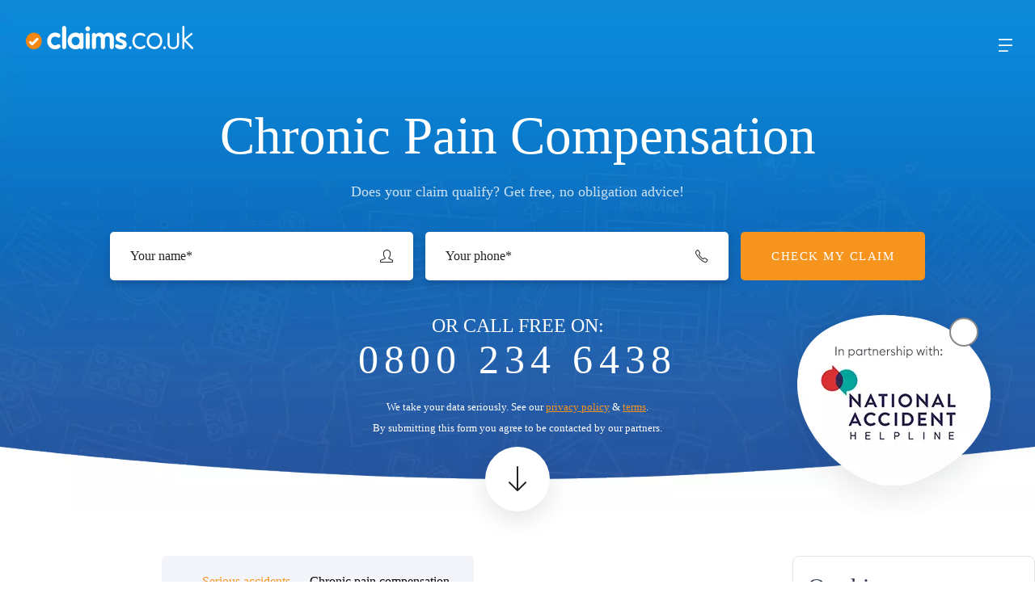

--- FILE ---
content_type: text/html; charset=UTF-8
request_url: https://www.claims.co.uk/serious-accidents/chronic-pain-compensation
body_size: 52239
content:
<!DOCTYPE html>
<html dir="ltr" lang="en-US" prefix="og: https://ogp.me/ns#">
<head>
  <meta charset="UTF-8" />

  
  	
      <!-- Mircosoft Clarity -->
	<script type="text/javascript">
    (function(c,l,a,r,i,t,y){
        c[a]=c[a]||function(){(c[a].q=c[a].q||[]).push(arguments)};
        t=l.createElement(r);t.async=1;t.src="https://www.clarity.ms/tag/"+i;
        y=l.getElementsByTagName(r)[0];y.parentNode.insertBefore(t,y);
    })(window, document, "clarity", "script", "otusgi1jic");
	</script>
  
  <!-- claims.co.uk_2019_v3 -->
  <!-- CLAIMS_DEV false -->

    <meta name="viewport" content="format-detection=no,initial-scale=1.0,maximum-scale=1.0,user-scalable=0,width=device-width;" />
    <meta name="format-detection" content="telephone=no">

    <link rel="preconnect preload" href="https://www.google-analytics.com">
	<link rel="preconnect preload" href="https://www.googletagmanager.com">
    <link rel="preload preconnect" href="https://www.claims.co.uk/wp-content/themes/claims.co.uk_2019_v3/assets/fonts/EuclidCircularB-Light.otf" as="font" type="font/otf" crossorigin="crossorigin"/>
    <link rel="preload preconnect" href="https://www.claims.co.uk/wp-content/themes/claims.co.uk_2019_v3/assets/fonts/EuclidCircularB-Medium.otf" as="font" type="font/otf" crossorigin="crossorigin"/>

          <link rel="stylesheet preload preconnect" href="https://www.claims.co.uk/wp-content/themes/claims.co.uk_2019_v3/style.min.css?v=1755524444">
        
          <link rel="preload preconnect stylesheet" href="https://www.claims.co.uk/wp-content/themes/claims.co.uk_2019_v3/style.jumpto.min.css" type="text/css"/>        
    
    
          <!-- Calculator disabled -->
    
    <noscript id="deferred-styles">
      <link rel="stylesheet" href="https://www.claims.co.uk/wp-content/themes/claims.co.uk_2019_v3/assets/jquery-ui-1.14.1/jquery-ui.min.css" />
      <link rel="stylesheet" href="https://cdnjs.cloudflare.com/ajax/libs/simple-line-icons/2.4.1/css/simple-line-icons.css" />
      <!-- <link rel="stylesheet" href="https://cdnjs.cloudflare.com/ajax/libs/font-awesome/4.7.0/css/font-awesome.min.css"> -->
      <link href="https://www.claims.co.uk/wp-content/themes/claims.co.uk_2019_v3/assets/fontawesome/fontawesome-4.7.0.min.css" rel="stylesheet" />
              <link href="https://www.claims.co.uk/wp-content/themes/claims.co.uk_2019_v3/assets/сhoices/public/assets/styles/choices.min.css" rel="stylesheet" />
      
          </noscript>
    <!-- <script src="https://www.claims.co.uk/wp-content/themes/claims.co.uk_2019_v3/assets/js/jquery.3.4.1.min.js"></script> -->
    <!-- <script src="//cdn.jsdelivr.net/npm/jquery.scrollto@2.1.2/jquery.scrollTo.min.js"></script> -->
  <link rel="pingback" href="https://www.claims.co.uk/xmlrpc.php">


<!-- claims.co.uk_2019_v3-header-scripts -->
<script>
  window.consentModeOptIn = false;
    if (typeof(Storage) !== 'undefined' && typeof(window.localStorage.disableCookies) === 'undefined') {
    window.localStorage.disableCookies = window.consentModeOptIn ? '1' : '0';
  }
</script>


  <script>
    window.uetq = window.uetq || [];
    window.uetq.push('consent', 'default', {
      'ad_storage': 'granted'
    });
  </script>
  <script defer>(function(w,d,t,r,u){var f,n,i;w[u]=w[u]||[],f=function(){var o={ti:"4047738"};o.q=w[u],w[u]=new UET(o),w[u].push("pageLoad")},n=d.createElement(t),n.src=r,n.async=1,n.onload=n.onreadystatechange=function(){var s=this.readyState;s&&s!=="loaded"&&s!=="complete"||(f(),n.onload=n.onreadystatechange=null)},i=d.getElementsByTagName(t)[0],i.parentNode.insertBefore(n,i)})(window,document,"script","//bat.bing.com/bat.js","uetq");</script><noscript><img src="//bat.bing.com/action/0?ti=4047738&Ver=2" height="0" width="0" style="display:none; visibility: hidden;" /></noscript>
  <script>
    // Define dataLayer and the gtag function.
    window.dataLayer = window.dataLayer || [];
    function gtag(){dataLayer.push(arguments);}

    // Default ad_storage to 'denied'.
    gtag('consent', 'default', {
      'ad_storage': 'granted',
      'ad_user_data': 'granted',
      'ad_personalization': 'granted',
      'analytics_storage': 'granted',
      'wait_for_update': 100
    });
  </script>
  <!-- Global site tag (gtag.js) - both sites - Google Ads: 946799231 -->
  <script defer src="https://www.googletagmanager.com/gtag/js?id=AW-946799231"></script>
  <script>
    window.dataLayer = window.dataLayer || []; function gtag(){dataLayer.push(arguments);} gtag('js', new Date()); 
      </script>

<wj-script async src="https://trkcall.com/scripts/94678.js"></wj-script>

    


  <!-- Wordpress head -->
  
<!--Plugin Disable Admin Bar and ToolBar 2013.0615.0936 Active - Tag 74be16979710d4c4e7c6647856088456-->

<!--Site Optimized to Speedup Control Panel Minimize Memory Consumption with Disabled ToolBar-->


		<!-- All in One SEO 4.9.2 - aioseo.com -->
	<meta name="description" content="Chronic Pain Syndrome refers to pain that last longer than three months. Many people don’t realise they can claim compensation for chronic pain." />
	<meta name="robots" content="max-image-preview:large" />
	<link rel="canonical" href="https://www.claims.co.uk/serious-accidents/chronic-pain-compensation" />
	<meta name="generator" content="All in One SEO (AIOSEO) 4.9.2" />
		<meta property="og:locale" content="en_US" />
		<meta property="og:site_name" content="claims.co.uk ™ | Free, Expert No Win No Fee Injury Compensation" />
		<meta property="og:type" content="article" />
		<meta property="og:title" content="Chronic Pain Compensation | claims.co.uk ™" />
		<meta property="og:description" content="Chronic Pain Syndrome refers to pain that last longer than three months. Many people don’t realise they can claim compensation for chronic pain." />
		<meta property="og:url" content="https://www.claims.co.uk/serious-accidents/chronic-pain-compensation" />
		<meta property="article:published_time" content="2018-07-30T14:21:36+00:00" />
		<meta property="article:modified_time" content="2023-07-31T05:52:31+00:00" />
		<meta name="twitter:card" content="summary" />
		<meta name="twitter:title" content="Chronic Pain Compensation | claims.co.uk ™" />
		<meta name="twitter:description" content="Chronic Pain Syndrome refers to pain that last longer than three months. Many people don’t realise they can claim compensation for chronic pain." />
		<script type="application/ld+json" class="aioseo-schema">
			{"@context":"https:\/\/schema.org","@graph":[{"@type":"BreadcrumbList","@id":"https:\/\/www.claims.co.uk\/serious-accidents\/chronic-pain-compensation#breadcrumblist","itemListElement":[{"@type":"ListItem","@id":"https:\/\/www.claims.co.uk#listItem","position":1,"name":"Home","item":"https:\/\/www.claims.co.uk","nextItem":{"@type":"ListItem","@id":"https:\/\/www.claims.co.uk\/serious-accidents#listItem","name":"Serious Injury Claims and Compensation"}},{"@type":"ListItem","@id":"https:\/\/www.claims.co.uk\/serious-accidents#listItem","position":2,"name":"Serious Injury Claims and Compensation","item":"https:\/\/www.claims.co.uk\/serious-accidents","nextItem":{"@type":"ListItem","@id":"https:\/\/www.claims.co.uk\/serious-accidents\/chronic-pain-compensation#listItem","name":"Chronic Pain Compensation"},"previousItem":{"@type":"ListItem","@id":"https:\/\/www.claims.co.uk#listItem","name":"Home"}},{"@type":"ListItem","@id":"https:\/\/www.claims.co.uk\/serious-accidents\/chronic-pain-compensation#listItem","position":3,"name":"Chronic Pain Compensation","previousItem":{"@type":"ListItem","@id":"https:\/\/www.claims.co.uk\/serious-accidents#listItem","name":"Serious Injury Claims and Compensation"}}]},{"@type":"Organization","@id":"https:\/\/www.claims.co.uk\/#organization","name":"claims.co.uk \u2122","description":"Free, Expert No Win No Fee Injury Compensation","url":"https:\/\/www.claims.co.uk\/"},{"@type":"WebPage","@id":"https:\/\/www.claims.co.uk\/serious-accidents\/chronic-pain-compensation#webpage","url":"https:\/\/www.claims.co.uk\/serious-accidents\/chronic-pain-compensation","name":"Chronic Pain Compensation | claims.co.uk \u2122","description":"Chronic Pain Syndrome refers to pain that last longer than three months. Many people don\u2019t realise they can claim compensation for chronic pain.","inLanguage":"en-US","isPartOf":{"@id":"https:\/\/www.claims.co.uk\/#website"},"breadcrumb":{"@id":"https:\/\/www.claims.co.uk\/serious-accidents\/chronic-pain-compensation#breadcrumblist"},"datePublished":"2018-07-30T14:21:36+00:00","dateModified":"2023-07-31T05:52:31+00:00"},{"@type":"WebSite","@id":"https:\/\/www.claims.co.uk\/#website","url":"https:\/\/www.claims.co.uk\/","name":"claims.co.uk \u2122","description":"Free, Expert No Win No Fee Injury Compensation","inLanguage":"en-US","publisher":{"@id":"https:\/\/www.claims.co.uk\/#organization"}}]}
		</script>
		<!-- All in One SEO -->

<link rel='dns-prefetch' href='//www.claims.co.uk' />
<link rel='dns-prefetch' href='//www.googletagmanager.com' />
<link rel="alternate" type="application/rss+xml" title="claims.co.uk ™ &raquo; Feed" href="https://www.claims.co.uk/feed" />
<link rel="alternate" type="application/rss+xml" title="claims.co.uk ™ &raquo; Comments Feed" href="https://www.claims.co.uk/comments/feed" />
<link rel="alternate" title="oEmbed (JSON)" type="application/json+oembed" href="https://www.claims.co.uk/wp-json/oembed/1.0/embed?url=https%3A%2F%2Fwww.claims.co.uk%2Fserious-accidents%2Fchronic-pain-compensation" />
<link rel="alternate" title="oEmbed (XML)" type="text/xml+oembed" href="https://www.claims.co.uk/wp-json/oembed/1.0/embed?url=https%3A%2F%2Fwww.claims.co.uk%2Fserious-accidents%2Fchronic-pain-compensation&#038;format=xml" />
<link rel="https://api.w.org/" href="https://www.claims.co.uk/wp-json/" /><link rel="alternate" title="JSON" type="application/json" href="https://www.claims.co.uk/wp-json/wp/v2/pages/3349" /><link rel='shortlink' href='https://www.claims.co.uk/?p=3349' />
<svg xmlns="http://www.w3.org/2000/svg" focusable="false" role="none" style="visibility: hidden; position: absolute; left: -9999px; overflow: hidden;">

<symbol id="arrow" viewBox="0 0 38 32">
<path d="M0 17.999h29.967l-11.179 11.179 2.838 2.821 16-16-16-16-2.819 2.819 11.16 11.182h-29.967z"></path>
</symbol>

<symbol id="linkedin-square" viewBox="0 0 32 32">
<path d="M29.715 0h-27.436c-1.261 0.010-2.279 1.034-2.279 2.296 0 0.004 0 0.008 0 0.011v-0.001 27.387c-0 0.003-0 0.007-0 0.011 0 1.262 1.018 2.286 2.278 2.296h27.437c1.264-0.009 2.285-1.036 2.285-2.301 0-0.002 0-0.004 0-0.006v0-27.387c0-0.002 0-0.003 0-0.005 0-1.265-1.021-2.292-2.284-2.301h-0.001zM9.672 27.428h-4.739v-15.271h4.745v15.271zM7.3 10.067c-1.519 0-2.751-1.232-2.751-2.751s1.232-2.751 2.751-2.751c1.519 0 2.751 1.232 2.751 2.751 0 0.002 0 0.004 0 0.006v-0c-0.003 1.517-1.233 2.745-2.751 2.745 0 0 0 0 0 0v0zM27.449 27.428h-4.743v-7.428c0-1.772-0.036-4.051-2.464-4.051-2.472 0-2.851 1.928-2.851 3.921v7.557h-4.741v-15.271h4.549v2.085h0.064c0.884-1.487 2.482-2.467 4.309-2.467 0.065 0 0.129 0.001 0.194 0.004l-0.009-0c4.8 0 5.693 3.164 5.693 7.279z"></path>
</symbol>

<symbol id="twitter-square" viewBox="0 0 32 32">
<path d="M28.572 0h-25.144c-1.893 0.001-3.427 1.535-3.428 3.428v25.144c0.001 1.893 1.535 3.427 3.428 3.428h25.144c1.893-0.001 3.427-1.535 3.428-3.428v-25.144c-0.001-1.893-1.535-3.427-3.428-3.428h-0zM25.079 11.343c0.015 0.2 0.015 0.407 0.015 0.607 0 0.029 0 0.062 0 0.096 0 7.311-5.927 13.237-13.237 13.237-0.034 0-0.068-0-0.102-0l0.005 0c-0.009 0-0.020 0-0.030 0-2.66 0-5.138-0.783-7.215-2.131l0.052 0.031c0.319 0.037 0.689 0.058 1.064 0.058 0.022 0 0.045-0 0.067-0l-0.003 0c0.006 0 0.014 0 0.021 0 2.195 0 4.215-0.753 5.814-2.015l-0.020 0.015c-2.041-0.038-3.761-1.375-4.369-3.218l-0.009-0.033c0.258 0.047 0.555 0.073 0.858 0.073 0.446 0 0.879-0.058 1.292-0.167l-0.035 0.008c-2.154-0.451-3.749-2.335-3.749-4.591 0-0.003 0-0.006 0-0.010v0.001-0.057c0.609 0.347 1.334 0.564 2.106 0.593l0.009 0c-1.263-0.85-2.083-2.274-2.083-3.89 0-0.006 0-0.012 0-0.017v0.001c-0-0.007-0-0.015-0-0.023 0-0.863 0.236-1.671 0.648-2.362l-0.012 0.021c2.32 2.84 5.754 4.696 9.625 4.896l0.032 0.001c-0.078-0.319-0.122-0.686-0.122-1.063 0-2.593 2.102-4.695 4.695-4.695 1.347 0 2.562 0.568 3.418 1.477l0.002 0.002c1.12-0.218 2.117-0.61 3.013-1.151l-0.041 0.023c-0.362 1.1-1.090 1.997-2.036 2.567l-0.021 0.012c1-0.116 1.913-0.373 2.759-0.752l-0.059 0.024c-0.65 0.95-1.429 1.755-2.323 2.413l-0.027 0.019z"></path>
</symbol>

</svg>
<meta name="generator" content="Site Kit by Google 1.168.0" /><meta name="google-site-verification" content="gyGYXZjThnG_XSeRRvvx2YWaLzd-TRnjKHCy-ZiimR4">
<!-- Google AdSense meta tags added by Site Kit -->
<meta name="google-adsense-platform-account" content="ca-host-pub-2644536267352236">
<meta name="google-adsense-platform-domain" content="sitekit.withgoogle.com">
<!-- End Google AdSense meta tags added by Site Kit -->
  <!-- End of Wordpress head -->


<!-- Exit popup -->
<script defer type="text/javascript">window.bioEp={bgEl:{},popupEl:{},closeBtnEl:{},shown:!1,overflowDefault:"visible",transformDefault:"",width:400,height:220,html:"",css:"",fonts:[],delay:5,showOnDelay:!1,cookieExp:30,showOncePerSession:!1,onPopup:null,cookieManager:{create:function(a,b,d,c){var e="";c?e="; expires=0":d&&(c=new Date,c.setTime(c.getTime()+864E5*d),e="; expires="+c.toGMTString());document.cookie=a+"="+b+e+"; path=/"},get:function(a){a+="=";for(var b=document.cookie.split(";"),d=0;d<b.length;d++){for(var c=b[d];" "==c.charAt(0);)c=c.substring(1,c.length);if(0===c.indexOf(a))return c.substring(a.length,c.length)}return null},erase:function(a){this.create(a,"",-1)}},checkCookie:function(){if(0>=this.cookieExp){if(this.showOncePerSession&&"true"==this.cookieManager.get("bioep_shown_session"))return!0;this.cookieManager.erase("bioep_shown");return!1}return"true"==this.cookieManager.get("bioep_shown")?!0:!1},addCSS:function(){for(var a=0;a<this.fonts.length;a++){var b=document.createElement("link");b.href=this.fonts[a];b.type="text/css";b.rel="stylesheet";document.head.appendChild(b)}a="#bio_ep_bg {display: none; position: fixed; top: 0; left: 0; width: 100%; height: 100%; background-color: #000; opacity: 0.3; z-index: 10001;}#bio_ep {display: none; position: fixed; width: "+this.width+"px; height: "+this.height+"px; font-family: 'Titillium Web', sans-serif; font-size: 16px; left: 50%; top: 50%; transform: translateX(-50%) translateY(-50%); -webkit-transform: translateX(-50%) translateY(-50%); -ms-transform: translateX(-50%) translateY(-50%); background-color: #fff; box-shadow: 0px 1px 4px 0 rgba(0,0,0,0.5); z-index: 10002;}#bio_ep_close {position: absolute; left: 100%; margin: -8px 0 0 -12px; width: 20px; height: 20px; color: #fff; font-size: 12px; font-weight: bold; text-align: center; border-radius: 50%; background-color: #5c5c5c; cursor: pointer;}"+this.css;b=document.createElement("style");b.type="text/css";b.appendChild(document.createTextNode(a));document.head.appendChild(b)},addPopup:function(){this.bgEl=document.createElement("div");this.bgEl.id="bio_ep_bg";document.body.appendChild(this.bgEl);document.getElementById("bio_ep")?this.popupEl=document.getElementById("bio_ep"):(this.popupEl=document.createElement("div"),this.popupEl.id="bio_ep",this.popupEl.innerHTML=this.html,document.body.appendChild(this.popupEl));document.getElementById("bio_ep_close")?this.closeBtnEl=document.getElementById("bio_ep_close"):(this.closeBtnEl=document.createElement("div"),this.closeBtnEl.id="bio_ep_close",this.closeBtnEl.appendChild(document.createTextNode("X")),this.popupEl.insertBefore(this.closeBtnEl,this.popupEl.firstChild))},showPopup:function(){if(!this.shown&&(this.bgEl.style.display="block",this.popupEl.style.display="block",this.scalePopup(),this.overflowDefault=document.body.style.overflow,document.body.style.overflow="hidden",this.shown=!0,this.cookieManager.create("bioep_shown","true",this.cookieExp,!1),this.cookieManager.create("bioep_shown_session","true",0,!0),"function"===typeof this.onPopup))this.onPopup()},hidePopup:function(){this.bgEl.style.display="none";this.popupEl.style.display="none";document.body.style.overflow=this.overflowDefault},scalePopup:function(){var a=bioEp.popupEl.offsetWidth,b=bioEp.popupEl.offsetHeight,d=window.innerWidth,c=window.innerHeight,e=0,f=0,g=a/b;a>d-40&&(e=d-40,f=e/g,f>c-40&&(f=c-40,e=f*g));0===f&&b>c-40&&(e=(c-40)*g);a=e/a;if(0>=a||1<a)a=1;""===this.transformDefault&&(this.transformDefault=window.getComputedStyle(this.popupEl,null).getPropertyValue("transform"));this.popupEl.style.transform=this.transformDefault+" scale("+a+")"},addEvent:function(a,b,d){a.addEventListener?a.addEventListener(b,d,!1):a.attachEvent&&a.attachEvent("on"+b,d)},loadEvents:function(){this.addEvent(document,"mouseout",function(a){a=a?a:window.event;"input"!=a.target.tagName.toLowerCase()&&(a.clientX>=Math.max(document.documentElement.clientWidth,window.innerWidth||0)-50||50<=a.clientY||a.relatedTarget||a.toElement||bioEp.showPopup())}.bind(this));this.addEvent(this.closeBtnEl,"click",function(){bioEp.hidePopup()});this.addEvent(window,"resize",function(){bioEp.scalePopup()})},setOptions:function(a){this.width="undefined"===typeof a.width?this.width:a.width;this.height="undefined"===typeof a.height?this.height:a.height;this.html="undefined"===typeof a.html?this.html:a.html;this.css="undefined"===typeof a.css?this.css:a.css;this.fonts="undefined"===typeof a.fonts?this.fonts:a.fonts;this.delay="undefined"===typeof a.delay?this.delay:a.delay;this.showOnDelay="undefined"===typeof a.showOnDelay?this.showOnDelay:a.showOnDelay;this.cookieExp="undefined"===typeof a.cookieExp?this.cookieExp:a.cookieExp;this.showOncePerSession="undefined"===typeof a.showOncePerSession?this.showOncePerSession:a.showOncePerSession;this.onPopup="undefined"===typeof a.onPopup?this.onPopup:a.onPopup},domReady:function(a){"interactive"===document.readyState||"complete"===document.readyState?a():this.addEvent(document,"DOMContentLoaded",a)},init:function(a){"undefined"!==typeof a&&this.setOptions(a);this.addCSS();this.domReady(function(){bioEp.checkCookie()||(bioEp.addPopup(),setTimeout(function(){bioEp.loadEvents();bioEp.showOnDelay&&bioEp.showPopup()},1E3*bioEp.delay))})}};window.addEventListener('load',function(){let baseUrl='';try{baseUrl=document.getElementsByTagName("body")[0].getAttribute("data-base-url")}catch(err){console.error(err)}
bioEp.init({html:'<iframe id="form_iframe" src="'+baseUrl+'/wp-content/themes/claims.co.uk_2019_v3/form.php" scrolling="no"></iframe>',css:'#form_iframe {width: 540px; height: 500px;}',cookieExp:1,width:540,height:500})})</script><!-- End of exit popup -->
  <link rel="preload" as="image" fetchpriority="high" href="https://www.claims.co.uk/wp-content/uploads/c4f_webp_cache/105fcd05cf4622aec9e36d8dc2994b81.ellipse.webp">

  <!-- WEBP -->
  <style type="text/css">
  header {
          background-image: url(https://www.claims.co.uk/wp-content/uploads/c4f_webp_cache/e212793697573f8fe02fa3cd681d131c.header-bg.webp), linear-gradient(to bottom, #0d89d8 50%, transparent 80%);
      }
  header .ellipse {
      background-image: url(https://www.claims.co.uk/wp-content/uploads/c4f_webp_cache/105fcd05cf4622aec9e36d8dc2994b81.ellipse.webp);
  }
  .elementor-9 .elementor-element.elementor-element-8f0c114>.elementor-widget-container,
  div.vid_wrap > video {
      background-image: url(https://www.claims.co.uk/wp-content/uploads/c4f_webp_cache/67e85549003b676bf194143bc3dc9d58.macbook.webp);
  }
  .injury-compensation-list:before {
      background: url(https://www.claims.co.uk/wp-content/uploads/c4f_webp_cache/9534cce8091edf9ab97d2699803d7046.dashed-layer-how-it-works-and-compleate-guide-5.webp);
      background-size: 100%, 100%;
  }
  .injury-compensation-list:after {
      background: url(https://www.claims.co.uk/wp-content/uploads/c4f_webp_cache/fbb2aba3b91a160a19830ef9edefeb43.dashed-layer-how-it-works-and-compleate-guide-6.webp) left center;
  }
  .header-curve {
      background: url(https://www.claims.co.uk/wp-content/uploads/c4f_webp_cache/df8831a8eab3ba0425613aea1c4613d3.white-curve.webp) center no-repeat;
      background-size: 100%, 100%;
  }

    @media (max-width: 880px) {
      header {
          background-image: url(https://www.claims.co.uk/wp-content/uploads/c4f_webp_cache/78d3e215d3271cc4449b31195c90764a.header-bg-880.webp), linear-gradient(to bottom, #2189d9 80%, transparent 90%);
      }
  }
  </style>


<style type="text/css">
@media (max-width: 768px) {
    header {
        background-image: linear-gradient(to bottom, #2189d9 60%, #194b98 90%);
    }
}
@media (max-width: 450px) {
    header {
        background-image: linear-gradient(to bottom, #2189d9 75%, #194b98 95%);
    }
}
</style>
<style id='global-styles-inline-css' type='text/css'>
:root{--wp--preset--aspect-ratio--square: 1;--wp--preset--aspect-ratio--4-3: 4/3;--wp--preset--aspect-ratio--3-4: 3/4;--wp--preset--aspect-ratio--3-2: 3/2;--wp--preset--aspect-ratio--2-3: 2/3;--wp--preset--aspect-ratio--16-9: 16/9;--wp--preset--aspect-ratio--9-16: 9/16;--wp--preset--color--black: #000000;--wp--preset--color--cyan-bluish-gray: #abb8c3;--wp--preset--color--white: #ffffff;--wp--preset--color--pale-pink: #f78da7;--wp--preset--color--vivid-red: #cf2e2e;--wp--preset--color--luminous-vivid-orange: #ff6900;--wp--preset--color--luminous-vivid-amber: #fcb900;--wp--preset--color--light-green-cyan: #7bdcb5;--wp--preset--color--vivid-green-cyan: #00d084;--wp--preset--color--pale-cyan-blue: #8ed1fc;--wp--preset--color--vivid-cyan-blue: #0693e3;--wp--preset--color--vivid-purple: #9b51e0;--wp--preset--gradient--vivid-cyan-blue-to-vivid-purple: linear-gradient(135deg,rgb(6,147,227) 0%,rgb(155,81,224) 100%);--wp--preset--gradient--light-green-cyan-to-vivid-green-cyan: linear-gradient(135deg,rgb(122,220,180) 0%,rgb(0,208,130) 100%);--wp--preset--gradient--luminous-vivid-amber-to-luminous-vivid-orange: linear-gradient(135deg,rgb(252,185,0) 0%,rgb(255,105,0) 100%);--wp--preset--gradient--luminous-vivid-orange-to-vivid-red: linear-gradient(135deg,rgb(255,105,0) 0%,rgb(207,46,46) 100%);--wp--preset--gradient--very-light-gray-to-cyan-bluish-gray: linear-gradient(135deg,rgb(238,238,238) 0%,rgb(169,184,195) 100%);--wp--preset--gradient--cool-to-warm-spectrum: linear-gradient(135deg,rgb(74,234,220) 0%,rgb(151,120,209) 20%,rgb(207,42,186) 40%,rgb(238,44,130) 60%,rgb(251,105,98) 80%,rgb(254,248,76) 100%);--wp--preset--gradient--blush-light-purple: linear-gradient(135deg,rgb(255,206,236) 0%,rgb(152,150,240) 100%);--wp--preset--gradient--blush-bordeaux: linear-gradient(135deg,rgb(254,205,165) 0%,rgb(254,45,45) 50%,rgb(107,0,62) 100%);--wp--preset--gradient--luminous-dusk: linear-gradient(135deg,rgb(255,203,112) 0%,rgb(199,81,192) 50%,rgb(65,88,208) 100%);--wp--preset--gradient--pale-ocean: linear-gradient(135deg,rgb(255,245,203) 0%,rgb(182,227,212) 50%,rgb(51,167,181) 100%);--wp--preset--gradient--electric-grass: linear-gradient(135deg,rgb(202,248,128) 0%,rgb(113,206,126) 100%);--wp--preset--gradient--midnight: linear-gradient(135deg,rgb(2,3,129) 0%,rgb(40,116,252) 100%);--wp--preset--font-size--small: 13px;--wp--preset--font-size--medium: 20px;--wp--preset--font-size--large: 36px;--wp--preset--font-size--x-large: 42px;--wp--preset--spacing--20: 0.44rem;--wp--preset--spacing--30: 0.67rem;--wp--preset--spacing--40: 1rem;--wp--preset--spacing--50: 1.5rem;--wp--preset--spacing--60: 2.25rem;--wp--preset--spacing--70: 3.38rem;--wp--preset--spacing--80: 5.06rem;--wp--preset--shadow--natural: 6px 6px 9px rgba(0, 0, 0, 0.2);--wp--preset--shadow--deep: 12px 12px 50px rgba(0, 0, 0, 0.4);--wp--preset--shadow--sharp: 6px 6px 0px rgba(0, 0, 0, 0.2);--wp--preset--shadow--outlined: 6px 6px 0px -3px rgb(255, 255, 255), 6px 6px rgb(0, 0, 0);--wp--preset--shadow--crisp: 6px 6px 0px rgb(0, 0, 0);}:where(.is-layout-flex){gap: 0.5em;}:where(.is-layout-grid){gap: 0.5em;}body .is-layout-flex{display: flex;}.is-layout-flex{flex-wrap: wrap;align-items: center;}.is-layout-flex > :is(*, div){margin: 0;}body .is-layout-grid{display: grid;}.is-layout-grid > :is(*, div){margin: 0;}:where(.wp-block-columns.is-layout-flex){gap: 2em;}:where(.wp-block-columns.is-layout-grid){gap: 2em;}:where(.wp-block-post-template.is-layout-flex){gap: 1.25em;}:where(.wp-block-post-template.is-layout-grid){gap: 1.25em;}.has-black-color{color: var(--wp--preset--color--black) !important;}.has-cyan-bluish-gray-color{color: var(--wp--preset--color--cyan-bluish-gray) !important;}.has-white-color{color: var(--wp--preset--color--white) !important;}.has-pale-pink-color{color: var(--wp--preset--color--pale-pink) !important;}.has-vivid-red-color{color: var(--wp--preset--color--vivid-red) !important;}.has-luminous-vivid-orange-color{color: var(--wp--preset--color--luminous-vivid-orange) !important;}.has-luminous-vivid-amber-color{color: var(--wp--preset--color--luminous-vivid-amber) !important;}.has-light-green-cyan-color{color: var(--wp--preset--color--light-green-cyan) !important;}.has-vivid-green-cyan-color{color: var(--wp--preset--color--vivid-green-cyan) !important;}.has-pale-cyan-blue-color{color: var(--wp--preset--color--pale-cyan-blue) !important;}.has-vivid-cyan-blue-color{color: var(--wp--preset--color--vivid-cyan-blue) !important;}.has-vivid-purple-color{color: var(--wp--preset--color--vivid-purple) !important;}.has-black-background-color{background-color: var(--wp--preset--color--black) !important;}.has-cyan-bluish-gray-background-color{background-color: var(--wp--preset--color--cyan-bluish-gray) !important;}.has-white-background-color{background-color: var(--wp--preset--color--white) !important;}.has-pale-pink-background-color{background-color: var(--wp--preset--color--pale-pink) !important;}.has-vivid-red-background-color{background-color: var(--wp--preset--color--vivid-red) !important;}.has-luminous-vivid-orange-background-color{background-color: var(--wp--preset--color--luminous-vivid-orange) !important;}.has-luminous-vivid-amber-background-color{background-color: var(--wp--preset--color--luminous-vivid-amber) !important;}.has-light-green-cyan-background-color{background-color: var(--wp--preset--color--light-green-cyan) !important;}.has-vivid-green-cyan-background-color{background-color: var(--wp--preset--color--vivid-green-cyan) !important;}.has-pale-cyan-blue-background-color{background-color: var(--wp--preset--color--pale-cyan-blue) !important;}.has-vivid-cyan-blue-background-color{background-color: var(--wp--preset--color--vivid-cyan-blue) !important;}.has-vivid-purple-background-color{background-color: var(--wp--preset--color--vivid-purple) !important;}.has-black-border-color{border-color: var(--wp--preset--color--black) !important;}.has-cyan-bluish-gray-border-color{border-color: var(--wp--preset--color--cyan-bluish-gray) !important;}.has-white-border-color{border-color: var(--wp--preset--color--white) !important;}.has-pale-pink-border-color{border-color: var(--wp--preset--color--pale-pink) !important;}.has-vivid-red-border-color{border-color: var(--wp--preset--color--vivid-red) !important;}.has-luminous-vivid-orange-border-color{border-color: var(--wp--preset--color--luminous-vivid-orange) !important;}.has-luminous-vivid-amber-border-color{border-color: var(--wp--preset--color--luminous-vivid-amber) !important;}.has-light-green-cyan-border-color{border-color: var(--wp--preset--color--light-green-cyan) !important;}.has-vivid-green-cyan-border-color{border-color: var(--wp--preset--color--vivid-green-cyan) !important;}.has-pale-cyan-blue-border-color{border-color: var(--wp--preset--color--pale-cyan-blue) !important;}.has-vivid-cyan-blue-border-color{border-color: var(--wp--preset--color--vivid-cyan-blue) !important;}.has-vivid-purple-border-color{border-color: var(--wp--preset--color--vivid-purple) !important;}.has-vivid-cyan-blue-to-vivid-purple-gradient-background{background: var(--wp--preset--gradient--vivid-cyan-blue-to-vivid-purple) !important;}.has-light-green-cyan-to-vivid-green-cyan-gradient-background{background: var(--wp--preset--gradient--light-green-cyan-to-vivid-green-cyan) !important;}.has-luminous-vivid-amber-to-luminous-vivid-orange-gradient-background{background: var(--wp--preset--gradient--luminous-vivid-amber-to-luminous-vivid-orange) !important;}.has-luminous-vivid-orange-to-vivid-red-gradient-background{background: var(--wp--preset--gradient--luminous-vivid-orange-to-vivid-red) !important;}.has-very-light-gray-to-cyan-bluish-gray-gradient-background{background: var(--wp--preset--gradient--very-light-gray-to-cyan-bluish-gray) !important;}.has-cool-to-warm-spectrum-gradient-background{background: var(--wp--preset--gradient--cool-to-warm-spectrum) !important;}.has-blush-light-purple-gradient-background{background: var(--wp--preset--gradient--blush-light-purple) !important;}.has-blush-bordeaux-gradient-background{background: var(--wp--preset--gradient--blush-bordeaux) !important;}.has-luminous-dusk-gradient-background{background: var(--wp--preset--gradient--luminous-dusk) !important;}.has-pale-ocean-gradient-background{background: var(--wp--preset--gradient--pale-ocean) !important;}.has-electric-grass-gradient-background{background: var(--wp--preset--gradient--electric-grass) !important;}.has-midnight-gradient-background{background: var(--wp--preset--gradient--midnight) !important;}.has-small-font-size{font-size: var(--wp--preset--font-size--small) !important;}.has-medium-font-size{font-size: var(--wp--preset--font-size--medium) !important;}.has-large-font-size{font-size: var(--wp--preset--font-size--large) !important;}.has-x-large-font-size{font-size: var(--wp--preset--font-size--x-large) !important;}
/*# sourceURL=global-styles-inline-css */
</style>
<style id='wp-img-auto-sizes-contain-inline-css' type='text/css'>
img:is([sizes=auto i],[sizes^="auto," i]){contain-intrinsic-size:3000px 1500px}
/*# sourceURL=wp-img-auto-sizes-contain-inline-css */
</style>
<style id='wp-emoji-styles-inline-css' type='text/css'>

	img.wp-smiley, img.emoji {
		display: inline !important;
		border: none !important;
		box-shadow: none !important;
		height: 1em !important;
		width: 1em !important;
		margin: 0 0.07em !important;
		vertical-align: -0.1em !important;
		background: none !important;
		padding: 0 !important;
	}
/*# sourceURL=wp-emoji-styles-inline-css */
</style>
<style id='wp-block-library-inline-css' type='text/css'>
:root{--wp-block-synced-color:#7a00df;--wp-block-synced-color--rgb:122,0,223;--wp-bound-block-color:var(--wp-block-synced-color);--wp-editor-canvas-background:#ddd;--wp-admin-theme-color:#007cba;--wp-admin-theme-color--rgb:0,124,186;--wp-admin-theme-color-darker-10:#006ba1;--wp-admin-theme-color-darker-10--rgb:0,107,160.5;--wp-admin-theme-color-darker-20:#005a87;--wp-admin-theme-color-darker-20--rgb:0,90,135;--wp-admin-border-width-focus:2px}@media (min-resolution:192dpi){:root{--wp-admin-border-width-focus:1.5px}}.wp-element-button{cursor:pointer}:root .has-very-light-gray-background-color{background-color:#eee}:root .has-very-dark-gray-background-color{background-color:#313131}:root .has-very-light-gray-color{color:#eee}:root .has-very-dark-gray-color{color:#313131}:root .has-vivid-green-cyan-to-vivid-cyan-blue-gradient-background{background:linear-gradient(135deg,#00d084,#0693e3)}:root .has-purple-crush-gradient-background{background:linear-gradient(135deg,#34e2e4,#4721fb 50%,#ab1dfe)}:root .has-hazy-dawn-gradient-background{background:linear-gradient(135deg,#faaca8,#dad0ec)}:root .has-subdued-olive-gradient-background{background:linear-gradient(135deg,#fafae1,#67a671)}:root .has-atomic-cream-gradient-background{background:linear-gradient(135deg,#fdd79a,#004a59)}:root .has-nightshade-gradient-background{background:linear-gradient(135deg,#330968,#31cdcf)}:root .has-midnight-gradient-background{background:linear-gradient(135deg,#020381,#2874fc)}:root{--wp--preset--font-size--normal:16px;--wp--preset--font-size--huge:42px}.has-regular-font-size{font-size:1em}.has-larger-font-size{font-size:2.625em}.has-normal-font-size{font-size:var(--wp--preset--font-size--normal)}.has-huge-font-size{font-size:var(--wp--preset--font-size--huge)}.has-text-align-center{text-align:center}.has-text-align-left{text-align:left}.has-text-align-right{text-align:right}.has-fit-text{white-space:nowrap!important}#end-resizable-editor-section{display:none}.aligncenter{clear:both}.items-justified-left{justify-content:flex-start}.items-justified-center{justify-content:center}.items-justified-right{justify-content:flex-end}.items-justified-space-between{justify-content:space-between}.screen-reader-text{border:0;clip-path:inset(50%);height:1px;margin:-1px;overflow:hidden;padding:0;position:absolute;width:1px;word-wrap:normal!important}.screen-reader-text:focus{background-color:#ddd;clip-path:none;color:#444;display:block;font-size:1em;height:auto;left:5px;line-height:normal;padding:15px 23px 14px;text-decoration:none;top:5px;width:auto;z-index:100000}html :where(.has-border-color){border-style:solid}html :where([style*=border-top-color]){border-top-style:solid}html :where([style*=border-right-color]){border-right-style:solid}html :where([style*=border-bottom-color]){border-bottom-style:solid}html :where([style*=border-left-color]){border-left-style:solid}html :where([style*=border-width]){border-style:solid}html :where([style*=border-top-width]){border-top-style:solid}html :where([style*=border-right-width]){border-right-style:solid}html :where([style*=border-bottom-width]){border-bottom-style:solid}html :where([style*=border-left-width]){border-left-style:solid}html :where(img[class*=wp-image-]){height:auto;max-width:100%}:where(figure){margin:0 0 1em}html :where(.is-position-sticky){--wp-admin--admin-bar--position-offset:var(--wp-admin--admin-bar--height,0px)}@media screen and (max-width:600px){html :where(.is-position-sticky){--wp-admin--admin-bar--position-offset:0px}}
/*# sourceURL=/wp-includes/css/dist/block-library/common.min.css */
</style>
<style id='classic-theme-styles-inline-css' type='text/css'>
/*! This file is auto-generated */
.wp-block-button__link{color:#fff;background-color:#32373c;border-radius:9999px;box-shadow:none;text-decoration:none;padding:calc(.667em + 2px) calc(1.333em + 2px);font-size:1.125em}.wp-block-file__button{background:#32373c;color:#fff;text-decoration:none}
/*# sourceURL=/wp-includes/css/classic-themes.min.css */
</style>
<link rel='stylesheet' id='c4f-meet-the-team-css' href='https://www.claims.co.uk/wp-content/plugins/c4f-meet-the-team/css/meet-the-team.css?ver=6.9' type='text/css' media='all' />
<link rel='stylesheet' id='page-list-style-css' href='https://www.claims.co.uk/wp-content/plugins/page-list/css/page-list.css?ver=5.9' type='text/css' media='all' />
</head>
<body
  data-base-url="https://www.claims.co.uk"
  data-template-url="https://www.claims.co.uk/wp-content/themes/claims.co.uk_2019_v3"
  data-is-secure-site="0"
  data-is-root-site="1"
  data-is-knowledge-base="0"
  data-site-variant="root"
  style="overflow-x:hidden;" class="wp-singular page-template-default page page-id-3349 page-child parent-pageid-687 wp-theme-claimscouk_2019_v3 webp"  data-ppc="0"
  data-c-parameter=""
  data-tracker-variant=""
  data-tracker-partner="">

    <header class="semi-transparent subpage calculator-disabled rootpage">
        <div class="top-navigation">
            <!-- get_site_url: https://www.claims.co.uk -->
            <a href="https://www.claims.co.uk" class="custom-logo-link" rel="home" itemprop="url">
              <img src="https://www.claims.co.uk/wp-content/uploads/c4f_webp_cache/34ef2ba545640e8950c9d9cb4fd32870.Claimslogo.webp" original-src="https://www.claims.co.uk/wp-content/uploads/c4f_webp_cache/34ef2ba545640e8950c9d9cb4fd32870.Claimslogo.webp" class="custom-logo" alt="claims.co.uk ™" itemprop="logo">
              <img src="https://www.claims.co.uk/wp-content/uploads/c4f_webp_cache/afd30d20d3b81ba51acc22814ae53db4.logo-mobile.webp" class="custom-logo-mobile" alt="claims.co.uk ™" itemprop="logo">
            </a>
                <nav class="menu-main-nav-container">
          <ul id="primary-menu" class="primary-menu">
                                  <li class="menu-item menu-item-type-custom menu-item-object-custom menu-item-tier-0 menu-item-has-children" id="submenu0">
         
          <a href="https://www.claims.co.uk/making-a-claim">
                        Making a Claim          </a>
                        <ul id="sub-menu" class="sub-menu">
              <p class="choose-a-section">Choose a section...</p>
                                  <li class="menu-item menu-item-type-custom menu-item-object-custom menu-item-tier-1 menu-item-has-children" id="submenu0">
         
          <a href="https://www.claims.co.uk#">
                        Where To Start          </a>
                      <p class="description"></p>
                        <ul id="sub-menu" class="sub-menu">
                    <p class="choose-from">Choose from <a href="#">Where To Start</a></p>
                            <li class="menu-item menu-item-type-custom menu-item-object-custom menu-item-tier-2 " id="submenu0">
         
          <a href="https://www.claims.co.uk/making-a-claim/am-i-eligible-to-make-a-claim">
                        Am I eligible to make a claim?          </a>
                            </li>
                                <li class="menu-item menu-item-type-custom menu-item-object-custom menu-item-tier-2 " id="submenu1">
         
          <a href="https://www.claims.co.uk/making-a-claim/what-type-of-compensation-claims-can-i-make">
                        What type of compensation claims can I make?          </a>
                            </li>
                                <li class="menu-item menu-item-type-custom menu-item-object-custom menu-item-tier-2 " id="submenu2">
         
          <a href="https://www.claims.co.uk/making-a-claim">
                        How do you make a claim?          </a>
                            </li>
                                <li class="menu-item menu-item-type-custom menu-item-object-custom menu-item-tier-2 " id="submenu3">
         
          <a href="https://www.claims.co.uk/making-a-claim/how-long-after-an-accident-can-you-make-a-claim">
                        How long after an accident can you make a claim?          </a>
                            </li>
                                <li class="menu-item menu-item-type-custom menu-item-object-custom menu-item-tier-2 " id="submenu4">
         
          <a href="https://www.claims.co.uk/personal-injury-claims/who-can-make-a-personal-injury-claim">
                        Who can make a personal injury claim?          </a>
                            </li>
                                <li class="menu-item menu-item-type-custom menu-item-object-custom menu-item-tier-2 " id="submenu5">
         
          <a href="https://www.claims.co.uk/injury-lawyers">
                        Choosing a Personal Injury Lawyer          </a>
                            </li>
                    </ul>

        </li>
                                <li class="menu-item menu-item-type-custom menu-item-object-custom menu-item-tier-1 menu-item-has-children" id="submenu1">
         
          <a href="https://www.claims.co.uk/making-a-claim">
                        Starting a Claim          </a>
                      <p class="description"></p>
                        <ul id="sub-menu" class="sub-menu">
                    <p class="choose-from">Choose from <a href="/making-a-claim">Starting a Claim</a></p>
                            <li class="menu-item menu-item-type-custom menu-item-object-custom menu-item-tier-2 " id="submenu0">
         
          <a href="https://www.claims.co.uk/submit-your-claim">
                        Starting your Claim Online          </a>
                            </li>
                                <li class="menu-item menu-item-type-custom menu-item-object-custom menu-item-tier-2 " id="submenu1">
         
          <a href="https://www.claims.co.uk/making-a-claim">
                        Making a Claim          </a>
                            </li>
                                <li class="menu-item menu-item-type-custom menu-item-object-custom menu-item-tier-2 " id="submenu2">
         
          <a href="https://www.claims.co.uk/personal-injury-claims">
                        Personal Injury Claims          </a>
                            </li>
                                <li class="menu-item menu-item-type-custom menu-item-object-custom menu-item-tier-2 " id="submenu3">
         
          <a href="https://www.claims.co.uk/no-win-no-fee">
                        No Win No Fee          </a>
                            </li>
                                <li class="menu-item menu-item-type-custom menu-item-object-custom menu-item-tier-2 " id="submenu4">
         
          <a href="https://www.claims.co.uk/making-a-claim/types-of-accident-compensation-claims">
                        Types of Accident Claim          </a>
                            </li>
                          <li class="menu-item menu-item-type-custom menu-item-object-custom menu-item-tier-2 extra-padding" id="submenu5"></li>
                    </ul>

        </li>
                                <li class="menu-item menu-item-type-custom menu-item-object-custom menu-item-tier-1 menu-item-has-children" id="submenu2">
         
          <a href="https://www.claims.co.uk/claims-process">
                        Claims Process          </a>
                      <p class="description"></p>
                        <ul id="sub-menu" class="sub-menu">
                    <p class="choose-from">Choose from <a href="/claims-process">Claims Process</a></p>
                            <li class="menu-item menu-item-type-custom menu-item-object-custom menu-item-tier-2 " id="submenu0">
         
          <a href="https://www.claims.co.uk/claims-process">
                        Compensation Claims Process          </a>
                            </li>
                                <li class="menu-item menu-item-type-custom menu-item-object-custom menu-item-tier-2 " id="submenu1">
         
          <a href="https://www.claims.co.uk/personal-injury-claims/will-i-need-to-go-to-court">
                        Will you need to go to court?          </a>
                            </li>
                                <li class="menu-item menu-item-type-custom menu-item-object-custom menu-item-tier-2 " id="submenu2">
         
          <a href="https://www.claims.co.uk/personal-injury-claims/how-long-does-a-claim-take">
                        How long will it take to process a claim?          </a>
                            </li>
                                <li class="menu-item menu-item-type-custom menu-item-object-custom menu-item-tier-2 " id="submenu3">
         
          <a href="https://www.claims.co.uk/claims-process/how-long-will-it-take-to-receive-a-claim-payout">
                        How long will it take to receive a claim payout?          </a>
                            </li>
                          <li class="menu-item menu-item-type-custom menu-item-object-custom menu-item-tier-2 extra-padding" id="submenu4"></li>
                          <li class="menu-item menu-item-type-custom menu-item-object-custom menu-item-tier-2 extra-padding" id="submenu5"></li>
                    </ul>

        </li>
                                <li class="menu-item menu-item-type-custom menu-item-object-custom menu-item-tier-1 menu-item-has-children remove-border-bottom" id="submenu3">
         
          <a href="https://www.claims.co.uk#">
                        After Your Claim          </a>
                      <p class="description"></p>
                        <ul id="sub-menu" class="sub-menu">
                    <p class="choose-from">Choose from <a href="#">After Your Claim</a></p>
                            <li class="menu-item menu-item-type-custom menu-item-object-custom menu-item-tier-2 " id="submenu0">
         
          <a href="https://www.claims.co.uk/claims-process/should-i-accept-my-first-offer-of-compensation">
                        Should I accept my first offer of compensation?          </a>
                            </li>
                                <li class="menu-item menu-item-type-custom menu-item-object-custom menu-item-tier-2 " id="submenu1">
         
          <a href="https://www.claims.co.uk/claims-process/what-amount-of-compensation-can-i-expect">
                        What amount of compensation can I expect?          </a>
                            </li>
                                <li class="menu-item menu-item-type-custom menu-item-object-custom menu-item-tier-2 " id="submenu2">
         
          <a href="https://www.claims.co.uk/claims-process/what-happens-if-i-am-unhappy-with-my-compensation-offer">
                        What happens if I am unhappy with my compensation offer?          </a>
                            </li>
                                <li class="menu-item menu-item-type-custom menu-item-object-custom menu-item-tier-2 " id="submenu3">
         
          <a href="https://www.claims.co.uk/claims-process/challenging-your-compensation-offer">
                        Challenging your compensation offer          </a>
                            </li>
                                <li class="menu-item menu-item-type-custom menu-item-object-custom menu-item-tier-2 " id="submenu4">
         
          <a href="https://www.claims.co.uk/claims-process/what-happens-if-i-lose-my-claim">
                        What happens if I lose my claim?          </a>
                            </li>
                          <li class="menu-item menu-item-type-custom menu-item-object-custom menu-item-tier-2 extra-padding" id="submenu5"></li>
                    </ul>

        </li>
                                <li class="menu-item menu-item-type-custom menu-item-object-custom menu-item-tier-1 menu-item-has-children remove-border-bottom" id="submenu4">
         
          <a href="https://www.claims.co.uk#">
                        Claim Resources          </a>
                      <p class="description"></p>
                        <ul id="sub-menu" class="sub-menu">
                    <p class="choose-from">Choose from <a href="#">Claim Resources</a></p>
                            <li class="menu-item menu-item-type-custom menu-item-object-custom menu-item-tier-2 " id="submenu0">
         
          <a href="https://www.claims.co.uk/dictionary">
                        Legal Dictionary          </a>
                            </li>
                                <li class="menu-item menu-item-type-custom menu-item-object-custom menu-item-tier-2 " id="submenu1">
         
          <a href="https://www.claims.co.uk/faqs">
                        Frequently Asked Questions          </a>
                            </li>
                          <li class="menu-item menu-item-type-custom menu-item-object-custom menu-item-tier-2 extra-padding" id="submenu2"></li>
                    </ul>

        </li>
                    </ul>

        </li>
                                <li class="menu-item menu-item-type-custom menu-item-object-custom menu-item-tier-0 menu-item-has-children" id="submenu1">
         
          <a href="https://www.claims.co.uk/personal-injury-claims">
                        Personal Injury          </a>
                        <ul id="sub-menu" class="sub-menu">
              <p class="choose-a-section">Choose a section...</p>
                                  <li class="menu-item menu-item-type-custom menu-item-object-custom menu-item-tier-1 menu-item-has-children" id="submenu0">
         
          <a href="https://www.claims.co.uk#">
                        Area of Injury          </a>
                        <ul id="sub-menu" class="sub-menu">
                    <p class="choose-from">Choose from <a href="#">Area of Injury</a></p>
                            <li class="menu-item menu-item-type-custom menu-item-object-custom menu-item-tier-2 " id="submenu0">
         
          <a href="https://www.claims.co.uk/personal-injury-claims/ankle-injury-claims">
                        Ankle Injury Claims          </a>
                            </li>
                                <li class="menu-item menu-item-type-custom menu-item-object-custom menu-item-tier-2 " id="submenu1">
         
          <a href="https://www.claims.co.uk/personal-injury-claims/arm-injury-claims">
                        Arm Injury Claims          </a>
                            </li>
                                <li class="menu-item menu-item-type-custom menu-item-object-custom menu-item-tier-2 " id="submenu2">
         
          <a href="https://www.claims.co.uk/personal-injury-claims/back-injury-compensation">
                        Back Injury Compensation          </a>
                            </li>
                                <li class="menu-item menu-item-type-custom menu-item-object-custom menu-item-tier-2 " id="submenu3">
         
          <a href="https://www.claims.co.uk/personal-injury-claims/chest-injury-claims">
                        Chest Injury Claims          </a>
                            </li>
                                <li class="menu-item menu-item-type-custom menu-item-object-custom menu-item-tier-2 " id="submenu4">
         
          <a href="https://www.claims.co.uk/personal-injury-claims/elbow-injury-claims">
                        Elbow Injury Claims          </a>
                            </li>
                                <li class="menu-item menu-item-type-custom menu-item-object-custom menu-item-tier-2 " id="submenu5">
         
          <a href="https://www.claims.co.uk/personal-injury-claims/eye-injury-compensation">
                        Eye Injury Claims          </a>
                            </li>
                                <li class="menu-item menu-item-type-custom menu-item-object-custom menu-item-tier-2 " id="submenu6">
         
          <a href="https://www.claims.co.uk/personal-injury-claims/groin-injury-claims">
                        Groin Injury Claims          </a>
                            </li>
                                <li class="menu-item menu-item-type-custom menu-item-object-custom menu-item-tier-2 " id="submenu7">
         
          <a href="https://www.claims.co.uk/personal-injury-claims/hand-injury-claims">
                        Hand Injury Claims          </a>
                            </li>
                                <li class="menu-item menu-item-type-custom menu-item-object-custom menu-item-tier-2 " id="submenu8">
         
          <a href="https://www.claims.co.uk/personal-injury-claims/head-injury-claims">
                        Head Injury Claims          </a>
                            </li>
                                <li class="menu-item menu-item-type-custom menu-item-object-custom menu-item-tier-2 " id="submenu9">
         
          <a href="https://www.claims.co.uk/personal-injury-claims/hip-injury-compensation">
                        Hip Injury Claims          </a>
                            </li>
                                <li class="menu-item menu-item-type-custom menu-item-object-custom menu-item-tier-2 " id="submenu10">
         
          <a href="https://www.claims.co.uk/personal-injury-claims/knee-injury-claims">
                        Knee Injury Claims          </a>
                            </li>
                                <li class="menu-item menu-item-type-custom menu-item-object-custom menu-item-tier-2 " id="submenu11">
         
          <a href="https://www.claims.co.uk/personal-injury-claims/leg-injury-claims">
                        Leg Injury Claims          </a>
                            </li>
                                <li class="menu-item menu-item-type-custom menu-item-object-custom menu-item-tier-2 " id="submenu12">
         
          <a href="https://www.claims.co.uk/personal-injury-claims/ligament-tendon-damage-claims">
                        Ligament/Tendon Damage Claims          </a>
                            </li>
                                <li class="menu-item menu-item-type-custom menu-item-object-custom menu-item-tier-2 " id="submenu13">
         
          <a href="https://www.claims.co.uk/personal-injury-claims/loss-of-sight-compensation">
                        Loss of Sight Compensation          </a>
                            </li>
                                <li class="menu-item menu-item-type-custom menu-item-object-custom menu-item-tier-2 " id="submenu14">
         
          <a href="https://www.claims.co.uk/personal-injury-claims/lung-damage-claims">
                        Lung Damage Claims          </a>
                            </li>
                                <li class="menu-item menu-item-type-custom menu-item-object-custom menu-item-tier-2 " id="submenu15">
         
          <a href="https://www.claims.co.uk/personal-injury-claims/neck-injury-claims">
                        Neck Injury Claims          </a>
                            </li>
                                <li class="menu-item menu-item-type-custom menu-item-object-custom menu-item-tier-2 " id="submenu16">
         
          <a href="https://www.claims.co.uk/personal-injury-claims/nerve-damage-claims">
                        Nerve Damage Claims          </a>
                            </li>
                                <li class="menu-item menu-item-type-custom menu-item-object-custom menu-item-tier-2 " id="submenu17">
         
          <a href="https://www.claims.co.uk/personal-injury-claims/rib-injury-claims">
                        Rib Injury Claims          </a>
                            </li>
                    </ul>

        </li>
                                <li class="menu-item menu-item-type-custom menu-item-object-custom menu-item-tier-1 menu-item-has-children" id="submenu1">
         
          <a href="https://www.claims.co.uk/slips-trips-falls">
                        Slip, Trip & Fall Claims          </a>
                        <ul id="sub-menu" class="sub-menu">
                    <p class="choose-from">Choose from <a href="/slips-trips-falls">Slip, Trip & Fall Claims</a></p>
                            <li class="menu-item menu-item-type-custom menu-item-object-custom menu-item-tier-2 " id="submenu0">
         
          <a href="https://www.claims.co.uk/slips-trips-falls/accidents-in-public-places-claims">
                        Accidents In Public Places Claims          </a>
                            </li>
                                <li class="menu-item menu-item-type-custom menu-item-object-custom menu-item-tier-2 " id="submenu1">
         
          <a href="https://www.claims.co.uk/slips-trips-falls/compensation-for-falls-involving-the-elderly">
                        Compensation for Falls Involving the Elderly          </a>
                            </li>
                                <li class="menu-item menu-item-type-custom menu-item-object-custom menu-item-tier-2 " id="submenu2">
         
          <a href="https://www.claims.co.uk/slips-trips-falls/compensation-for-slips-on-snow-and-ice">
                        Compensation for Slips on Snow and Ice          </a>
                            </li>
                                <li class="menu-item menu-item-type-custom menu-item-object-custom menu-item-tier-2 " id="submenu3">
         
          <a href="https://www.claims.co.uk/slips-trips-falls/pavement-trips">
                        Pavement Accident Claims          </a>
                            </li>
                                <li class="menu-item menu-item-type-custom menu-item-object-custom menu-item-tier-2 " id="submenu4">
         
          <a href="https://www.claims.co.uk/slips-trips-falls/playground-accident-injury-compensation">
                        Playground Injury Claims          </a>
                            </li>
                                <li class="menu-item menu-item-type-custom menu-item-object-custom menu-item-tier-2 " id="submenu5">
         
          <a href="https://www.claims.co.uk/slips-trips-falls/pothole-compensation-claims">
                        Pothole Trip & Fall Compensation Claims          </a>
                            </li>
                                <li class="menu-item menu-item-type-custom menu-item-object-custom menu-item-tier-2 " id="submenu6">
         
          <a href="https://www.claims.co.uk/slips-trips-falls/shop-accident-claims">
                        Shop Accident Claims          </a>
                            </li>
                                <li class="menu-item menu-item-type-custom menu-item-object-custom menu-item-tier-2 " id="submenu7">
         
          <a href="https://www.claims.co.uk/slips-trips-falls/shopping-accident-compensation">
                        Shopping Accident Compensation          </a>
                            </li>
                                <li class="menu-item menu-item-type-custom menu-item-object-custom menu-item-tier-2 " id="submenu8">
         
          <a href="https://www.claims.co.uk/slips-trips-falls/supermarket-slips">
                        Supermarket Accident Claims          </a>
                            </li>
                    </ul>

        </li>
                                <li class="menu-item menu-item-type-custom menu-item-object-custom menu-item-tier-1 menu-item-has-children" id="submenu2">
         
          <a href="https://www.claims.co.uk/sport-injury-compensation">
                        Sports Injury Compensation          </a>
                        <ul id="sub-menu" class="sub-menu">
                    <p class="choose-from">Choose from <a href="/sport-injury-compensation">Sports Injury Compensation</a></p>
                            <li class="menu-item menu-item-type-custom menu-item-object-custom menu-item-tier-2 " id="submenu0">
         
          <a href="https://www.claims.co.uk/sport-injury-compensation/football-injury-compensation">
                        Football Injury Claims          </a>
                            </li>
                                <li class="menu-item menu-item-type-custom menu-item-object-custom menu-item-tier-2 " id="submenu1">
         
          <a href="https://www.claims.co.uk/sport-injury-compensation/gym-injury-claims">
                        Gym Injury Claims          </a>
                            </li>
                                <li class="menu-item menu-item-type-custom menu-item-object-custom menu-item-tier-2 " id="submenu2">
         
          <a href="https://www.claims.co.uk/sport-injury-compensation/equestrian-and-horse-riding-injury-compensation">
                        Horse Riding Accident Claims          </a>
                            </li>
                                <li class="menu-item menu-item-type-custom menu-item-object-custom menu-item-tier-2 " id="submenu3">
         
          <a href="https://www.claims.co.uk/sport-injury-compensation/rugby-injury-compensation">
                        Rugby Injury Compensation          </a>
                            </li>
                          <li class="menu-item menu-item-type-custom menu-item-object-custom menu-item-tier-2 extra-padding" id="submenu4"></li>
                          <li class="menu-item menu-item-type-custom menu-item-object-custom menu-item-tier-2 extra-padding" id="submenu5"></li>
                    </ul>

        </li>
                                <li class="menu-item menu-item-type-custom menu-item-object-custom menu-item-tier-1 menu-item-has-children remove-border-bottom" id="submenu3">
         
          <a href="https://www.claims.co.uk/criminal-injury">
                        Criminal Injury & Assault Compensation          </a>
                        <ul id="sub-menu" class="sub-menu">
                    <p class="choose-from">Choose from <a href="/criminal-injury">Criminal Injury & Assault Compensation</a></p>
                            <li class="menu-item menu-item-type-custom menu-item-object-custom menu-item-tier-2 " id="submenu0">
         
          <a href="https://www.claims.co.uk/criminal-injury/barclub-attack-claims">
                        Bar/Club Injury Compensation          </a>
                            </li>
                                <li class="menu-item menu-item-type-custom menu-item-object-custom menu-item-tier-2 " id="submenu1">
         
          <a href="https://www.claims.co.uk/criminal-injury/dog-attack-claims">
                        Dog Bite Compensation          </a>
                            </li>
                                <li class="menu-item menu-item-type-custom menu-item-object-custom menu-item-tier-2 " id="submenu2">
         
          <a href="https://www.claims.co.uk/criminal-injury/domestic-violence-claims">
                        Domestic Violence Compensation          </a>
                            </li>
                    </ul>

        </li>
                                <li class="menu-item menu-item-type-custom menu-item-object-custom menu-item-tier-1 menu-item-has-children remove-border-bottom" id="submenu4">
         
          <a href="https://www.claims.co.uk#">
                        Resources          </a>
                        <ul id="sub-menu" class="sub-menu">
                    <p class="choose-from">Choose from <a href="#">Resources</a></p>
                            <li class="menu-item menu-item-type-custom menu-item-object-custom menu-item-tier-2 " id="submenu0">
         
          <a href="https://www.claims.co.uk/personal-injury-claims/how-long-does-a-claim-take">
                        How Long Does a Personal Injury Claim Take?          </a>
                            </li>
                                <li class="menu-item menu-item-type-custom menu-item-object-custom menu-item-tier-2 " id="submenu1">
         
          <a href="https://www.claims.co.uk/personal-injury-claims/how-much-do-you-get-for-an-injury-claim">
                        How Much Do You Get For An Injury Claim?          </a>
                            </li>
                                <li class="menu-item menu-item-type-custom menu-item-object-custom menu-item-tier-2 " id="submenu2">
         
          <a href="https://www.claims.co.uk/personal-injury-claims/is-compensation-taxable">
                        Is Personal Injury Compensation Taxable?          </a>
                            </li>
                                <li class="menu-item menu-item-type-custom menu-item-object-custom menu-item-tier-2 " id="submenu3">
         
          <a href="https://www.claims.co.uk/personal-injury-claims/time-limits-personal-injury-claims">
                        Personal Injury Claim Time Limits          </a>
                            </li>
                                <li class="menu-item menu-item-type-custom menu-item-object-custom menu-item-tier-2 " id="submenu4">
         
          <a href="https://www.claims.co.uk/personal-injury-claims/what-evidence-do-i-need-to-make-a-personal-injury-claim">
                        What evidence do I need to make a personal injury claim?          </a>
                            </li>
                                <li class="menu-item menu-item-type-custom menu-item-object-custom menu-item-tier-2 " id="submenu5">
         
          <a href="https://www.claims.co.uk/personal-injury-claims/what-is-liability">
                        What is Liability in Personal Injury Claims?          </a>
                            </li>
                                <li class="menu-item menu-item-type-custom menu-item-object-custom menu-item-tier-2 " id="submenu6">
         
          <a href="https://www.claims.co.uk/personal-injury-claims/who-can-make-a-personal-injury-claim">
                        Who Can Make a Personal Injury Claim?          </a>
                            </li>
                                <li class="menu-item menu-item-type-custom menu-item-object-custom menu-item-tier-2 " id="submenu7">
         
          <a href="https://www.claims.co.uk/personal-injury-claims/what-is-the-personal-injury-claims-process">
                        What is the Personal Injury Claims Process?          </a>
                            </li>
                                <li class="menu-item menu-item-type-custom menu-item-object-custom menu-item-tier-2 " id="submenu8">
         
          <a href="https://www.claims.co.uk/personal-injury-compensation-with-pre-existing-conditions">
                        Pre-Existing Conditions and Personal Injury Claims          </a>
                            </li>
                                <li class="menu-item menu-item-type-custom menu-item-object-custom menu-item-tier-2 " id="submenu9">
         
          <a href="https://www.claims.co.uk/personal-injury-claims/pre-action-protocol-for-personal-injury-claims">
                        What is the Pre-Action Protocol for Personal Injury Claims?          </a>
                            </li>
                                <li class="menu-item menu-item-type-custom menu-item-object-custom menu-item-tier-2 " id="submenu10">
         
          <a href="https://www.claims.co.uk/personal-injury-claims/does-personal-injury-compensation-affect-benefits">
                        Does Personal Injury Compensation Affect Benefits?          </a>
                            </li>
                                <li class="menu-item menu-item-type-custom menu-item-object-custom menu-item-tier-2 " id="submenu11">
         
          <a href="https://www.claims.co.uk/personal-injury-claims/how-much-compensation-can-i-claim-per-stitch">
                        How Much Compensation Can I Claim Per Stitch?          </a>
                            </li>
                    </ul>

        </li>
                    </ul>

        </li>
                                <li class="menu-item menu-item-type-custom menu-item-object-custom menu-item-tier-0 menu-item-has-children" id="submenu2">
         
          <a href="https://www.claims.co.uk/accidents-at-work">
                        Accidents at Work          </a>
                        <ul id="sub-menu" class="sub-menu">
              <p class="choose-a-section">Choose a section...</p>
                                  <li class="menu-item menu-item-type-custom menu-item-object-custom menu-item-tier-1 menu-item-has-children" id="submenu0">
         
          <a href="https://www.claims.co.uk#">
                        Asbestos & Occupational Disease Claims          </a>
                        <ul id="sub-menu" class="sub-menu">
                    <p class="choose-from">Choose from <a href="#">Asbestos & Occupational Disease Claims</a></p>
                            <li class="menu-item menu-item-type-custom menu-item-object-custom menu-item-tier-2 " id="submenu0">
         
          <a href="https://www.claims.co.uk/accidents-at-work/asbestos-claims">
                        Asbestos Claims          </a>
                            </li>
                                <li class="menu-item menu-item-type-custom menu-item-object-custom menu-item-tier-2 " id="submenu1">
         
          <a href="https://www.claims.co.uk/accidents-at-work/asbestos-claims/asbestos-related-lung-cancer-claims">
                        Asbestos-Related Lung Cancer Claims          </a>
                            </li>
                                <li class="menu-item menu-item-type-custom menu-item-object-custom menu-item-tier-2 " id="submenu2">
         
          <a href="https://www.claims.co.uk/accidents-at-work/asbestos-claims/mesothelioma-claims">
                        Mesothelioma Claims          </a>
                            </li>
                                <li class="menu-item menu-item-type-custom menu-item-object-custom menu-item-tier-2 " id="submenu3">
         
          <a href="https://www.claims.co.uk/accidents-at-work/asbestos-claims/pleural-thickening-claims">
                        Pleural Thickening Compensation Claims          </a>
                            </li>
                                <li class="menu-item menu-item-type-custom menu-item-object-custom menu-item-tier-2 " id="submenu4">
         
          <a href="https://www.claims.co.uk/accidents-at-work/industrial-diseases">
                        Industrial Disease Claims          </a>
                            </li>
                                <li class="menu-item menu-item-type-custom menu-item-object-custom menu-item-tier-2 " id="submenu5">
         
          <a href="https://www.claims.co.uk/accidents-at-work/occupational-asthma-claims">
                        Occupational Asthma Claims          </a>
                            </li>
                                <li class="menu-item menu-item-type-custom menu-item-object-custom menu-item-tier-2 " id="submenu6">
         
          <a href="https://www.claims.co.uk/accidents-at-work/occupational-cancer-claims">
                        Occupational Cancer Claims          </a>
                            </li>
                          <li class="menu-item menu-item-type-custom menu-item-object-custom menu-item-tier-2 extra-padding" id="submenu7"></li>
                          <li class="menu-item menu-item-type-custom menu-item-object-custom menu-item-tier-2 extra-padding" id="submenu8"></li>
                    </ul>

        </li>
                                <li class="menu-item menu-item-type-custom menu-item-object-custom menu-item-tier-1 menu-item-has-children" id="submenu1">
         
          <a href="https://www.claims.co.uk#">
                        Workplace Accident Claims          </a>
                        <ul id="sub-menu" class="sub-menu">
                    <p class="choose-from">Choose from <a href="#">Workplace Accident Claims</a></p>
                            <li class="menu-item menu-item-type-custom menu-item-object-custom menu-item-tier-2 " id="submenu0">
         
          <a href="https://www.claims.co.uk/accidents-at-work/construction-building-site-accident-compensation">
                        Construction and Building Site Accident Compensation Claims          </a>
                            </li>
                                <li class="menu-item menu-item-type-custom menu-item-object-custom menu-item-tier-2 " id="submenu1">
         
          <a href="https://www.claims.co.uk/accidents-at-work/council-employee-claims">
                        Council Employee Claims          </a>
                            </li>
                                <li class="menu-item menu-item-type-custom menu-item-object-custom menu-item-tier-2 " id="submenu2">
         
          <a href="https://www.claims.co.uk/accidents-at-work/factory-accident-compensation">
                        Factory Accident Claims          </a>
                            </li>
                                <li class="menu-item menu-item-type-custom menu-item-object-custom menu-item-tier-2 " id="submenu3">
         
          <a href="https://www.claims.co.uk/accidents-at-work/farm-accident-compensation">
                        Farm Accident Compensation          </a>
                            </li>
                                <li class="menu-item menu-item-type-custom menu-item-object-custom menu-item-tier-2 " id="submenu4">
         
          <a href="https://www.claims.co.uk/accidents-at-work/forklift-accidents">
                        Forklift Accident Claims          </a>
                            </li>
                                <li class="menu-item menu-item-type-custom menu-item-object-custom menu-item-tier-2 " id="submenu5">
         
          <a href="https://www.claims.co.uk/accidents-at-work/ladder-fall-compensation">
                        Ladder Fall Compensation          </a>
                            </li>
                                <li class="menu-item menu-item-type-custom menu-item-object-custom menu-item-tier-2 " id="submenu6">
         
          <a href="https://www.claims.co.uk/accidents-at-work/machinery-accident-claims">
                        Machinery Accident Claims          </a>
                            </li>
                                <li class="menu-item menu-item-type-custom menu-item-object-custom menu-item-tier-2 " id="submenu7">
         
          <a href="https://www.claims.co.uk/accidents-at-work/scaffolding-accident">
                        Scaffolding Accident Claims          </a>
                            </li>
                                <li class="menu-item menu-item-type-custom menu-item-object-custom menu-item-tier-2 " id="submenu8">
         
          <a href="https://www.claims.co.uk/accidents-at-work/warehouse-accident-claims">
                        Warehouse Accident Claims          </a>
                            </li>
                                <li class="menu-item menu-item-type-custom menu-item-object-custom menu-item-tier-2 " id="submenu9">
         
          <a href="https://www.claims.co.uk/accidents-at-work/unsafe-industrial-sites-claims">
                        Unsafe Industrial Sites Claims          </a>
                            </li>
                                <li class="menu-item menu-item-type-custom menu-item-object-custom menu-item-tier-2 " id="submenu10">
         
          <a href="https://www.claims.co.uk/accidents-at-work/work-related-injury-claims">
                        Work-Related Injury Claims          </a>
                            </li>
                                <li class="menu-item menu-item-type-custom menu-item-object-custom menu-item-tier-2 " id="submenu11">
         
          <a href="https://www.claims.co.uk/accidents-at-work/kitchen-accident-claims">
                        Kitchen Accident Claims          </a>
                            </li>
                                <li class="menu-item menu-item-type-custom menu-item-object-custom menu-item-tier-2 " id="submenu12">
         
          <a href="https://www.claims.co.uk/accidents-at-work/office-accident-claims">
                        Office Accident Claims          </a>
                            </li>
                                <li class="menu-item menu-item-type-custom menu-item-object-custom menu-item-tier-2 " id="submenu13">
         
          <a href="https://www.claims.co.uk/accidents-at-work/falls-from-height">
                        Fall From Height Claims          </a>
                            </li>
                                <li class="menu-item menu-item-type-custom menu-item-object-custom menu-item-tier-2 " id="submenu14">
         
          <a href="https://www.claims.co.uk/accidents-at-work/claiming-when-self-employed">
                        Self-Employed Compensation Claims          </a>
                            </li>
                                <li class="menu-item menu-item-type-custom menu-item-object-custom menu-item-tier-2 " id="submenu15">
         
          <a href="https://www.claims.co.uk/accidents-at-work/carer-accident-claims">
                        Carer Accident Claims          </a>
                            </li>
                                <li class="menu-item menu-item-type-custom menu-item-object-custom menu-item-tier-2 " id="submenu16">
         
          <a href="https://www.claims.co.uk/accidents-at-work/manual-handling-injury-claims">
                        Manual Handling Injury Claims          </a>
                            </li>
                          <li class="menu-item menu-item-type-custom menu-item-object-custom menu-item-tier-2 extra-padding" id="submenu17"></li>
                    </ul>

        </li>
                                <li class="menu-item menu-item-type-custom menu-item-object-custom menu-item-tier-1 menu-item-has-children" id="submenu2">
         
          <a href="https://www.claims.co.uk/accidents-at-work/work-related-injury-claims">
                        Work Related Injury Claims          </a>
                        <ul id="sub-menu" class="sub-menu">
                    <p class="choose-from">Choose from <a href="/accidents-at-work/work-related-injury-claims">Work Related Injury Claims</a></p>
                            <li class="menu-item menu-item-type-custom menu-item-object-custom menu-item-tier-2 " id="submenu0">
         
          <a href="https://www.claims.co.uk/accidents-at-work/carpal-tunnel-syndrome-compensation">
                        Carpal Tunnel Claims          </a>
                            </li>
                                <li class="menu-item menu-item-type-custom menu-item-object-custom menu-item-tier-2 " id="submenu1">
         
          <a href="https://www.claims.co.uk/accidents-at-work/chemical-injury-claims">
                        Chemical Injury Claims          </a>
                            </li>
                                <li class="menu-item menu-item-type-custom menu-item-object-custom menu-item-tier-2 " id="submenu2">
         
          <a href="https://www.claims.co.uk/accidents-at-work/claiming-for-electric-shocks">
                        Claiming for Electric Shocks          </a>
                            </li>
                                <li class="menu-item menu-item-type-custom menu-item-object-custom menu-item-tier-2 " id="submenu3">
         
          <a href="https://www.claims.co.uk/accidents-at-work/repetitive-strain-injury">
                        Compensation for Repetitive Strain Injury          </a>
                            </li>
                                <li class="menu-item menu-item-type-custom menu-item-object-custom menu-item-tier-2 " id="submenu4">
         
          <a href="https://www.claims.co.uk/accidents-at-work/dermatitis-claims">
                        Dermatitis Claims          </a>
                            </li>
                                <li class="menu-item menu-item-type-custom menu-item-object-custom menu-item-tier-2 " id="submenu5">
         
          <a href="https://www.claims.co.uk/accidents-at-work/faulty-work-equipment-compensation">
                        Faulty Work Equipment Compensation          </a>
                            </li>
                                <li class="menu-item menu-item-type-custom menu-item-object-custom menu-item-tier-2 " id="submenu6">
         
          <a href="https://www.claims.co.uk/accidents-at-work/hearing-loss-compensation">
                        Hearing Loss Claims          </a>
                            </li>
                                <li class="menu-item menu-item-type-custom menu-item-object-custom menu-item-tier-2 " id="submenu7">
         
          <a href="https://www.claims.co.uk/accidents-at-work/industrial-deafness">
                        Tinnitus Compensation Claims          </a>
                            </li>
                                <li class="menu-item menu-item-type-custom menu-item-object-custom menu-item-tier-2 " id="submenu8">
         
          <a href="https://www.claims.co.uk/accidents-at-work/needlestick-injuries">
                        Needlestick Injury Compensation          </a>
                            </li>
                                <li class="menu-item menu-item-type-custom menu-item-object-custom menu-item-tier-2 " id="submenu9">
         
          <a href="https://www.claims.co.uk/accidents-at-work/vibration-white-finger">
                        Vibration White Finger Claims          </a>
                            </li>
                                <li class="menu-item menu-item-type-custom menu-item-object-custom menu-item-tier-2 " id="submenu10">
         
          <a href="https://www.claims.co.uk/accidents-at-work/bullying-at-work">
                        Bullying at Work Compensation          </a>
                            </li>
                          <li class="menu-item menu-item-type-custom menu-item-object-custom menu-item-tier-2 extra-padding" id="submenu11"></li>
                    </ul>

        </li>
                                <li class="menu-item menu-item-type-custom menu-item-object-custom menu-item-tier-1 menu-item-has-children remove-border-bottom" id="submenu3">
         
          <a href="https://www.claims.co.uk/accidents-at-work/military-injury-compensation">
                        Military Injury Claims          </a>
                        <ul id="sub-menu" class="sub-menu">
                    <p class="choose-from">Choose from <a href="/accidents-at-work/military-injury-compensation">Military Injury Claims</a></p>
                            <li class="menu-item menu-item-type-custom menu-item-object-custom menu-item-tier-2 " id="submenu0">
         
          <a href="https://www.claims.co.uk/accidents-at-work/military-injury-compensation">
                        Military Injury Compensation          </a>
                            </li>
                                <li class="menu-item menu-item-type-custom menu-item-object-custom menu-item-tier-2 " id="submenu1">
         
          <a href="https://www.claims.co.uk/accidents-at-work/military-injury-compensation/military-hearing-loss-claims">
                        Military Hearing Loss Claims          </a>
                            </li>
                          <li class="menu-item menu-item-type-custom menu-item-object-custom menu-item-tier-2 extra-padding" id="submenu2"></li>
                    </ul>

        </li>
                                <li class="menu-item menu-item-type-custom menu-item-object-custom menu-item-tier-1 menu-item-has-children remove-border-bottom" id="submenu4">
         
          <a href="https://www.claims.co.uk#">
                        Resources          </a>
                        <ul id="sub-menu" class="sub-menu">
                    <p class="choose-from">Choose from <a href="#">Resources</a></p>
                            <li class="menu-item menu-item-type-custom menu-item-object-custom menu-item-tier-2 " id="submenu0">
         
          <a href="https://www.claims.co.uk/accidents-at-work/asbestos-claims/the-uk-government-asbestos-compensation-schemes">
                        The UK Government Asbestos Compensation Schemes          </a>
                            </li>
                                <li class="menu-item menu-item-type-custom menu-item-object-custom menu-item-tier-2 " id="submenu1">
         
          <a href="https://www.claims.co.uk/accidents-at-work/employee-rights-and-personal-injury">
                        Employee rights and personal injury          </a>
                            </li>
                                <li class="menu-item menu-item-type-custom menu-item-object-custom menu-item-tier-2 " id="submenu2">
         
          <a href="https://www.claims.co.uk/accidents-at-work/guide-to-statutory-sick-pay">
                        Guide to Statutory Sick Pay          </a>
                            </li>
                                <li class="menu-item menu-item-type-custom menu-item-object-custom menu-item-tier-2 " id="submenu3">
         
          <a href="https://www.claims.co.uk/accidents-at-work/i-had-an-accident-at-work-what-are-my-rights">
                        I Had An Accident at Work, What Are My Rights?          </a>
                            </li>
                          <li class="menu-item menu-item-type-custom menu-item-object-custom menu-item-tier-2 extra-padding" id="submenu4"></li>
                          <li class="menu-item menu-item-type-custom menu-item-object-custom menu-item-tier-2 extra-padding" id="submenu5"></li>
                    </ul>

        </li>
                    </ul>

        </li>
                                <li class="menu-item menu-item-type-custom menu-item-object-custom menu-item-tier-0 menu-item-has-children" id="submenu3">
         
          <a href="https://www.claims.co.uk/accident-claims">
                        Accident Claims          </a>
                        <ul id="sub-menu" class="sub-menu">
              <p class="choose-a-section">Choose a section...</p>
                                  <li class="menu-item menu-item-type-custom menu-item-object-custom menu-item-tier-1 menu-item-has-children remove-border-bottom" id="submenu0">
         
          <a href="https://www.claims.co.uk/serious-accidents">
                        Serious Accidents Compensation Claim          </a>
                        <ul id="sub-menu" class="sub-menu">
                    <p class="choose-from">Choose from <a href="/serious-accidents">Serious Accidents Compensation Claim</a></p>
                            <li class="menu-item menu-item-type-custom menu-item-object-custom menu-item-tier-2 " id="submenu0">
         
          <a href="https://www.claims.co.uk/serious-accidents/amputation-loss-of-limbs-compensation">
                        Amputation/Loss of Limbs Compensation          </a>
                            </li>
                                <li class="menu-item menu-item-type-custom menu-item-object-custom menu-item-tier-2 " id="submenu1">
         
          <a href="https://www.claims.co.uk/serious-accidents/brain-injury-compensation">
                        Brain Injury Claims          </a>
                            </li>
                                <li class="menu-item menu-item-type-custom menu-item-object-custom menu-item-tier-2 " id="submenu2">
         
          <a href="https://www.claims.co.uk/serious-accidents/broken-arm-claims">
                        Broken Arm Claims          </a>
                            </li>
                                <li class="menu-item menu-item-type-custom menu-item-object-custom menu-item-tier-2 " id="submenu3">
         
          <a href="https://www.claims.co.uk/serious-accidents/broken-bone-claims">
                        Broken Bone Compensation          </a>
                            </li>
                                <li class="menu-item menu-item-type-custom menu-item-object-custom menu-item-tier-2 " id="submenu4">
         
          <a href="https://www.claims.co.uk/serious-accidents/broken-foot-claims">
                        Broken Foot Claims          </a>
                            </li>
                                <li class="menu-item menu-item-type-custom menu-item-object-custom menu-item-tier-2 " id="submenu5">
         
          <a href="https://www.claims.co.uk/serious-accidents/broken-hand-claims">
                        Broken Hand Claims          </a>
                            </li>
                                <li class="menu-item menu-item-type-custom menu-item-object-custom menu-item-tier-2 " id="submenu6">
         
          <a href="https://www.claims.co.uk/serious-accidents/broken-jaw-claims">
                        Broken Jaw Claims          </a>
                            </li>
                                <li class="menu-item menu-item-type-custom menu-item-object-custom menu-item-tier-2 " id="submenu7">
         
          <a href="https://www.claims.co.uk/serious-accidents/broken-leg-claims">
                        Broken Leg Claims          </a>
                            </li>
                                <li class="menu-item menu-item-type-custom menu-item-object-custom menu-item-tier-2 " id="submenu8">
         
          <a href="https://www.claims.co.uk/serious-accidents/broken-nose-claims">
                        Broken Nose Claims          </a>
                            </li>
                                <li class="menu-item menu-item-type-custom menu-item-object-custom menu-item-tier-2 " id="submenu9">
         
          <a href="https://www.claims.co.uk/serious-accidents/burn-injury-claims">
                        Burn Injury Compensation          </a>
                            </li>
                                <li class="menu-item menu-item-type-custom menu-item-object-custom menu-item-tier-2 " id="submenu10">
         
          <a href="https://www.claims.co.uk/serious-accidents/chronic-pain-compensation">
                        Chronic Pain Compensation          </a>
                            </li>
                                <li class="menu-item menu-item-type-custom menu-item-object-custom menu-item-tier-2 " id="submenu11">
         
          <a href="https://www.claims.co.uk/serious-accidents/internal-injury-claims">
                        Claiming for Internal Injuries          </a>
                            </li>
                                <li class="menu-item menu-item-type-custom menu-item-object-custom menu-item-tier-2 " id="submenu12">
         
          <a href="https://www.claims.co.uk/serious-accidents/permanent-scar-injury-compensation">
                        Compensation for Scarring          </a>
                            </li>
                                <li class="menu-item menu-item-type-custom menu-item-object-custom menu-item-tier-2 " id="submenu13">
         
          <a href="https://www.claims.co.uk/serious-accidents/fatal-injury-claims">
                        Fatal Accident Claims          </a>
                            </li>
                                <li class="menu-item menu-item-type-custom menu-item-object-custom menu-item-tier-2 " id="submenu14">
         
          <a href="https://www.claims.co.uk/serious-accidents/life-changing-injury-claims">
                        Life Changing Injury Claims          </a>
                            </li>
                                <li class="menu-item menu-item-type-custom menu-item-object-custom menu-item-tier-2 " id="submenu15">
         
          <a href="https://www.claims.co.uk/accident-claims/lower-limb-injury-claims">
                        Lower Limb Injury Claims          </a>
                            </li>
                                <li class="menu-item menu-item-type-custom menu-item-object-custom menu-item-tier-2 " id="submenu16">
         
          <a href="https://www.claims.co.uk/accident-claims/multiple-injury-claims">
                        Multiple Injury Claims          </a>
                            </li>
                                <li class="menu-item menu-item-type-custom menu-item-object-custom menu-item-tier-2 " id="submenu17">
         
          <a href="https://www.claims.co.uk/accident-claims/accidents-leading-to-paralysis">
                        Paralysis Compensation Claim          </a>
                            </li>
                                <li class="menu-item menu-item-type-custom menu-item-object-custom menu-item-tier-2 " id="submenu18">
         
          <a href="https://www.claims.co.uk/accident-claims/spinal-injury-claims">
                        Spinal Injury Compensation          </a>
                            </li>
                                <li class="menu-item menu-item-type-custom menu-item-object-custom menu-item-tier-2 " id="submenu19">
         
          <a href="https://www.claims.co.uk/accident-claims/upper-limb-injury-claims">
                        Upper Limb Injury Claims          </a>
                            </li>
                          <li class="menu-item menu-item-type-custom menu-item-object-custom menu-item-tier-2 extra-padding" id="submenu20"></li>
                    </ul>

        </li>
                                <li class="menu-item menu-item-type-custom menu-item-object-custom menu-item-tier-1 menu-item-has-children remove-border-bottom" id="submenu1">
         
          <a href="https://www.claims.co.uk/road-traffic-accidents">
                        Road Traffic Accident Claims          </a>
                        <ul id="sub-menu" class="sub-menu">
                    <p class="choose-from">Choose from <a href="/road-traffic-accidents">Road Traffic Accident Claims</a></p>
                            <li class="menu-item menu-item-type-custom menu-item-object-custom menu-item-tier-2 " id="submenu0">
         
          <a href="https://www.claims.co.uk/road-traffic-accidents/bicycle-accidents">
                        Bicycle Accident Claims          </a>
                            </li>
                                <li class="menu-item menu-item-type-custom menu-item-object-custom menu-item-tier-2 " id="submenu1">
         
          <a href="https://www.claims.co.uk/road-traffic-accidents/bus-passenger-claims">
                        Bus Accident Claims          </a>
                            </li>
                                <li class="menu-item menu-item-type-custom menu-item-object-custom menu-item-tier-2 " id="submenu2">
         
          <a href="https://www.claims.co.uk/road-traffic-accidents/car-accident-claims">
                        Car Accident Claims          </a>
                            </li>
                                <li class="menu-item menu-item-type-custom menu-item-object-custom menu-item-tier-2 " id="submenu3">
         
          <a href="https://www.claims.co.uk/road-traffic-accidents/claims-against-uninsured-drivers">
                        Claims Against Uninsured Drivers          </a>
                            </li>
                                <li class="menu-item menu-item-type-custom menu-item-object-custom menu-item-tier-2 " id="submenu4">
         
          <a href="https://www.claims.co.uk/road-traffic-accidents/fatal-car-accident-claims">
                        Fatal Car Accident Claims          </a>
                            </li>
                                <li class="menu-item menu-item-type-custom menu-item-object-custom menu-item-tier-2 " id="submenu5">
         
          <a href="https://www.claims.co.uk/road-traffic-accidents/lorry-lgv-and-hgv-accident-compensation">
                        HGV Lorry Accident Claims          </a>
                            </li>
                                <li class="menu-item menu-item-type-custom menu-item-object-custom menu-item-tier-2 " id="submenu6">
         
          <a href="https://www.claims.co.uk/road-traffic-accidents/hit-and-run-accident-claims">
                        Hit and Run Accident Claims          </a>
                            </li>
                                <li class="menu-item menu-item-type-custom menu-item-object-custom menu-item-tier-2 " id="submenu7">
         
          <a href="https://www.claims.co.uk/road-traffic-accidents/motorcycle-accident-claims">
                        Motorcycle Accident Claims          </a>
                            </li>
                                <li class="menu-item menu-item-type-custom menu-item-object-custom menu-item-tier-2 " id="submenu8">
         
          <a href="https://www.claims.co.uk/road-traffic-accidents/can-i-claim-as-a-passenger">
                        Passenger Accident Claims          </a>
                            </li>
                                <li class="menu-item menu-item-type-custom menu-item-object-custom menu-item-tier-2 " id="submenu9">
         
          <a href="https://www.claims.co.uk/road-traffic-accidents/pedestrians-injured-in-road-accidents">
                        Pedestrian Accident Claims          </a>
                            </li>
                                <li class="menu-item menu-item-type-custom menu-item-object-custom menu-item-tier-2 " id="submenu10">
         
          <a href="https://www.claims.co.uk/road-traffic-accidents/stolen-car-injury-claims">
                        Stolen Car Injury Claims          </a>
                            </li>
                                <li class="menu-item menu-item-type-custom menu-item-object-custom menu-item-tier-2 " id="submenu11">
         
          <a href="https://www.claims.co.uk/road-traffic-accidents/taxi-passenger-claims">
                        Taxi Accident Compensation          </a>
                            </li>
                                <li class="menu-item menu-item-type-custom menu-item-object-custom menu-item-tier-2 " id="submenu12">
         
          <a href="https://www.claims.co.uk/road-traffic-accidents/whiplash-claims">
                        Whiplash Claims          </a>
                            </li>
                                <li class="menu-item menu-item-type-custom menu-item-object-custom menu-item-tier-2 " id="submenu13">
         
          <a href="https://www.claims.co.uk/road-traffic-accidents/car-accident-claims/who-pays-personal-injury-compensation-in-car-accident-claims">
                        Who Pays Personal Injury Compensation in Car Accident Claims?          </a>
                            </li>
                          <li class="menu-item menu-item-type-custom menu-item-object-custom menu-item-tier-2 extra-padding" id="submenu14"></li>
                    </ul>

        </li>
                                <li class="menu-item menu-item-type-custom menu-item-object-custom menu-item-tier-1 menu-item-has-children remove-border-bottom" id="submenu2">
         
          <a href="https://www.claims.co.uk/other-claims">
                        Other Claims          </a>
                        <ul id="sub-menu" class="sub-menu">
                    <p class="choose-from">Choose from <a href="/other-claims">Other Claims</a></p>
                            <li class="menu-item menu-item-type-custom menu-item-object-custom menu-item-tier-2 " id="submenu0">
         
          <a href="https://www.claims.co.uk/other-claims/animal-attack-injury-compensation">
                        Animal Attack Claims          </a>
                            </li>
                                <li class="menu-item menu-item-type-custom menu-item-object-custom menu-item-tier-2 " id="submenu1">
         
          <a href="https://www.claims.co.uk/other-claims/beauty-salon-accident-injury-compensation">
                        Beauty Salon Injury Claims          </a>
                            </li>
                                <li class="menu-item menu-item-type-custom menu-item-object-custom menu-item-tier-2 " id="submenu2">
         
          <a href="https://www.claims.co.uk/other-claims/beauty-treatment-claims">
                        Beauty Treatment Claims          </a>
                            </li>
                                <li class="menu-item menu-item-type-custom menu-item-object-custom menu-item-tier-2 " id="submenu3">
         
          <a href="https://www.claims.co.uk/other-claims/body-piercing-compensation-claims">
                        Body Piercing Injury Claims          </a>
                            </li>
                                <li class="menu-item menu-item-type-custom menu-item-object-custom menu-item-tier-2 " id="submenu4">
         
          <a href="https://www.claims.co.uk/other-claims/cafe-injury-claims">
                        Café & Coffee Shop Injury Claims          </a>
                            </li>
                                <li class="menu-item menu-item-type-custom menu-item-object-custom menu-item-tier-2 " id="submenu5">
         
          <a href="https://www.claims.co.uk/other-claims/carbon-monoxide-poisoning-compensation">
                        Carbon Monoxide Poisoning Compensation Claims          </a>
                            </li>
                                <li class="menu-item menu-item-type-custom menu-item-object-custom menu-item-tier-2 " id="submenu6">
         
          <a href="https://www.claims.co.uk/other-claims/childrens-claims">
                        Children’s Injury Claims          </a>
                            </li>
                                <li class="menu-item menu-item-type-custom menu-item-object-custom menu-item-tier-2 " id="submenu7">
         
          <a href="https://www.claims.co.uk/other-claims/childrens-claims/bouncy-castle-and-inflatables">
                        Bouncy Castle and Inflatable Injury Claims          </a>
                            </li>
                                <li class="menu-item menu-item-type-custom menu-item-object-custom menu-item-tier-2 " id="submenu8">
         
          <a href="https://www.claims.co.uk/other-claims/claims-against-councils-and-local-authorities">
                        Claiming Against the Council          </a>
                            </li>
                                <li class="menu-item menu-item-type-custom menu-item-object-custom menu-item-tier-2 " id="submenu9">
         
          <a href="https://www.claims.co.uk/other-claims/defective-product-claims">
                        Defective Product Claims          </a>
                            </li>
                                <li class="menu-item menu-item-type-custom menu-item-object-custom menu-item-tier-2 " id="submenu10">
         
          <a href="https://www.claims.co.uk/other-claims/e-scooter-accident-claims">
                        E-Scooter Accident Claims          </a>
                            </li>
                                <li class="menu-item menu-item-type-custom menu-item-object-custom menu-item-tier-2 " id="submenu11">
         
          <a href="https://www.claims.co.uk/other-claims/food-poisoning-compensation">
                        Food Poisoning Claims          </a>
                            </li>
                                <li class="menu-item menu-item-type-custom menu-item-object-custom menu-item-tier-2 " id="submenu12">
         
          <a href="https://www.claims.co.uk/other-claims/hairdressing-compensation-claims">
                        Hairdressing Compensation Claims          </a>
                            </li>
                                <li class="menu-item menu-item-type-custom menu-item-object-custom menu-item-tier-2 " id="submenu13">
         
          <a href="https://www.claims.co.uk/other-claims/holiday-overseas-injury-compensation">
                        Holiday Injury Compensation          </a>
                            </li>
                                <li class="menu-item menu-item-type-custom menu-item-object-custom menu-item-tier-2 " id="submenu14">
         
          <a href="https://www.claims.co.uk/other-claims/hotel-accident-injury-compensation">
                        Hotel Accident Claims          </a>
                            </li>
                                <li class="menu-item menu-item-type-custom menu-item-object-custom menu-item-tier-2 " id="submenu15">
         
          <a href="https://www.claims.co.uk/other-claims/parks-green-space-injury-claims">
                        Parks and Green Space Injury Claims          </a>
                            </li>
                                <li class="menu-item menu-item-type-custom menu-item-object-custom menu-item-tier-2 " id="submenu16">
         
          <a href="https://www.claims.co.uk/other-claims/police-abuse-and-injury-compensation">
                        Police Abuse and Injury Claims          </a>
                            </li>
                                <li class="menu-item menu-item-type-custom menu-item-object-custom menu-item-tier-2 " id="submenu17">
         
          <a href="https://www.claims.co.uk/other-claims/psychological-injury-compensation-claims">
                        Psychological Injury Compensation Claims          </a>
                            </li>
                                <li class="menu-item menu-item-type-custom menu-item-object-custom menu-item-tier-2 " id="submenu18">
         
          <a href="https://www.claims.co.uk/other-claims/post-traumatic-stress-disorder-compensation">
                        PTSD Compensation Claims          </a>
                            </li>
                                <li class="menu-item menu-item-type-custom menu-item-object-custom menu-item-tier-2 " id="submenu19">
         
          <a href="https://www.claims.co.uk/other-claims/school-injury-claims">
                        School Injury Claims          </a>
                            </li>
                                <li class="menu-item menu-item-type-custom menu-item-object-custom menu-item-tier-2 " id="submenu20">
         
          <a href="https://www.claims.co.uk/other-claims/sea-injury-claims">
                        Sea Injury Claims          </a>
                            </li>
                                <li class="menu-item menu-item-type-custom menu-item-object-custom menu-item-tier-2 " id="submenu21">
         
          <a href="https://www.claims.co.uk/other-claims/sexual-abuse-compensation-claims">
                        Sexual Abuse Compensation Claims          </a>
                            </li>
                                <li class="menu-item menu-item-type-custom menu-item-object-custom menu-item-tier-2 " id="submenu22">
         
          <a href="https://www.claims.co.uk/other-claims/stress-at-work-claims">
                        Stress at Work Claims          </a>
                            </li>
                                <li class="menu-item menu-item-type-custom menu-item-object-custom menu-item-tier-2 " id="submenu23">
         
          <a href="https://www.claims.co.uk/other-claims/sunbed-injury-claim">
                        Sunbed Injury Claims          </a>
                            </li>
                                <li class="menu-item menu-item-type-custom menu-item-object-custom menu-item-tier-2 " id="submenu24">
         
          <a href="https://www.claims.co.uk/other-claims/tenant-injury-claims">
                        Tenant Injury Claims          </a>
                            </li>
                          <li class="menu-item menu-item-type-custom menu-item-object-custom menu-item-tier-2 extra-padding" id="submenu25"></li>
                          <li class="menu-item menu-item-type-custom menu-item-object-custom menu-item-tier-2 extra-padding" id="submenu26"></li>
                    </ul>

        </li>
                    </ul>

        </li>
                                <li class="menu-item menu-item-type-custom menu-item-object-custom menu-item-tier-0 menu-item-has-children" id="submenu4">
         
          <a href="https://www.claims.co.uk/medical-negligence">
                        Medical Negligence          </a>
                        <ul id="sub-menu" class="sub-menu">
              <p class="choose-a-section">Choose a section...</p>
                                  <li class="menu-item menu-item-type-custom menu-item-object-custom menu-item-tier-1 menu-item-has-children" id="submenu0">
         
          <a href="https://www.claims.co.uk/medical-negligence/birth-injury-claims">
                        Birth Injury Claims          </a>
                        <ul id="sub-menu" class="sub-menu">
                    <p class="choose-from">Choose from <a href="/medical-negligence/birth-injury-claims">Birth Injury Claims</a></p>
                            <li class="menu-item menu-item-type-custom menu-item-object-custom menu-item-tier-2 " id="submenu0">
         
          <a href="https://www.claims.co.uk/medical-negligence/cerebral-palsy-claims">
                        Cerebral Palsy Compensation Claims          </a>
                            </li>
                                <li class="menu-item menu-item-type-custom menu-item-object-custom menu-item-tier-2 " id="submenu1">
         
          <a href="https://www.claims.co.uk/medical-negligence/birth-injury-claims/erbs-palsy-compensation-claim">
                        Erb's Palsy Compensation Claims          </a>
                            </li>
                                <li class="menu-item menu-item-type-custom menu-item-object-custom menu-item-tier-2 " id="submenu2">
         
          <a href="https://www.claims.co.uk/medical-negligence/birth-injury-claims/perineal-and-vaginal-tear-compensation-claims">
                        Perineal and Vaginal Tear Compensation Claims          </a>
                            </li>
                                <li class="menu-item menu-item-type-custom menu-item-object-custom menu-item-tier-2 " id="submenu3">
         
          <a href="https://www.claims.co.uk/medical-negligence/birth-injury-claims/stillbirth-compensation-claims">
                        Stillbirth Compensation Claims          </a>
                            </li>
                          <li class="menu-item menu-item-type-custom menu-item-object-custom menu-item-tier-2 extra-padding" id="submenu4"></li>
                          <li class="menu-item menu-item-type-custom menu-item-object-custom menu-item-tier-2 extra-padding" id="submenu5"></li>
                    </ul>

        </li>
                                <li class="menu-item menu-item-type-custom menu-item-object-custom menu-item-tier-1 menu-item-has-children" id="submenu1">
         
          <a href="https://www.claims.co.uk/medical-negligence/what-is-clinical-negligence">
                        Clinical Negligence Claims          </a>
                        <ul id="sub-menu" class="sub-menu">
                    <p class="choose-from">Choose from <a href="/medical-negligence/what-is-clinical-negligence">Clinical Negligence Claims</a></p>
                            <li class="menu-item menu-item-type-custom menu-item-object-custom menu-item-tier-2 " id="submenu0">
         
          <a href="https://www.claims.co.uk/medical-negligence/cosmetic-surgery-claims">
                        Beauty Treatment Compensation Claims          </a>
                            </li>
                                <li class="menu-item menu-item-type-custom menu-item-object-custom menu-item-tier-2 " id="submenu1">
         
          <a href="https://www.claims.co.uk/medical-negligence/botox-injury-claims">
                        Botox Injury Claims          </a>
                            </li>
                                <li class="menu-item menu-item-type-custom menu-item-object-custom menu-item-tier-2 " id="submenu2">
         
          <a href="https://www.claims.co.uk/medical-negligence/care-home-claims">
                        Care Home Neglect Claims          </a>
                            </li>
                                <li class="menu-item menu-item-type-custom menu-item-object-custom menu-item-tier-2 " id="submenu3">
         
          <a href="https://www.claims.co.uk/medical-negligence/dental-negligence">
                        Dental Negligence Claims          </a>
                            </li>
                                <li class="menu-item menu-item-type-custom menu-item-object-custom menu-item-tier-2 " id="submenu4">
         
          <a href="https://www.claims.co.uk/medical-negligence/nhs-negligence">
                        NHS Negligence Claims          </a>
                            </li>
                                <li class="menu-item menu-item-type-custom menu-item-object-custom menu-item-tier-2 " id="submenu5">
         
          <a href="https://www.claims.co.uk/medical-negligence/optician-negligence">
                        Optician Negligence Claims          </a>
                            </li>
                                <li class="menu-item menu-item-type-custom menu-item-object-custom menu-item-tier-2 " id="submenu6">
         
          <a href="https://www.claims.co.uk/medical-negligence/dental-abscess-compensation-claims">
                        Detailed Guide to Dental Abscess Compensation Claims          </a>
                            </li>
                                <li class="menu-item menu-item-type-custom menu-item-object-custom menu-item-tier-2 " id="submenu7">
         
          <a href="https://www.claims.co.uk/medical-negligence/medical-misdiagnosis-claims">
                        Medical Misdiagnosis Claims          </a>
                            </li>
                          <li class="menu-item menu-item-type-custom menu-item-object-custom menu-item-tier-2 extra-padding" id="submenu8"></li>
                    </ul>

        </li>
                                <li class="menu-item menu-item-type-custom menu-item-object-custom menu-item-tier-1 menu-item-has-children" id="submenu2">
         
          <a href="https://www.claims.co.uk/medical-negligence/hospital-neglect-compensation">
                        GP and Hospital Negligence          </a>
                        <ul id="sub-menu" class="sub-menu">
                    <p class="choose-from">Choose from <a href="/medical-negligence/hospital-neglect-compensation">GP and Hospital Negligence</a></p>
                            <li class="menu-item menu-item-type-custom menu-item-object-custom menu-item-tier-2 " id="submenu0">
         
          <a href="https://www.claims.co.uk/medical-negligence/accident-and-emergency-compensation">
                        Accident and Emergency Negligence Claims          </a>
                            </li>
                                <li class="menu-item menu-item-type-custom menu-item-object-custom menu-item-tier-2 " id="submenu1">
         
          <a href="https://www.claims.co.uk/medical-negligence/anaesthesia-negligence-claims">
                        Anaesthesia Negligence Claims          </a>
                            </li>
                                <li class="menu-item menu-item-type-custom menu-item-object-custom menu-item-tier-2 " id="submenu2">
         
          <a href="https://www.claims.co.uk/medical-negligence/gp-negligence/autism-misdiagnosis-claims">
                        Autism Misdiagnosis Claims          </a>
                            </li>
                                <li class="menu-item menu-item-type-custom menu-item-object-custom menu-item-tier-2 " id="submenu3">
         
          <a href="https://www.claims.co.uk/medical-negligence/bariatric-surgery-negligence-claims">
                        Bariatric Surgery Negligence Compensation Claims          </a>
                            </li>
                                <li class="menu-item menu-item-type-custom menu-item-object-custom menu-item-tier-2 " id="submenu4">
         
          <a href="https://www.claims.co.uk/medical-negligence/cardiology-negligence-claims">
                        Cardiology Negligence Claims          </a>
                            </li>
                                <li class="menu-item menu-item-type-custom menu-item-object-custom menu-item-tier-2 " id="submenu5">
         
          <a href="https://www.claims.co.uk/medical-negligence/congenital-hip-dysplasia-claims">
                        Congenital Hip Dysplasia (DDH) Negligence Claims          </a>
                            </li>
                                <li class="menu-item menu-item-type-custom menu-item-object-custom menu-item-tier-2 " id="submenu6">
         
          <a href="https://www.claims.co.uk/medical-negligence/delayed-surgery-compensation-claims">
                        Delayed Surgery or Treatment Compensation Claims          </a>
                            </li>
                                <li class="menu-item menu-item-type-custom menu-item-object-custom menu-item-tier-2 " id="submenu7">
         
          <a href="https://www.claims.co.uk/medical-negligence/epilepsy-misdiagnosis-claims">
                        Epilepsy Misdiagnosis Claims          </a>
                            </li>
                                <li class="menu-item menu-item-type-custom menu-item-object-custom menu-item-tier-2 " id="submenu8">
         
          <a href="https://www.claims.co.uk/medical-negligence/gallbladder-surgery-negligence-claims">
                        Gallbladder Surgery Negligence Claims          </a>
                            </li>
                                <li class="menu-item menu-item-type-custom menu-item-object-custom menu-item-tier-2 " id="submenu9">
         
          <a href="https://www.claims.co.uk/medical-negligence/gbs-negligence-compensation-claims">
                        Group B Strep (GBS) Negligence Compensation Claims          </a>
                            </li>
                                <li class="menu-item menu-item-type-custom menu-item-object-custom menu-item-tier-2 " id="submenu10">
         
          <a href="https://www.claims.co.uk/medical-negligence/gp-negligence/gynaecology-negligence-claims">
                        Gynaecology Negligence Claims          </a>
                            </li>
                                <li class="menu-item menu-item-type-custom menu-item-object-custom menu-item-tier-2 " id="submenu11">
         
          <a href="https://www.claims.co.uk/medical-negligence/hernia-surgery-negligence-claims">
                        Hernia Surgery Negligence Claims          </a>
                            </li>
                                <li class="menu-item menu-item-type-custom menu-item-object-custom menu-item-tier-2 " id="submenu12">
         
          <a href="https://www.claims.co.uk/medical-negligence/kidney-injury-claims">
                        Kidney Injury Claims          </a>
                            </li>
                                <li class="menu-item menu-item-type-custom menu-item-object-custom menu-item-tier-2 " id="submenu13">
         
          <a href="https://www.claims.co.uk/medical-negligence/meningitis-misdiagnosis-compensation">
                        Meningitis Claims          </a>
                            </li>
                                <li class="menu-item menu-item-type-custom menu-item-object-custom menu-item-tier-2 " id="submenu14">
         
          <a href="https://www.claims.co.uk/medical-negligence/gp-negligence/mrsa-compensation-claims">
                        MRSA Hospital Infection Compensation Claims          </a>
                            </li>
                                <li class="menu-item menu-item-type-custom menu-item-object-custom menu-item-tier-2 " id="submenu15">
         
          <a href="https://www.claims.co.uk/medical-negligence/paediatric-negligence-claims">
                        Paediatric Negligence Claims          </a>
                            </li>
                                <li class="menu-item menu-item-type-custom menu-item-object-custom menu-item-tier-2 " id="submenu16">
         
          <a href="https://www.claims.co.uk/medical-negligence/prescription-error-compensation">
                        Prescription Error Claims          </a>
                            </li>
                                <li class="menu-item menu-item-type-custom menu-item-object-custom menu-item-tier-2 " id="submenu17">
         
          <a href="https://www.claims.co.uk/medical-negligence/pressure-sores-compensation">
                        Pressure Sore Negligence Claims          </a>
                            </li>
                                <li class="menu-item menu-item-type-custom menu-item-object-custom menu-item-tier-2 " id="submenu18">
         
          <a href="https://www.claims.co.uk/medical-negligence/private-hospital-negligence-compensation-claims">
                        Private Hospital Negligence Compensation Claims          </a>
                            </li>
                                <li class="menu-item menu-item-type-custom menu-item-object-custom menu-item-tier-2 " id="submenu19">
         
          <a href="https://www.claims.co.uk#">
                        Pulmonary Embolism Negligence Claims          </a>
                            </li>
                                <li class="menu-item menu-item-type-custom menu-item-object-custom menu-item-tier-2 " id="submenu20">
         
          <a href="https://www.claims.co.uk/medical-negligence/radiology-negligence-claims">
                        Radiology Negligence Claims          </a>
                            </li>
                                <li class="menu-item menu-item-type-custom menu-item-object-custom menu-item-tier-2 " id="submenu21">
         
          <a href="https://www.claims.co.uk#">
                        Sepsis Negligence Claims          </a>
                            </li>
                                <li class="menu-item menu-item-type-custom menu-item-object-custom menu-item-tier-2 " id="submenu22">
         
          <a href="https://www.claims.co.uk/medical-negligence/stroke-misdiagnosis-compensation-claims">
                        Stroke Misdiagnosis Claims          </a>
                            </li>
                                <li class="menu-item menu-item-type-custom menu-item-object-custom menu-item-tier-2 " id="submenu23">
         
          <a href="https://www.claims.co.uk/medical-negligence/surgical-mesh-compensation-claims">
                        Surgical Mesh Implant Compensation Claims          </a>
                            </li>
                    </ul>

        </li>
                                <li class="menu-item menu-item-type-custom menu-item-object-custom menu-item-tier-1 menu-item-has-children remove-border-bottom" id="submenu3">
         
          <a href="https://www.claims.co.uk#">
                        Health Issue Compensation          </a>
                        <ul id="sub-menu" class="sub-menu">
                    <p class="choose-from">Choose from <a href="#">Health Issue Compensation</a></p>
                            <li class="menu-item menu-item-type-custom menu-item-object-custom menu-item-tier-2 " id="submenu0">
         
          <a href="https://www.claims.co.uk/medical-negligence/cancer-claims">
                        Cancer Compensation Claims          </a>
                            </li>
                                <li class="menu-item menu-item-type-custom menu-item-object-custom menu-item-tier-2 " id="submenu1">
         
          <a href="https://www.claims.co.uk/serious-accidents/chronic-pain-compensation">
                        Chronic Pain Compensation Claims          </a>
                            </li>
                                <li class="menu-item menu-item-type-custom menu-item-object-custom menu-item-tier-2 " id="submenu2">
         
          <a href="https://www.claims.co.uk/accidents-at-work/dermatitis-claims">
                        Dermatitis Compensation Claims          </a>
                            </li>
                                <li class="menu-item menu-item-type-custom menu-item-object-custom menu-item-tier-2 " id="submenu3">
         
          <a href="https://www.claims.co.uk/medical-negligence/diabetes-negligence-claims">
                        Diabetes Compensation Claims          </a>
                            </li>
                                <li class="menu-item menu-item-type-custom menu-item-object-custom menu-item-tier-2 " id="submenu4">
         
          <a href="https://www.claims.co.uk#">
                        Mental Health Compensation Claims          </a>
                            </li>
                                <li class="menu-item menu-item-type-custom menu-item-object-custom menu-item-tier-2 " id="submenu5">
         
          <a href="https://www.claims.co.uk/other-claims/post-traumatic-stress-disorder-compensation">
                        PTSD Compensation Claims          </a>
                            </li>
                    </ul>

        </li>
                                <li class="menu-item menu-item-type-custom menu-item-object-custom menu-item-tier-1 menu-item-has-children remove-border-bottom" id="submenu4">
         
          <a href="https://www.claims.co.uk#">
                        Medical Negligence Resources          </a>
                        <ul id="sub-menu" class="sub-menu">
                    <p class="choose-from">Choose from <a href="#">Medical Negligence Resources</a></p>
                            <li class="menu-item menu-item-type-custom menu-item-object-custom menu-item-tier-2 " id="submenu0">
         
          <a href="https://www.claims.co.uk/medical-negligence/medical-negligence-solicitor">
                        Medical Negligence Solicitors          </a>
                            </li>
                                <li class="menu-item menu-item-type-custom menu-item-object-custom menu-item-tier-2 " id="submenu1">
         
          <a href="https://www.claims.co.uk/medical-negligence/nursing-negligence-and-malpractice-compensation-claims">
                        Nursing Negligence and Malpractice Compensation Claims          </a>
                            </li>
                                <li class="menu-item menu-item-type-custom menu-item-object-custom menu-item-tier-2 " id="submenu2">
         
          <a href="https://www.claims.co.uk/medical-negligence/nhs-compensation-payout-guide">
                        NHS Compensation Payout Guide          </a>
                            </li>
                                <li class="menu-item menu-item-type-custom menu-item-object-custom menu-item-tier-2 " id="submenu3">
         
          <a href="https://www.claims.co.uk/medical-negligence/what-is-the-pre-action-protocol-for-the-resolution-of-clinical-disputes">
                        What is the Pre-Action Protocol for the Resolution of Clinical Disputes?          </a>
                            </li>
                                <li class="menu-item menu-item-type-custom menu-item-object-custom menu-item-tier-2 " id="submenu4">
         
          <a href="https://www.claims.co.uk/medical-negligence/making-a-medical-negligence-claim-for-a-child">
                        Making a Medical Negligence CLaim for a Child          </a>
                            </li>
                                <li class="menu-item menu-item-type-custom menu-item-object-custom menu-item-tier-2 " id="submenu5">
         
          <a href="https://www.claims.co.uk/medical-negligence/compensation-claim-for-death-caused-by-medical-negligence">
                        Compensation Claim for Death Caused by Medical Negligence          </a>
                            </li>
                                <li class="menu-item menu-item-type-custom menu-item-object-custom menu-item-tier-2 " id="submenu6">
         
          <a href="https://www.claims.co.uk/medical-negligence/examples-of-medical-negligence">
                        Examples of Medical Negligence          </a>
                            </li>
                                <li class="menu-item menu-item-type-custom menu-item-object-custom menu-item-tier-2 " id="submenu7">
         
          <a href="https://www.claims.co.uk/medical-negligence/can-you-make-a-medical-negligence-claim-for-someone-else">
                        Can You Make a Medical Negligence Claim for Someone Else?          </a>
                            </li>
                                <li class="menu-item menu-item-type-custom menu-item-object-custom menu-item-tier-2 " id="submenu8">
         
          <a href="https://www.claims.co.uk/medical-negligence/medical-negligence-claims-process">
                        Medical Negligence Claims Process          </a>
                            </li>
                                <li class="menu-item menu-item-type-custom menu-item-object-custom menu-item-tier-2 " id="submenu9">
         
          <a href="https://www.claims.co.uk/medical-negligence/what-is-medical-negligence">
                        What Is Medical Negligence?          </a>
                            </li>
                          <li class="menu-item menu-item-type-custom menu-item-object-custom menu-item-tier-2 extra-padding" id="submenu10"></li>
                          <li class="menu-item menu-item-type-custom menu-item-object-custom menu-item-tier-2 extra-padding" id="submenu11"></li>
                    </ul>

        </li>
                    </ul>

        </li>
                                <li class="menu-item menu-item-type-custom menu-item-object-custom menu-item-tier-0 " id="submenu5">
         
          <a href="https://www.claims.co.uk/compensation-calculator">
                        Compensation Calculator          </a>
                            </li>
                                <li class="menu-item menu-item-type-custom menu-item-object-custom menu-item-tier-0 menu-item-has-children" id="submenu6">
         
          <a href="https://www.claims.co.uk/about">
                        About          </a>
                        <ul id="sub-menu" class="sub-menu">
              <p class="choose-a-section">Choose a section...</p>
                                  <li class="menu-item menu-item-type-custom menu-item-object-custom menu-item-tier-1 " id="submenu0">
         
          <a href="https://www.claims.co.uk/about">
                        About Us          </a>
                      <p class="description">Find out more about the history of claims.co.uk and what we do.</p>
                            </li>
                                <li class="menu-item menu-item-type-custom menu-item-object-custom menu-item-tier-1 " id="submenu1">
         
          <a href="https://www.claims.co.uk/engineering-for-access">
                        Engineering for Access          </a>
                      <p class="description">Our yearly student engineering award.</p>
                            </li>
                                <li class="menu-item menu-item-type-custom menu-item-object-custom menu-item-tier-1 " id="submenu2">
         
          <a href="https://www.claims.co.uk/about/contact">
                        Contact Us          </a>
                      <p class="description">Get in touch with us if you want to discuss anything related to the claims.co.uk website.</p>
                            </li>
                                <li class="menu-item menu-item-type-custom menu-item-object-custom menu-item-tier-1 " id="submenu3">
         
          <a href="https://www.claims.co.uk/student-nurse-recognition-award">
                        Student Nurse Recognition Award          </a>
                      <p class="description">Our yearly student nurse recognition award.</p>
                            </li>
                                <li class="menu-item menu-item-type-custom menu-item-object-custom menu-item-tier-1 " id="submenu4">
         
          <a href="https://www.claims.co.uk/about/privacy-policy">
                        Privacy Policy          </a>
                      <p class="description">Find out how we handle your personal information.</p>
                            </li>
                                <li class="menu-item menu-item-type-custom menu-item-object-custom menu-item-tier-1 " id="submenu5">
         
          <a href="https://www.claims.co.uk/about/terms-conditions">
                        Terms & Conditions          </a>
                      <p class="description">Read the terms and conditions for using the claims.co.uk website.</p>
                            </li>
                                <li class="menu-item menu-item-type-custom menu-item-object-custom menu-item-tier-1  remove-border-bottom" id="submenu6">
         
          <a href="https://www.claims.co.uk/about/meet-the-team">
                        Meet the Team          </a>
                            </li>
                                <li class="menu-item menu-item-type-custom menu-item-object-custom menu-item-tier-1  remove-border-bottom" id="submenu7">
         
          <a href="https://www.claims.co.uk/about/charity">
                        Charity          </a>
                            </li>
                    </ul>

        </li>
                    </ul>

    </nav>

            <div class="start-claim-btn-wrapper">
                          <a href="javascript:;" class="start-claim start-claim-btn ">Check my claim</a>
              <a href="javascript:;" class="start-claim start-claim-btn-mobile">Check claim</a>
                        </div>
            <div class="mobile-menu" id="mobile-menu-wrapper">
                <div class="mobile-button" id="mobile-button">&nbsp;</div>
            </div>
        </div>
        
        <div class="banner">
      <div class="banner-close"><i class="fa fa-times-circle"></i></div>
      <p class="large">Chronic Pain Compensation</p>
      <p class="sublarge">Does your claim qualify? Get free, no obligation advice!</p>    <form class="c4f-form" id="bannerform" data-working-hours =''>
      <label><input type="text" name="name" id="banner_name" class="name" placeholder="Your name*" autocomplete="name"/><i class="icon-user icons"></i></label>
<label><input type="tel" name="phone" id="banner_phone" class="phone" placeholder="Your phone*" autocomplete="tel" /><i class="icon-phone icons"></i></label>
<input type="hidden" name="email" id="banner_email" value="Type your email address...">
<input type="hidden" name="description" id ="banner_description" value="Serious Accident"/>
<input type="hidden" name="url" id="banner_url" value="">

<button id="bannerformbtn">Check my claim    <div class="loader-wrapper">
      <div class="loader"></div>
    </div> 
</button>    </form>
  
</div>

<div class="ellipse-wrapper subpage">
    <div class="ellipse dont-show">
        <div class="call-free">
            <div class="call-free-title">Or call free on:</div>
            <div class="call-free-phone phoneNormal">0800 234 6438</div>
            <div class="call-free-text text2" style="font-size:13px;">We take your data seriously. See our <a style="display:inline;" href="https://www.claims.co.uk/about/privacy-policy">privacy policy</a> & <a style="display:inline;" href="https://www.claims.co.uk/about/terms-conditions">terms</a>.<br>By submitting this form you agree to be contacted by our partners.</div>
        </div>
    </div>
    <div class="header-label-info"><i class="fa fa-info"></i></div>
    
              <img class="header-label" src="[data-uri]" />
            
    </div>

    </header>
    <div class="header-curve" style="background: url([data-uri]) center no-repeat; background-size:100%,100%;"></div>
    <div class="header-arrow-down subpage  "></div>


          <!-- Desktop curved form -->
      <!-- <div id="curved-sidebar-form">
        <form class="c4f-form" id="curvedform">
          <label><input type="text" name="name" id="banner_name" class="name" placeholder="Your name*" autocomplete="name"/><i class="icon-user icons"></i></label>
<label><input type="tel" name="phone" id="banner_phone" class="phone" placeholder="Your phone*" autocomplete="tel" /><i class="icon-phone icons"></i></label>
<input type="hidden" name="email" id="banner_email" value="Type your email address...">
<input type="hidden" name="description" id ="banner_description" value="Serious Accident"/>
<input type="hidden" name="url" id="banner_url" value="">

<button id="bannerformbtn">Check my claim    <div class="loader-wrapper">
      <div class="loader"></div>
    </div> 
</button>        </form>
        <div class="call-free-text">Find out how we handle your details in our <a style="display:inline;" href="/about/privacy-policy">privacy policy.</a></div>
        <div class="call-free-text text2" style="font-size:13px;">By submitting this form you agree to be contacted by our partners.</div>
        <div class="call-free-title">Call free on:</div>
        <div class="call-free-phone">0800 234 6438</div>
        <div class="header-label-info"><i class="fa fa-info"></i></div>
        <img class="header-label" src="https://www.claims.co.uk/wp-content/themes/claims.co.uk_2019_v3/images/header/header-label.png" />
      </div> -->

    
<script defer type="text/javascript">function loadScript(id,test,callback){var $uls=jQuery('#unloaded-scripts');var attempt=$uls.data('attempt-'+id);if(!attempt){attempt=0}
if(attempt>=100){console.error('Giving up trying to load script '+id);return}
if(!test()){if(jQuery('#script-'+id).length===0){console.log('Loading script '+id);var url=$uls.attr('data-'+id);if(url===undefined){console.error('Cannot load script for id '+id);return}
jQuery('body').append('<script id="script-'+id+'" src="'+url+'" />')}
setTimeout(function(){loadScript(id,test,callback)},100);return}
return callback()}
document.addEventListener('DOMContentLoaded',function(event){var click_on_menu=!1;var click_on_menu_item=!1;var click_on_menu_button=!1;var isRootSite=document.getElementsByTagName("body")[0].getAttribute('data-is-root-site')==='1';async function process_menus(){if(!document.getElementById('mobile-menu')){var isSecureSite=document.getElementsByTagName("body")[0].getAttribute("data-is-secure-site")==='1';var isKnowledgeBase=document.getElementsByTagName("body")[0].getAttribute("data-is-knowledge-base")==='1';var baseUrl=$('body').attr('data-base-url');var menuFn=isSecureSite?"/menu_secure.json":isRootSite?"/menu_root.json":"/menu.json";var mobileMenuWrapper=document.getElementById('mobile-menu-wrapper');var navContainer=document.createElement('NAV');navContainer.classList.add('menu-main-nav-container');var request=new XMLHttpRequest();request.open("GET",document.getElementsByTagName("body")[0].getAttribute("data-template-url")+menuFn,!1);request.send(null)
const menu_data=JSON.parse(request.response);navContainer.innerHTML=process_submenus('mobile-menu',menu_data,isKnowledgeBase?'https://www.claims.co.uk':baseUrl);mobileMenuWrapper.appendChild(navContainer)}}
function process_submenus(type,menu,base_url){var ul_element=`<ul class="${type}" id="${type}"></ul>`
for(let i=0;i<menu.length;i++){let moreClasses='';if(menu[i].submenu){moreClasses='menu-item-has-children'}
var a_html=`<a href="${base_url+menu[i].path}">${menu[i].title}</a>`;var description='';if(menu[i].description){description=`<p class="description">${menu[i].description}</p>`}
var submenu='';if(menu[i].submenu){submenu=process_submenus('sub-menu',menu[i].submenu,base_url)}
var li_html=`<li id="submenu${i}" class="menu-item menu-item-type-custom menu-item-object-custom ${moreClasses}">${a_html}${description}${submenu}</li>`;let ul_pos=ul_element.length-5;ul_element=ul_element.substring(0,ul_pos)+li_html+ul_element.substring(ul_pos,ul_pos+5)}
return ul_element}
document.addEventListener('click',function(e){if((isRootSite&&document.body.offsetWidth<='1024')||(isRootSite&&document.body.offsetWidth<='1680')||(!isRootSite&&document.body.offsetWidth<=992)){var path=e.path||(e.composedPath&&e.composedPath());for(var i=0;i<path.length;i++){if(path[i].nodeName==='DIV'&&path[i].classList[0]==='mobile-menu'){click_on_menu_item=!0;break}else{click_on_menu_item=!1}
if(path[i].nodeName==='DIV'&&path[i].classList[0]==='mobile-button'){click_on_menu_button=!0;break}else{click_on_menu_button=!1}}
if(click_on_menu_item||click_on_menu_button){if(e.target.nodeName==='A'){return!0}else if(e.target.nodeName==='LI'){if(e.target.classList.contains("menu-item-has-children")){if(e.target.children[1].style.display=='block'){jQuery(e.target).removeClass('open');e.target.children[0].style.backgroundColor="#fff"
e.target.children[1].style.display='none'}else{jQuery(e.target).addClass('open');e.target.children[0].style.backgroundColor="#f7941e";e.target.children[1].style.display='block'}}}else{if(e.target.id=='mobile-button'&&!jQuery('.top-navigation:first').hasClass('mobile-open')){jQuery('header .mobile-menu .menu-main-nav-container').show();jQuery('.top-navigation:first').addClass('mobile-open').removeClass('mobile-closed')}else{jQuery('header .mobile-menu .menu-main-nav-container').hide();jQuery('.top-navigation:first').removeClass('mobile-open').addClass('mobile-closed')}}}}});jQuery(function(){jQuery(document).ready(function(){const isPPC=jQuery('body').attr('data-c-parameter');if(isPPC&&jQuery(window).width()<=576){jQuery('.start-claim-btn-mobile').trigger('click')}});var cutoffWidth=jQuery('header:first').hasClass('subpage')?768:576;jQuery('.start-claim-btn, .start-claim-btn-mobile').click(function(){if(jQuery(window).width()<=cutoffWidth){jQuery('header, .header-arrow-down').addClass('open');jQuery('.breadcrumbs-and-related-posts .breadcrumb').addClass('remove-m-t')
var event=new CustomEvent("hide_jump_to");if(document.querySelectorAll('#subpages_jump_to_app div').length>0){document.querySelectorAll('#subpages_jump_to_app div')[0].dispatchEvent(event)}
if(jQuery('.top-navigation:first').hasClass('mobile-open')){jQuery('header .mobile-menu .menu-main-nav-container').hide();jQuery('.top-navigation:first').removeClass('mobile-open').addClass('mobile-closed')}else{jQuery('.top-navigation:first').addClass('mobile-open')}
if(jQuery('header').hasClass('calculator-enabled')){jQuery("#header-bottom").show()}}
jQuery(window).scrollTop(0);jQuery(document).trigger('scroll');jQuery('.start-claim-btn, .start-claim-btn-mobile').hide();if(typeof(window.jumpToApp)!=='undefined'&&typeof(window.jumpToApp.refresh)!=='undefined'){window.jumpToApp.refresh()}
return!1});jQuery('header .banner-close').click(function(){if(jQuery(window).width()<=cutoffWidth){jQuery('header, .header-arrow-down').removeClass('open');var event=new CustomEvent("hide_jump_to");if(document.querySelectorAll('#subpages_jump_to_app div').length>0){document.querySelectorAll('#subpages_jump_to_app div')[0].dispatchEvent(event)}
jQuery('.start-claim-btn-mobile').show();jQuery('.breadcrumbs-and-related-posts .breadcrumb').removeClass('remove-m-t')
jQuery(document).trigger('scroll')}
return!1});jQuery('header .header-label-info').click(function(){loadScript('jquery-ui',function(){return(jQuery.fn.dialog!==undefined)},function(){var width=420;var height="auto";if(jQuery(window).height()<=850){height=parseInt(0.9*jQuery(window).height())}
if(jQuery(window).width()<=cutoffWidth){width='90%'}
jQuery("#nah-info").dialog({modal:!0,draggable:!1,title:'How it Works',width:width,height:height,open:function(){setTimeout(function(){jQuery('#nah-info').scrollTop("0")},1)}})})});jQuery('#nah-info .btn').click(function(){jQuery('#nah-info').dialog('close')})});var nav=jQuery('header:first');jQuery(document).on('scroll',function(){var scrollTop=jQuery(this).scrollTop();var img=jQuery(".custom-logo")[0];var mobileBtn=jQuery("#mobile-button");if(nav.hasClass('never-transparent')){return}
if(!nav.hasClass('subpage')){if(jQuery(window).width()<=576&&!nav.hasClass('open')){if(nav.hasClass('transparent')){nav.removeClass('transparent')}}else{if(scrollTop<=0&&!nav.hasClass('transparent')){nav.addClass('transparent')}else if(scrollTop>0&&nav.hasClass('transparent')){nav.removeClass('transparent')}else if(scrollTop>0&&!nav.hasClass('transparent')){img.src=img.getAttribute("original-src");mobileBtn.addClass('mobile-button')
mobileBtn.removeClass('mobile-button-dark')}}}else{if(jQuery(window).width()<=576){if(scrollTop>0||!nav.hasClass('open')){nav.removeClass('transparent');nav.addClass('semi-transparent')}else if(nav.hasClass('open')){nav.addClass('transparent');nav.removeClass('semi-transparent')}}else{if(scrollTop>0){nav.removeClass('semi-transparent')}else{nav.addClass('semi-transparent')}}}
let checkBtn=null;if(jQuery(window).width()>576){checkBtn=jQuery('.start-claim-btn');if(!isRootSite||(isRootSite&&(jQuery(window).width()>1890||jQuery(window).width()<1680))){if(scrollTop>195){checkBtn.show();checkBtn.addClass('fade')}else{checkBtn.hide();checkBtn.removeClass('fade')}}}else{checkBtn=jQuery('.start-claim-btn-mobile');jQuery('.start-claim-btn').hide();if(jQuery('header, .header-arrow-down').hasClass('open')){if(scrollTop>300){checkBtn.show();checkBtn.addClass('fade')}else{checkBtn.hide();checkBtn.removeClass('fade')}}else{checkBtn.show()}}}).trigger('scroll');jQuery(window).on('resize',function(){jQuery(document).trigger('scroll');if((!isRootSite&&window.innerWidth<=993)||(isRootSite&&window.innerWidth<=1680)){process_menus()}});var bcFixed=!1;var $bcDiv=jQuery('.breadcrumbs-and-related-posts').find('.related-posts:first');jQuery(document).on('scroll',function(){var navHeight=jQuery('.top-navigation:first').outerHeight();var top=(jQuery(document).scrollTop()+navHeight);if($bcDiv.length===0){return}
if((jQuery(document).scrollTop()>0&&top>$bcDiv.offset().top)&&!bcFixed){$bcDiv.addClass('breadcrumb-fixed');bcFixed=!0}else if((jQuery(document).scrollTop()===0||top<=$bcDiv.offset().top)&&bcFixed){$bcDiv.removeClass('breadcrumb-fixed');bcFixed=!1}}).trigger('scroll');if((!isRootSite&&window.innerWidth<=993)||(isRootSite&&window.innerWidth<=1680)){process_menus()}
jQuery(".primary-menu .sub-menu .menu-item-has-children > a, .primary-menu .sub-menu .menu-item-tier-1 > a").on('mouseenter',function(){const ul=jQuery(this)?.parent()?.find('ul')[0];let lis=jQuery(this)?.parent()?.siblings();jQuery(this).addClass('focused-a');if(ul){jQuery(ul).addClass('d-flex')}
if(lis){lis=[...lis];lis.forEach(li=>{let siblingUl=jQuery(li).find('ul')[0]
let siblingA=jQuery(li).children()[0]
if(siblingUl)jQuery(siblingUl).removeClass('d-flex');if(siblingA)jQuery(siblingA).removeClass('focused-a')})}})
if(isRootSite){const unNecessaryExtraPaddings1=document.querySelector('.primary-menu').querySelector('.menu-item-tier-0#submenu0').querySelectorAll('.extra-padding');const unNecessaryExtraPaddings2=document.querySelector('.primary-menu').querySelector('.menu-item-tier-0#submenu1').querySelector('.menu-item-tier-1#submenu4').querySelectorAll('.extra-padding');const unNecessaryExtraPaddings=[...unNecessaryExtraPaddings1,...unNecessaryExtraPaddings2];unNecessaryExtraPaddings.forEach(function(unNecessaryExtraPadding){unNecessaryExtraPadding.remove()})}})</script>
    <div id="load-article" style="display:none" class="">
      <div class="box-container">
        <div class="box-left">
          <ul>
            <li>100% No Win No Fee Promise - if you lose you don't pay a penny.</li>
            <li>Free, no obligation advice from expert UK solicitors.</li>
            <li>Tens of thousands of people have started their claims with us - you'll be in good company!</li>
          </ul>
        </div>
        <div class="box-right">
          <ul>
			<li>Decades of experience in personal injury claims.</li>
            <li>We deal with all types of accident claims - Work, Traffic, Slip and Medical claims, and everything in-between.</li>
            <li>UK-based legal advisers who can offer quick and helpful guidance on your claim (including it's potential value).</li>
          </ul>
        </div>
      </div>
      <div class="load-article-container" id="load-article-container">
        <div class="load-article">
          <button type="button" name="button" onclick="loadArticle('block','block','none')" class="load-article-btn">Load Article</button>
        </div>
      </div>
    </div>

    <div id="page-content">
      <div class="breadcrumbs-and-related-posts">
          <div class="breadcrumb"><div><a href="https://www.claims.co.uk"><i class="fa fa-home" aria-hidden="true"></i></a> <i class="fa fa-angle-right" aria-hidden="true"></i> <a href="https://www.claims.co.uk/serious-accidents">Serious accidents</a> <i class="fa fa-angle-right" aria-hidden="true"></i> Chronic pain compensation
<script type="application/ld+json">{
    "@context": "https://schema.org",
    "@type": "BreadcrumbList",
    "itemListElement": [
        {
            "@type": "ListItem",
            "position": 1,
            "name": "Serious accidents",
            "item": "https://www.claims.co.uk/serious-accidents"
        },
        {
            "@type": "ListItem",
            "position": 2,
            "name": "Chronic pain compensation"
        }
    ]
}</script></div></div>                </div>
                  
                  <div class="jump_to_container" >
                                <div id="subpages_jump_to_app">
                                          <jump_to inline-template>
                        <div  @hide_jump_to="hideJumpTo">
                          <div v-if="!isHidden"  id="subpages_jump_to" :class="[isFixed ?'subpages-jump-to-fixed-pos':'subpages-jump-to-relative-pos',{ 'subpages-jump-to-move-left' : !isDesktop}]" ref="subpages_jump_to">
                            <ul id="subpages_jump_to_ul">
                              <div class="subpages-jump-to-h2">On this page...</div>
                              <div v-if="!isDesktop && !isLoaded" >
                                <li :class="isDesktop && isActive(0) ? 'subpages-jump-to-active' : '' ">
                <div class="pic">
                  <span class="circle"></span><span  class="line"></span></div>
                <div class="text">
                  <a href="#Chronic_pain_compensation_claims" @click.prevent="scrollToPost(posts[0].id)">Chronic pain compensation claims</a>
                </div>
              </li><li :class="isDesktop && isActive(1) ? 'subpages-jump-to-active' : '' ">
                <div class="pic">
                  <span class="circle"></span><span  class="line"></span></div>
                <div class="text">
                  <a href="#What_is_chronic_pain_syndrome?" @click.prevent="scrollToPost(posts[1].id)">What is chronic pain syndrome?</a>
                </div>
              </li><li :class="isDesktop && isActive(2) ? 'subpages-jump-to-active' : '' ">
                <div class="pic">
                  <span class="circle"></span><span  class="line"></span></div>
                <div class="text">
                  <a href="#How_is_chronic_pain_different_to_acute_pain?" @click.prevent="scrollToPost(posts[2].id)">How is chronic pain different to acute pain?</a>
                </div>
              </li><li :class="isDesktop && isActive(3) ? 'subpages-jump-to-active' : '' ">
                <div class="pic">
                  <span class="circle"></span></div>
                <div class="text">
                  <a href="#Can_you_make_a_no_win_no_fee_claim? " @click.prevent="scrollToPost(posts[3].id)">Can you make a no win no fee claim? </a>
                </div>
              </li>                              </div>
                              <div v-if="isLoaded || isDesktop" v-cloak>
                                  <li v-for="(post,index) in posts" :class="isDesktop && isActive(index) ? 'subpages-jump-to-active' : '' ">
                                  <div class="pic">
                                    <span class="circle"></span>
                                    <span v-if="index < posts.length -1" class="line"></span>
                                  </div>
                                  <div class="text">
                                    <a :href="'#' + post.id" @click.prevent="scrollToPost(post.id)">{{post.text}}</a>
                                  </div>
                                </li>
                              </div>
                              
                              <li class="jump-to-show-more" v-if="!isDesktop && options.length > breakPoint && !showAllPosts" @click="toggleShowPosts(true)">Show More</li>
                              <li class="jump-to-show-less" v-cloak v-if="!isDesktop && options.length > breakPoint && showAllPosts" @click="toggleShowPosts(false)">Show Less</li>
                            </ul>
                          </div>
                          <div :class="[!isDesktop && isFixed ? 'visible-choices' : 'invisible-choices','jump_to',{'breadcrumb-fixed': isFixed },{'inited': isInited}] " v-cloak>
                            <select class="custom-select-related-posts" ref="select-related-posts" style="display: none;">
                              <option disabled selected>In this Article...</option>
                            </select>
                          </div>
                        </div>
                      </jump_to>
                                      </div>  
                          </div>
              
                                  <div class="page-wrapper with-jump-to " style="clear: left;">


              
              <!-- Start of CONTENT -->
              <h1 data-pm-slice="1 1 []"><strong>Chronic Pain Compensation</strong></h1><p>If your condition has been caused by an injury that was not your fault, or if you&rsquo;re living in chronic pain as a result of someone else&rsquo;s negligence, you have every right to bring chronic pain injury claims to compensate for your pain and suffering.</p><div class="wrp bg1 alternate-colours"><a class="jump-to-anchor"><h2>Chronic pain compensation claims</h2></a><p>We all suffer pain at some point when we&rsquo;re hurt, but living with chronic pain conditions is something else entirely &ndash; seriously impacting the individual&rsquo;s quality of life. It is known as an invisible condition &ndash; we can&rsquo;t &lsquo;see&rsquo; pain &ndash; making sufferers feel isolated and misunderstood.</p><p>Chronic pain is a condition that persists longer than a matter of weeks. It&rsquo;s often triggered by a physical injury sustained in an accident or by an underlying illness or condition, such as arthritis or reflex sympathetic dystrophy syndrome. Persistent pain might, for many people, simply start spontaneously for no known reason &ndash; a fact of life you have to learn to live with.</p><p>For others, it&rsquo;s the direct result of someone&rsquo;s negligence &ndash; in which case sufferers have every right to claim chronic pain injury compensation.</p><p>To find out more about making a chronic pain injury claim, call for free advice on <span class="phoneNormal">0800 234 6438</span>. Or, if you prefer, fill in this <a href="https://www.claims.co.uk/submit-your-claim">online contact form</a> for a call back.</p></div><div class="wrp bg2 alternate-colours"><a class="jump-to-anchor"><h2><strong>What is chronic pain syndrome?</strong></h2></a><p>Chronic pain, also known as chronic pain syndrome (CPS), is any type of persistent pain lasting for longer than three months, even after taking medication or other medical treatments. It may not even be actual &lsquo;pain&rsquo; that you experience for it to be formally classified as chronic pain.</p><p>The World Health Organisation defines chronic pain widely to include: &ldquo;an unpleasant sensory and emotional experience associated with actual or potential tissue damage, or described in terms of such damage&rdquo;. This means chronic pain conditions can also include persistent tingling nerves and electric shock-type sensations &ndash; known as &lsquo;neuropathic pain&rsquo;.</p><p>Unfortunately, this condition is all too common: up to a half of the UK population are thought to be affected, whether because of complex regional pain syndrome or following a traumatic injury.</p><p>Sufferers may experience constant or intermittent pain &ndash; but if it goes on for more than 12 weeks or so, it is considered &lsquo;chronic&rsquo;. &nbsp;Not all those who suffer from chronic pain can blame the condition on a third party, but if your condition was avoidable &ndash; you could take steps towards claiming compensation from those responsible.</p></div><div class="wrp bg1 alternate-colours"><a class="jump-to-anchor"><h2><strong>How is chronic pain different to acute pain?</strong></h2></a><p>Normal or &lsquo;acute&rsquo; pain is different to persistent longer term pain. Normal pain is the body&rsquo;s natural way of telling you something&rsquo;s wrong, for instance if you suffer a bang on the head or a burn you immediately know about it. When this happens, a pain signal is immediately sent to the injured person&rsquo;s brain and this becomes weaker as the injury starts to heal. Without this pain response, many injuries and illnesses would go unnoticed and lead to serious problems.</p><p>Chronic persistent pain carries on indefinitely &ndash; sometimes even for years after the original injury occurred. It may even be spontaneous, with no definitive cause. In some situations, chronic pain increases as time goes on.</p><p>It might also be referred pain &ndash; where pain from an injury or condition is &lsquo;referred&rsquo; to another area of the body. It may even be psychological, with no actual physical cause, but that does not mean it&rsquo;s not real &ndash; and sufferers might still be able to bring <a class="wpil_keyword_link " title="personal injury claims" href="https://www.claims.co.uk/personal-injury-claims" data-wpil-keyword-link="linked">personal injury claims</a>.</p><p>Importantly, if you think your injury and/or pain condition were caused by someone else&rsquo;s negligence, you should be able to make a personal injury claim. Call on <span class="phoneNormal">0800 234 6438</span> for free advice about making chronic pain injury claims; or, if you prefer, you can fill in this&nbsp;<a href="https://www.claims.co.uk/submit-your-claim">online contact form</a> and request a call back.</p></div><div class="wrp bg2 alternate-colours"><a class="jump-to-anchor"><h2><strong>Can you make a no win no fee claim?&nbsp;</strong></h2></a><p>Quite simply &ndash; yes, if your personal injury solicitor considers the evidence is strong enough to place the blame on the other party. If you&rsquo;ve a reasonably strong case, your solicitor can take your chronic pain claim on a no win no fee basis. This removes the financial risk to you in claiming compensation. Which means if you don&rsquo;t win compensation, you won&rsquo;t have to pay any legal fees to your solicitor; nor are there any upfront charges or hidden costs.</p><p>And if you do win your case, you will win the compensation you rightly deserve. Out of your compensation, you will then pay your <a class="wpil_keyword_link " title="clinical negligence" href="https://www.claims.co.uk/medical-negligence/what-is-clinical-negligence" data-wpil-keyword-link="linked">clinical negligence</a> solicitor a &lsquo;success fee&rsquo; as a percentage of the compensation you receive, but this will only take up a maximum of 25% &ndash; so you&rsquo;ll still get to keep most of it.</p><p><a href="https://www.claims.co.uk/no-win-no-fee">Click here</a>&nbsp;to find out more about no win no fee.</p></div><div class="wrp bg1 alternate-colours"><a class="jump-to-anchor"><h2><strong>What are the most common forms of chronic pain?</strong></h2></a><p>Chronic pain can take a number of different forms and sufferers experience it in varying degrees. It can be localised or widespread pain; it may last six months or it can be long lasting pain.</p><p><strong>FACT</strong> &ndash; The three most common types of chronic pain are back pain, headaches, and joint pain.</p><p><strong>SOURCE</strong> The British Medical Journal (BMJ)</p><p>Whatever the cause, all types of chronic pain have one thing in common: long-lasting discomfort, which can have a major impact on day-to-day life. It can manifest itself as aches, sharp pains, shooting pains, tightness in the chest &ndash; or other less painful but uncomfortable sensations which are just not normal.</p><p>We know that the condition can be a very individual experience, and that&rsquo;s why experienced personal injury solicitors will look at each case as different and unique. Some individuals suffer every day, such as those with severe forms of arthritis; while others do get some days or weeks of respite before pain returns.</p><p>Unfortunately, those who are overweight and/or live a sedentary lifestyle, are more likely to experience chronic pain. However, that does not preclude them from making chronic pain claims if a third party was at fault. Call a trained legal adviser on <span class="phoneNormal">0800 234 6438</span> with all the details of your case, and find out about the chronic pain claims process and how you can start your compensation claim.</p><p><strong>DID YOU KNOW? </strong>Arthritis &ndash; osteoarthritis and rheumatoid arthritis &ndash; is one of the most common pain disorders. Between 8 and 16% of the population in Europe and the US are diagnosed with the condition.</p><p><strong>SOURCE</strong> British Medical Journal</p><p><strong>DID YOU KNOW?</strong> Lower back pain is the biggest single cause of disability accounting for 11% of total disability in the UK.</p><p><strong>SOURCE</strong> NHS</p></div><div class="wrp bg2 alternate-colours"><a class="jump-to-anchor"><h2><strong>What are the most common causes of chronic pain?</strong></h2></a><p>Many cases of chronic pain are not the result of negligence &ndash; it&rsquo;s often the unwelcome side effect of an underlying illness or condition that has developed naturally. However, there are sufferers for whom their prolonged pain was avoidable, for example, it resulted from injuries sustained in a road traffic accident, or as a result of medical or clinical negligence.</p><p>In some instances, there may even be a delay between the original injury and the onset of chronic pain symptoms (chronic pain claims can still be made in such cases). The most common causes of chronic pain include:</p><ul>
<li>Fibromyalgia syndrome (FMS) &ndash; sometimes triggered by traumatic experiences, such as the death of a loved one</li>
<li>Reflex sympathetic dystrophy syndrome (RSD) &ndash; a malfunction in the nervous system which typically develops months after an original limb injury</li>
<li>Complex Regional Pain Syndrome (CRPS) &ndash; often caused when a minor injury or minor injuries fail to heal properly. Sufferers may experience burning pain, sensitivity to touch or further pain</li>
<li>Work-related injuries and conditions, such as vibration white finger (VWF) and <a class="wpil_keyword_link " title="carpal tunnel syndrome" href="https://www.claims.co.uk/accidents-at-work/carpal-tunnel-syndrome-compensation" data-wpil-keyword-link="linked">carpal tunnel syndrome</a></li>
<li>Medical negligence &ndash; find out more about <a class="wpil_keyword_link " title="misdiagnosis compensation" href="https://www.claims.co.uk/medical-negligence/medical-misdiagnosis-claims" data-wpil-keyword-link="linked">misdiagnosis compensation</a></li>
<li>Hernia mesh and vaginal mesh operations</li>
<li>Myofascial pain syndrome</li>
<li>Chronic secondary musculoskeletal pain</li>
<li>Conditions such as post-viral chronic&nbsp;fatigue syndrome (ME), diabetes, endometriosis, irritable bowel syndrome (IBS), cancer, arthritis</li>
<li>Migraines and headaches</li>
<li>Surgical procedures</li>
<li>Joint disorders, such as <a href="https://www.healthline.com/health/tmj-disorders" target="_blank" rel="noopener noreferrer"><strong>temporomandibular joint dysfunction (TMJ)</strong></a></li>
<li>Back injuries</li>
<li>Amputations</li>
<li>Spinal cord injuries</li>
<li>Head injuries</li>
<li>Amputation injuries &ndash; phantom pain can be permanent</li>
</ul><p>Sometimes it can be difficult for an individual to tell exactly what has caused their chronic pain because of the gap between the injury and the persistent pain developing. The critical thing to know is that if you suffer chronic pain and it resulted from someone else&rsquo;s negligence or carelessness &ndash; even if there was a delay before your chronic pain began &ndash; it&rsquo;s unfair you should be left to suffer. A compensation claim can be the best chance you have of helping you back on the road to recovery.</p><p>Don&rsquo;t assume that your chronic pain was unavoidable &ndash; we strongly recommend you discuss your situation with a trained legal adviser. They will be able to let you know whether they think somebody else is liable for your accident and can help you start the process of making a no win no fee compensation claim. Call for free legal advice on <span class="phoneNormal">0800 234 6438</span> or, if you prefer, you can fill in this&nbsp;<a href="https://www.claims.co.uk/submit-your-claim">online contact form</a>.</p><p><strong>FACT</strong> &ndash; Chronic pain is caused by the brain misinterpreting messages from the spinal nerves from the body to the brain, so that the brain continues sending out pain signals through the nervous system</p><p>SOURCE: NHS</p><p><strong>DID YOU KNOW? &ndash; </strong>Chronic pain and other hernia mesh complications affected up to 170,000 hernia patients in the 6 years to 2018, according to surgeons</p><p><strong>SOURCE</strong> BBC</p></div><div class="wrp bg1 alternate-colours"><a class="jump-to-anchor"><h2><strong>What are the complications of chronic pain?</strong></h2></a><p>Chronic pain can have devastating consequences for both your physical and mental health. It is not unusual to develop further pain or injury associated with a part of your body that may be overcompensating for the area or areas where chronic pain is experienced. For example, someone with chronic hip pain may develop pain in the knee or back because they are walking awkwardly.</p><p>Sadly, depression is a very real risk for anyone suffering chronic pain for a long period of time, often because they tend to suffer in silence. Given that this is a highly complex area to treat, the injured person can be left suffering for many years raising the risk to their mental and emotional health. Thankfully, no win no fee chronic pain claims can include an element for psychological harm caused.</p><p>Chronic pain can also be disabling, particularly if it is so severe as to impact on your daily life and ability to carry out your normal work and social activities. In fact, according to the National Institute Centre Excellence (NICE), 10.4 to 14.3% of those with persistent pain in the UK suffer moderate to severely disabling pain.</p><p>In more severe chronic pain cases, complications can also include:</p><ul>
<li>Misuse of medicines and painkiller dependency</li>
<li>Impaired sleep and fatigue</li>
<li>Side-effects from painkillers and other medications, such as opioids</li>
<li>A reduced quality of life</li>
<li>Mental and emotional distress, including risk of suicide</li>
</ul><p>Once you speak with specialist chronic pain solicitors, they will get the full picture of the full extent of your chronic pain condition and the impact on you. You can be reassured that they will fight to recover maximum compensation on your behalf. To start your no win no fee injury claim, call for a free consultation on <span class="phoneNormal">0800 234 6438</span> or complete the online contact form and request a call back.</p><p><strong>FACT</strong> &ndash; Pain&nbsp;affects&nbsp;1 in 4&nbsp;people; it is the most common reason that people attend their GP.</p><p><strong>SOURCE</strong> The British Pain Society</p></div><div class="wrp bg2 alternate-colours"><a class="jump-to-anchor"><h2><strong>How can I prove someone else caused my chronic pain?</strong></h2></a><p>Chronic pain compensation claims are particularly challenging because the &lsquo;causal link&rsquo; between the negligence and chronic pain disorders has to be proved on the balance of probabilities. Often, this will centre on the original injury suffered by the individual.</p><p>This means that the stronger the evidence your personal injury solicitor has to demonstrate that someone else caused your condition, the more likely you are to succeed. The most important step you can take is call for a free consultation to find out whether you could have a strong enough case so that, with expert help, you can get the ball rolling quickly.</p></div><div class="wrp bg1 alternate-colours"><a class="jump-to-anchor"><h2><strong>What treatments are available for chronic pain?</strong></h2></a><p>Unfortunately, there&rsquo;s no easy cure but there are painkillers and medical procedures that can introduce a level of relief for some sufferers. Chronic pain is a complex area of medicine with no quick diagnosis or cure for sufferers. This makes persistent pain a challenge for medical professionals, who will need to take a holistic approach to the individual and make an appropriate assessment and treatment of their condition.</p><p>That said, sufferers are better able to access various types of treatment than they once were, depending on their condition &ndash; thanks to a wider range of therapies and treatment. Though help is available on the NHS, waiting lists are invariably lengthy and you may choose to go private if you&rsquo;re desperate for help.</p><p>Thankfully, those suffering chronic pain resulting from an injury or condition caused by someone else acting negligently, are able to bring chronic pain injury claims against those responsible.</p><p>Pain management can range from painkillers and steroid injections to formal pain management programmes accessed via pain management clinics. Treatments include:</p><ul>
<li>Pain management treatment &ndash; This is based in psychology and helps individuals learn to cope and to live with pain. Some pain clinics also offer complementary therapies such as acupuncture.</li>
<li>Painkillers &ndash; Doctors normally recommend taking over-the-counter painkillers to start with, but no more than the recommended dose and for a short period of time. If the pain persists, your GP is likely to refer you to pain management specialists.</li>
<li>Exercise &ndash; It&rsquo;s tempting to rest as much as you can if you&rsquo;re suffering pain, but more often than not mobility can exacerbate things. If you lay or sit down too much without getting up and moving around, your muscles stiffen and your bones can weaken &ndash; making muscle pain worse. Medics often recommend gentle exercise such as walking, stretching and swimming.</li>
<li>Physiotherapy &ndash; Regular physiotherapy sessions can relieve pain. Specialist physiotherapists are experienced in helping patients move better and will recommend the best exercises for your specific type of pain.</li>
<li>Alternative therapies &ndash; Depending on the nature of your condition, visiting a chiropractor or osteopath can help bring relief.</li>
</ul><p>Other forms of pain management also include meditation, acupuncture and using a Tens machine.</p></div><div class="wrp bg2 alternate-colours"><a class="jump-to-anchor"><h2><strong>Can I claim for chronic pain against my employer?</strong></h2></a><p>No one should be placed at risk of going to work and suffering an injury or occupational disease, including chronic pain. We should be able to go work free from the risk of injury and pain. To enable this, the law imposes strict duties of care on employers to ensure health and safety risks to workers are promptly identified and minimised.</p><p>Unfortunately, there are instances where employers fail to take reasonable steps to protect their employers, and an accident happens or a worker develops a painful condition. If you&rsquo;ve suffered an injury or a condition, including chronic pain, because of your workplace, and you believe your employer was in breach of its duties, you should be able to claim compensation against your employer.</p><p>If you haven&rsquo;t already done so, it is wise to report your injury to your employer and ask that a formal record of it is made in the accident logbook. This will be important evidence in your claim.</p><p>You should also phone <span class="phoneNormal">0800 234 6438</span> for a free consultation with experienced chronic pain solicitors; or you can request a call back via the contact form for information about the chronic pain compensation claims process.</p></div><div class="wrp bg1 alternate-colours"><a class="jump-to-anchor"><h2><strong>What&rsquo;s an employer&rsquo;s legal responsibility?</strong></h2></a><p>Your employer&rsquo;s responsibilities to protect workers from the risk of injury are clearly set out in the <a href="http://www.legislation.gov.uk/ukpga/1974/37" target="_blank" rel="noopener noreferrer">Health and Safety at Work Act 1974</a>. Additional rules also apply to employers, depending on the nature of the business. Importantly, they must undertake risk assessments so that risks of health and safety are promptly identified and acted upon.</p><p>This includes not just risks of an accident, but the risk of a worker developing a condition that can may cause persistent pain. &nbsp;Appropriate preventative measures may include providing for regular breaks for workers from manual work to reduce the risk of developing a painful joint disorder; and ensuring warning signs are placed where a tripping hazard has been identified.</p><p>Employers who are negligent in minimising health and safety risks to the workforce could be held to account if an employer suffers an accident or condition as a result.</p></div><div class="wrp bg2 alternate-colours"><a class="jump-to-anchor"><h2><strong>My employer refused to make reasonable adjustments despite my chronic pain &ndash; can I claim?</strong></h2></a><p>Employers are legally required to provide for what are known as &lsquo;reasonable adjustments&rsquo; where necessary. &nbsp;A worker suffering chronic pain may not be so badly affected that they cannot work, but their condition may make working life difficult. They probably also meet the definition of disabled:</p><p>The Equality Act 2010 defines &lsquo;disabled&rsquo; as someone who has a physical or mental impairment that has a substantial and long-term negative effect on their ability to do normal daily activities.</p><p>A reasonable adjustment is a change implemented at work to make sure workers with disabilities or physical or mental health conditions are not substantially disadvantaged when doing their work. For example, an office worker may be provided with an ergonomic keyboard better suited to someone suffering carpal tunnel syndrome; or an employee with arthritic hips may be moved to a downstairs office where there are no steps to climb.</p><p>This is in the interests of both the employee and the employer &ndash; employers do not want their workforce going off sick because of a painful condition or other ill health. Where reasonable adjustments are implemented, the worker who suffers persistent pain is able to carry on with their job &ndash; contributing value to the business.</p><p>In circumstances where your employer refuses to implement reasonable adjustments because of your condition, you could:</p><ul>
<li>Claim for chronic pain injury compensation if your condition has worsened as a direct result</li>
<li>Make a separate claim for discrimination</li>
</ul><p>It&rsquo;s highly reassuring to know that UK law robustly protects your health and safety and your rights at work. With specialist legal advice, you can take the necessary steps to claim the compensation you deserve. Call for free advice on <span class="phoneNormal">0800 234 6438</span> or, if you prefer, you can fill in this&nbsp;<a href="https://www.claims.co.uk/submit-your-claim">online contact form</a>.</p><p><strong>FACT</strong> &ndash; Employers must avoid work activities that can cause back pain,&nbsp;where reasonably practicable; and if it can&rsquo;t be avoided &ndash; employers must assess and reduce the risk of back pain.</p><p><strong>SOURCE</strong>: HSE</p></div><div class="wrp bg1 alternate-colours"><a class="jump-to-anchor"><h2><strong>Will my claim leave my employer out of pocket?</strong></h2></a><p>We know it can be daunting taking legal action against an employer, especially if you&rsquo;re still working for the business &ndash; in what are very difficult economic conditions. However, it is comforting to know that employers must have liability insurance in place precisely to cover the risk of a personal injury claim.</p><p>This means if you make a successful claim, it will be your employer&rsquo;s insurer who will pay out compensation to you and not your employer.</p></div><div class="wrp bg2 alternate-colours"><a class="jump-to-anchor"><h2><strong>Can I claim for chronic pain caused by medical negligence?</strong></h2></a><p>When we have surgery or treatment following an injury or following diagnosis of an illness, we expect to be treated by well-qualified and competent doctors and health professionals. Thankfully, this is the experience of the vast majority of people in the UK &ndash; but sometimes, things do not go as well as they should.</p><p>Chronic pain is a condition that can be caused by substandard medical care or treatment. For example, if you&rsquo;ve undergone a hernia repair you may be suffering persistent long-term pain as a result of having a hernia mesh inserted to strengthen the repair. This is now a known risk and you could be entitled to claim chronic pain compensation.</p><p>Where a patient&rsquo;s treatment has been substandard and this causes a chronic pain condition and, possibly, a further injury &ndash; the healthcare professional concerned should be held to account. The injured person can do this by bringing a claim for compensation.</p><p>So, if you&rsquo;re now unexpectedly suffering chronic pain following medical treatment that was not to the standard expected of those treating you, it&rsquo;s only fair that you should be compensated. For early advice, call to speak to a trained legal advice on <span class="phoneNormal">0800 234 6438</span> with the details of your case. Your injury solicitor can take your claim on a&nbsp;<a href="https://www.claims.co.uk/no-win-no-fee">no win no fee</a>&nbsp;basis.</p></div><div class="wrp bg1 alternate-colours"><a class="jump-to-anchor"><h2><strong>How can medical negligence be proven?</strong></h2></a><p>Medical negligence is an avoidable mistake or substandard care by a medical professional which directly causes an injury or makes an existing injury or condition worse. To prove chronic pain was caused by clinical negligence, your solicitor will have to prove on balance that:</p><ul>
<li>The doctors or healthcare professionals breached their duty of care, and</li>
<li>Your chronic pain syndrome was caused directly by the breach</li>
</ul><p>To find out whether you could make a chronic pain claim, you can all for free legal advice on <span class="phoneNormal">0800 234 6438</span>, or submit your details using the claim form on this page.</p><p><strong>CASE STUDY</strong> &ndash; A number of Scottish women each won around &pound;100,000 after their vaginal mesh implants caused chronic pain and other medical complications. The compensation was paid out in 2020 by mesh manufacturers Johnson &amp; Johnson.</p><p><strong>SOURCE</strong> The Guardian</p></div><div class="wrp bg2 alternate-colours"><a class="jump-to-anchor"><h2 style="text-align: left;"><strong>How can compensation help you?</strong></h2></a><p>Chronic pain can be devastating to live with. Because it lasts so long, it can have a huge impact on your life as well as those around you. Apart from suffering from physical pain on a daily basis, it can also have a serious effect on your mental wellbeing &ndash; leaving you feeling depressed and alone.</p><p>It&rsquo;s likely you&rsquo;ll have needed to take time off work, and you may have been unable to enjoy your usual hobbies or sports, and found it difficult to enjoy time with your family and friends.</p><p>With a specialist solicitor on your side, you can claim maximum compensation to help you get on with your life. We know no amount of money can take away what you&rsquo;ve been through, but the compensation you receive can help to cover the costs of your condition as well as any future treatment you&rsquo;ll need.</p><p>To find out whether you could make a claim, or for more information about compensation, you can speak to a trained legal adviser for free on <span class="phoneNormal">0800 234 6438</span>.</p></div><div class="wrp bg1 alternate-colours"><a class="jump-to-anchor"><h2><strong>How can I start my chronic pain claim?</strong></h2></a><p>If you&rsquo;re thinking about making a chronic pain claim, you might be feeling unsure whether you could be eligible. Generally, it&rsquo;s likely you can seek compensation if:</p><ul>
<li>Your chronic pain stems from an original injury or condition caused by someone else</li>
<li>Your chronic pain has been caused by a third party</li>
</ul><p>If you&rsquo;re at all unsure whether you can claim chronic pain compensation, the most important step you can take is to get in touch with a trained legal adviser for free on <span class="phoneNormal">0800 234 6438</span>. They&rsquo;ll be happy to answer your questions and advise whether you can claim.</p><p>If you decide to go ahead with your claim, you will be partnered with a specialist personal injury solicitor experienced in chronic pain compensation claims. They will talk you through the circumstances that led to your condition and collect the evidence needed to support your chronic pain claim.</p><p>Importantly, this will include your medical notes and records demonstrating the nature and extent of your condition. It is also wise for you to keep a diary, if you&rsquo;re not doing so already, recording where you&rsquo;re experience pain and the extent of it on a daily basis; and how it is impacting your life. &nbsp;All this information will be crucial in helping your solicitor build the strongest possible case on your behalf, enabling you to recover maximum compensation</p><p>In most cases, the claim will be settled without having to go to court. They&rsquo;ll also be able to do most of the paperwork on your behalf and will make your claim on a&nbsp;<a href="https://www.claims.co.uk/no-win-no-fee"><strong>no win no fee</strong></a>&nbsp;basis, so you won&rsquo;t be left out-of-pocket.</p></div><div class="wrp bg2 alternate-colours"><a class="jump-to-anchor"><h2><strong>Will I need a specialist medical report?</strong></h2></a><p>Yes, in the vast majority of personal injury claims your solicitors will arrange for you to have an expect medical examination to assess your condition and any related initial injury. The doctor will then write a report based on this medical assessment and this will be a key piece of evidence in your claim.</p><p>However, you don&rsquo;t need to worry about the cost of this as your solicitor will arrange it for you, with the cost covered by your no win no fee agreement.</p></div><div class="wrp bg1 alternate-colours"><a class="jump-to-anchor"><h2><strong>What time limits apply?</strong></h2></a><p>In most personal injury claims, you have three years from the date you suffered an injury to claim compensation. The challenge with this type of condition is that it&rsquo;s not easy to pinpoint the date of the event that caused chronic pain.</p><p>In these cases, the general rule is that you have three years from the date of knowledge of the injury or event that caused your persistent pain. This is particularly important for chronic pain claims where there has been a delay between the injury or substandard medical treatment &ndash; and when the persistent pain actually began.</p><p>Always check with specialist <a class="wpil_keyword_link " title="personal injury lawyers" href="https://www.claims.co.uk/injury-lawyers" data-wpil-keyword-link="linked">personal injury lawyers</a> to find out if you are able to bring an injury claim.</p><p><strong>CASE STUDY</strong> &ndash; A soft play centre receptionist won &pound;34,000 in chronic pain compensation after her carpal tunnel syndrome was made worse by having to pick up a card payment machine up to 100 times a day. Her employer had failed to make reasonable adjustments.</p><p><strong>SOURCE</strong> &ndash; Daily Telegraph</p></div><div class="wrp bg2 alternate-colours"><a class="jump-to-anchor"><h2><strong>What can I claim compensation for?</strong></h2></a><p>You can claim general damages to reflect your actual pain and suffering; and &lsquo;special&rsquo; damages to compensate you for the financial impact of your injury and or chronic pain condition.</p><p>Chronic pain compensation amounts due in general damages depends on a number of factors. For example, did it follow a primary injury &ndash; which you will also want to claim for? How much compensation you win will also depend on the nature and extent of your condition; your prognosis; and the impact on your life.</p><p>With so many unknowns early on in personal injury cases, it&rsquo;s difficult to give guideline chronic pain compensation amounts for what you could be entitled to. However, lawyers refer to official guidelines from the Judicial College when calculating an appropriate level for your financial compensation settlement. The guidelines, now in their 16th edition (2022) suggest, for instance:</p><ul>
<li>Moderate complex regional pain syndrome &ndash; up to &pound;52,500</li>
<li>Severe complex regional pain syndrome &ndash; between &pound;52,500 and &pound;84,010</li>
<li>Severe carpal tunnel: &pound;13,000 to &pound;20,000</li>
<li>Moderate to serious <a class="wpil_keyword_link " title="vibration white finger" href="https://www.claims.co.uk/accidents-at-work/vibration-white-finger" data-wpil-keyword-link="linked">vibration white finger</a> &ndash; &pound;8,640 to &pound;38,430</li>
</ul><p>You can also try the online compensation calculator for an initial estimate of how much compensation you might be entitled to in compensation for chronic pain conditions.</p></div><div class="wrp bg1 alternate-colours"><a class="jump-to-anchor"><h2>Can I claim for psychological harm ?</h2></a><p>Yes, if you&rsquo;ve developed a psychological symptoms or a mental health condition as a direct result of your condition, such as depression or an anxiety disorder, you can claim a compensation payment for psychiatric harm. Simply talk it through with your specialist chronic pain solicitor who will be experienced in recovering damages for psychological harm as an element of chronic pain compensation claims.</p><p>Your lawyer will need to arrange for an expert psychiatric or psychologist&rsquo;s report to support your claim, particularly where chronic pain compensation amounts will include an element for psychological harm. However, just like the medical report &ndash; you won&rsquo;t need to worry about this as your injury claims solicitor will organise this for under the no win no fee agreement.</p></div><div class="wrp bg2 alternate-colours"><a class="jump-to-anchor"><h2><strong>What special damages can I claim?</strong></h2></a><p>Living with a chronic pain disorder can massively impact your life, meaning you may have to have time off work or even change your job and you may need to pay up front for medical expenses. Thankfully, your compensation for chronic pain will include an amount to reflect your reasonable financial losses caused by your condition (and any initial personal injury). For example:</p><ul>
<li>Loss of earnings, including loss of future earnings if you&rsquo;ve had to take a lower paid job or stop work completely</li>
<li>Costs of pain management treatments and therapies and other private medical treatment</li>
<li>Prescription and medical expenses and travel costs</li>
<li>Care costs in severe cases</li>
</ul><p>Your solicitor will have to evidence these costs to the other side when negotiating an injury compensation settlement, so make sure you gather any receipts, invoices, payslips and other paperwork and pass them to your solicitor when needed. They will also be able to talk you through what you can and can&rsquo;t claim for as part of your injury compensation.</p><p>To find out whether you could make a claim, or for more information about compensation, you can speak to a trained legal adviser for free on <span class="phoneNormal">0800 234 6438</span>.</p></div>
              
                <div class="nwnf-box">
                    <h2>Other Important Information</h2>
                    <h3>*No Win No Fee</h3>
                    <ul>
                        <li>Although all our cases are handled on a no win no fee basis, other costs could be payable upon solicitors request. These will be fully explained to you before you proceed. Most customers will pay 25% (including VAT) of the compensation they are awarded to their law firm, although this may vary based on individual circumstances. Your solicitor may arrange for insurance to be in place for you to make sure your claim is risk free. Termination fees based on time spent may apply, or in situations such as: lack of cooperation or deliberately misleading our solicitors, or failing to go to any medical or expert examination, or court hearing.</li>
                    </ul>
                    <h3>*Criminal Injury Claims</h3>
                    <ul>
                        <li>If you want to make a claim for a criminal injury, you are not required to use the services of a claims management company to pursue the claim. You can submit your claim for free on your own behalf, directly to the Criminal Injury Compensation Authority (England, Wales, and Scotland) or the Criminal Injury Compensation Scheme (Northern Ireland).</li>
                    </ul>
					<h3>*Road Accident Claims</h3>
					<ul>
						<li>For minor road traffic accidents and/or accidents against untraced or uninsured motorists, it is possible to present your claim, for free, through the OIC portal or to the MIB rather than through a claims management company. Information about those options can be found on their websites.</li>
					</ul>
                </div>              <!-- End of CONTENT -->

              
                                    <div class="author-box show">
                          <div class="author-box-bio">

                              <span class="author-box-header">About the Author</span>
                              <div class="author-box-photo" >
                                  <a >
                                      <img src="https://www.claims.co.uk/wp-content/uploads/c4f_webp_cache/c88409860b191acf1ad759ece399c794.nicola-laver.webp" alt="Nicola Laver LLB" title="Nicola Laver LLB">                                  </a>
                              </div>
                              <p> 
                                  <a class="author-box-link" href="/author/nicolalaver">
                                      Nicola Laver LLB                                  </a>
                              </p>

                              <p class="author-box-description">
                                  Nicola is a dual qualified journalist and non-practising solicitor. She is a legal journalist, editor and author with more than 20 years' experience writing about the law.                              </p>

                              <div class="author-box-social" >
                                  <img src="https://www.claims.co.uk/wp-content/themes/claims.co.uk_2019_v3/images/pages/author-bio-vertical-devider.png" id="verticalDivider">
                                  <span class="my-helper"><a href="https://www.linkedin.com/in/nicola-laver-1ab76414/" class="linkedin" aria-hidden="true" target="_blank" title="Find Nicola on LinkedIn"><i class="fa fa-linkedin"></i></a></span><span class="my-helper"><a href="https://twitter.com/nicolalaver" class="twitter" target="_blank" aria-hidden="true" title="Find Nicola on Twitter"><i class="fa fa-twitter"></i></a></span>                                  <img style="display:none;" src="https://www.claims.co.uk/wp-content/themes/claims.co.uk_2019_v3/images/pages/author-bio-horizontal-divider.png" id="horizontalDivider">
                              </div>
                              <div class="author-box-social-mobile" style="margin-top: 4px">                        
                                  <span class="my-helper"><a href="https://www.linkedin.com/in/nicola-laver-1ab76414/" class="linkedin" aria-hidden="true" target="_blank" title="Find Nicola on LinkedIn"><i class="fa fa-linkedin"></i></a></span><span class="my-helper"><a href="https://twitter.com/nicolalaver" class="twitter" target="_blank" aria-hidden="true" title="Find Nicola on Twitter"><i class="fa fa-twitter"></i></a></span>
                              </div>
                          </div>
                      </div>
                        </div>
      
      <div style="display: none;">
        <div id="nah-info">
                    <p>When you submit your details, you'll be in safe hands. Our partners are National Accident Helpline (a brand of National Accident Law, a firm of personal injury solicitors regulated by the Solicitors Regulation Authority). They are the UK's leading personal injury service. Their friendly legal services advisers will call you to talk about your claim and give you free, no-obligation advice. National Accident Law may pay us a marketing fee for our services.</p>
      	<p>By submitting your personal data, you agree for your details to be sent to National Accident Law so they can contact you to discuss your claim.</p>
          <p>If you win your case, your solicitor's success fee will be taken from the compensation you are awarded - up to a maximum of 25%. Your solicitor will discuss any fees before starting your case.</p>
          <p class="dialog-buttons">
            <button class="btn btn-secondary">Ok</button>
          </p>
        </div>
      </div>
    </div>






<script type="application/ld+json">{
    "@context": "https://schema.org",
    "@type": "NewsArticle",
    "mainEntityOfPage": {
        "@type": "WebPage",
        "@id": "https://google.com/article"
    },
    "headline": "Chronic Pain Compensation",
    "image": [],
    "datePublished": "2018-07-30T14:21:36+00:00",
    "dateModified": "2023-07-31T05:52:31+00:00",
    "author": {
        "@type": "Person",
        "name": "Nicola Laver"
    },
    "publisher": {
        "@type": "Organization",
        "name": "Claims.co.uk",
        "logo": {
            "@type": "ImageObject",
            "url": "https://www.claims.co.uk/wp-content/themes/claims.co.uk_2019_v3/images/Claimslogo.png"
        }
    }
}</script>
<script type="text/javascript">
      document.addEventListener('DOMContentLoaded', function(event){
          loadArticle("block","none","none");
          if(localStorage.getItem("firstPage"))
          {
            localStorage.removeItem("firstPage");
          }

    })

    const loadArticle = (page, wrapper, btn) => {
    document.getElementById("page-content").style.display = page;
    document.getElementById("load-article").style.display = wrapper;
    document.getElementById("load-article-container").style.display = btn;
  }
</script>
<div class="page-wrapper">
    <div class="wrp">
        <section class="claims-section">
            <div class="claims-container">

                <div class="claims-section-header">

                    <div class="claims-title">
                        <p class="claims-subtitle"><strong>Our experts</strong></p>

                        <h2>Meet our team of experienced experts</h2>
                    </div>

                    <a class="claims-link" href="/about/meet-the-team">View all
                        <svg class="claims-icon" viewBox="0 0 32 32">
                            <use xlink:href="#arrow"></use>
                        </svg>
                    </a>

                </div>

                <div class="claims-card-grid claims-team-grid">

                                            <article class="claims-card">
                                                            <a href="https://www.claims.co.uk/about/meet-the-team/corinne-mckenna" class="claims-card-body">
                                                            <div class="claims-card-image">
                                    <img src="https://www.claims.co.uk/wp-content/uploads/2024/07/Corinne-Mckenna.jpg"
                                         alt="Corinne McKenna LLB"/>
                                </div>
                                <h4 class="claims-card-title text-truncate">Corinne McKenna LLB</h4>
                                                                    <p class="claims-card-role text-truncate">
                                        <strong>Legal writer</strong>
                                    </p>
                                                                                            </a>
                                                    </article>
                                            <article class="claims-card">
                                                            <a href="https://www.claims.co.uk/about/meet-the-team/hayley-devlin" class="claims-card-body">
                                                            <div class="claims-card-image">
                                    <img src="https://www.claims.co.uk/wp-content/uploads/2024/07/Hayley-Devlin.jpg"
                                         alt="Hayley Devlin LLB"/>
                                </div>
                                <h4 class="claims-card-title text-truncate">Hayley Devlin LLB</h4>
                                                                    <p class="claims-card-role text-truncate">
                                        <strong>Legal writer and former solicitor</strong>
                                    </p>
                                                                                            </a>
                                                    </article>
                                            <article class="claims-card">
                                                            <a href="https://www.claims.co.uk/about/meet-the-team/nicola-laver" class="claims-card-body">
                                                            <div class="claims-card-image">
                                    <img src="https://www.claims.co.uk/wp-content/uploads/c4f_webp_cache/c88409860b191acf1ad759ece399c794.nicola-laver.webp"
                                         alt="Nicola Laver LLB"/>
                                </div>
                                <h4 class="claims-card-title text-truncate">Nicola Laver LLB</h4>
                                                                    <p class="claims-card-role text-truncate">
                                        <strong>NCTJ-qualified journalist and ex-solicitor</strong>
                                    </p>
                                                                                            </a>
                                                    </article>
                                            <article class="claims-card">
                                                            <a href="https://www.claims.co.uk/about/meet-the-team/lucy-trevelyan" class="claims-card-body">
                                                            <div class="claims-card-image">
                                    <img src="https://www.claims.co.uk/wp-content/uploads/2024/07/Lucy-Trevelyan.jpg"
                                         alt="Lucy Trevelyan LLB"/>
                                </div>
                                <h4 class="claims-card-title text-truncate">Lucy Trevelyan LLB</h4>
                                                                    <p class="claims-card-role text-truncate">
                                        <strong>NCTJ-qualified journalist</strong>
                                    </p>
                                                                                            </a>
                                                    </article>
                    
                </div>

            </div>
        </section>
    </div>
</div>
<footer>
    <div class="footer-form" >
        <h3 class="form-title">Want free advice? Enter<br> your details and get a call back</h3>
	<form class="c4f-form" id="footerform" data-working-hours =''>
            <label><input type="text" name="name" class="name" placeholder="Your name*" autocomplete="name"/><i class="icon-user icons"></i></label>
            <label><input type="tel" name="phone" class="phone" placeholder="Your phone*" autocomplete="tel"/><i class="icon-phone icons"></i></label>
            <input type="hidden" name="url" id="banner_url" value="">
			<input type="hidden" name="description" id="banner_description" value="none">
            <button>Call Me Back</button>
        </form>
    </div>
    <div style="display: none;">
      <span id="phone-number-normal" class="phoneNormal">0800 234 6438</span>
      <span id="phone-number-mobile" class="phoneMobile">01536 527522</span>
    </div>
    <div class="links-and-discription-wrapper">
        
        <!-- Hardcoded footer -->
        <div class="footer-links">
          <div class="column-requisites">
            <a href="/" class="custom-logo-link" rel="home" itemprop="url"><img src="https://www.claims.co.uk/wp-content/themes/claims.co.uk_2019_v3/images/logo.png" class="custom-logo" alt="claims.co.uk ™" itemprop="logo" width="207"
                height="29"></a>
            <aside id="media_image-4" class="widget widget_media_image">
              <img src="https://www.claims.co.uk/wp-content/themes/claims.co.uk_2019_v3/images/marker.png" class="image wp-image-4241  attachment-full size-full" alt="" style="max-width: 100%; height: auto;"
                width="26" height="35"></aside>
            <aside id="text-2" class="widget widget_text">
              <span class="links-header">Address</span>
              <div class="textwidget">
                <p>124 City Road, London, EC1V 2NX.</p>
              </div>
            </aside>
            <aside id="media_image-3" class="widget widget_media_image"><img src="https://www.claims.co.uk/wp-content/themes/claims.co.uk_2019_v3/images/note.png" class="image wp-image-4242  attachment-full size-full" alt="" style="max-width: 100%; height: auto;"
                width="36" height="35"></aside>
            <aside id="text-3" class="widget widget_text">
              <span class="links-header">Registration number</span>
              <div class="textwidget">
                <p>06843986</p>
              </div>
            </aside>
          </div>
          <div class="column-navigation">
                          <div class="links-header">Navigation</div>
              <nav class="menu-main-nav-container">
                <ul id="footer-menu" class="footer-menu">
                  <li class="menu-item menu-item-type-post_type menu-item-object-page menu-item-4097"><a href="https://www.claims.co.uk/making-a-claim">Making a Claim</a></li>
                  <li class="menu-item menu-item-type-post_type menu-item-object-page menu-item-4093"><a href="https://www.claims.co.uk/types-of-claims">Types of Claims</a></li>
                  <li class="menu-item menu-item-type-post_type menu-item-object-page menu-item-4096"><a href="https://www.claims.co.uk/compensation-calculator">Compensation Calculator</a></li>
                  <li class="menu-item menu-item-type-post_type menu-item-object-page menu-item-4094"><a href="https://www.claims.co.uk/about/charity">Charity</a></li>
                  <li class="menu-item menu-item-type-post_type menu-item-object-page menu-item-4095"><a href="https://www.claims.co.uk/about">About</a></li>
                </ul>
              </nav>
                      </div>
          <div class="column-other-links">
            <aside id="text-4" class="widget widget_text">
              <div class="links-header">Other Links</div>
              <div class="textwidget">
                <ul>
                  <li><a href="https://www.claims.co.uk/about/privacy-policy">Privacy policy</a></li>
                  <li><a href="https://www.claims.co.uk/about/cookie-policy">Cookie policy</a></li>
                  <li><a href="https://www.claims.co.uk/about/complaints">Complaints</a></li>
                  <li><a href="https://www.claims.co.uk/about/terms-conditions">Terms &amp; Conditions</a></li>
                  <li><a href="https://www.claims.co.uk/about/contact">Contact us</a></li>
                  <li><a href="https://www.claims.co.uk/press">Press</a></li>
                </ul>
              </div>
            </aside>
          </div>
          <div class="column-follow-us">
            <aside id="zoom-social-icons-widget-2" class="widget zoom-social-icons-widget">
              <div class="links-header">Follow us</div>

              <ul class="zoom-social-icons-list zoom-social-icons-list--with-canvas zoom-social-icons-list--round">
                <li class="zoom-social_icons-list__item">
                  <a class="zoom-social_icons-list__link" href="https://www.facebook.com/claims.co.uk" rel="noreferrer" target="_blank">
                    <span class="genericon">
                      <i class="fa fas fa-facebook"></i>
                    </span>
                    <span class="zoom-social_icons-list__label">Facebook</span>
                  </a>
                </li>

                <!-- <li class="zoom-social_icons-list__item">
                  <a class="zoom-social_icons-list__link" href="https://twitter.com/" target="_blank">
                    <span class="zoom-social_icons-list-span genericon genericon-twitter" data-hover-rule="background-color" data-hover-color="#f7941e" style="background-color : #363c45; font-size: 18px; padding:8px"></span>
                    <span class="zoom-social_icons-list__label">Twitter</span>
                  </a>
                </li>

                <li class="zoom-social_icons-list__item">
                  <a class="zoom-social_icons-list__link" href="https://linkedin.com/" target="_blank">
                    <span class="zoom-social_icons-list-span genericon genericon-linkedin" data-hover-rule="background-color" data-hover-color="#f7941e" style="background-color : #363c45; font-size: 18px; padding:8px"></span>
                    <span class="zoom-social_icons-list__label">LinkedIn</span>
                  </a>
                </li> -->
              </ul>

            </aside>
          </div>
        </div>
        <!-- End of Footer -->

        <div class="description">
          <p>claims.co.uk ltd is a claims management company regulated by the Financial Conduct Authority. Our registration is recorded on https://register.fca.org.uk (Firm Reference Number 836261).</p>

          <p>Registered office: 2 Park Street, 1st Floor, London, W1K 2HX. Company registration number: 06843986</p>
                        <p>By submitting your personal data, you agree for your details to be sent to National Accident Helpline (a brand of National Accident Law, a firm of personal injury solicitors regulated by the Solicitors Regulation Authority) so that one of their experienced legal advisers can contact you by email or telephone to discuss your claim.</p>
              <p>This site uses cookies to improve your browsing experience. If you would like to disable all non-essential cookies, please <a href="#" id="cookies-off">click here</a>.<br/>
              If you would like to re-enable cookies, please <a href="#" id="cookies-on">click here</a>.<br>
              <span id="cookie-status"></span>
            </p>
        </div>
    </div>
    
<!--Plugin Disable Admin Bar and ToolBar 2013.0615.0936 Active - Tag 74be16979710d4c4e7c6647856088456-->

<!--Site Optimized to Speedup Control Panel Minimize Memory Consumption with Disabled ToolBar-->

<script type="speculationrules">
{"prefetch":[{"source":"document","where":{"and":[{"href_matches":"/*"},{"not":{"href_matches":["/wp-*.php","/wp-admin/*","/wp-content/uploads/*","/wp-content/*","/wp-content/plugins/*","/wp-content/themes/claims.co.uk_2019_v3/*","/*\\?(.+)"]}},{"not":{"selector_matches":"a[rel~=\"nofollow\"]"}},{"not":{"selector_matches":".no-prefetch, .no-prefetch a"}}]},"eagerness":"conservative"}]}
</script>
<script type="module"  src="https://www.claims.co.uk/wp-content/plugins/all-in-one-seo-pack/dist/Lite/assets/table-of-contents.95d0dfce.js?ver=4.9.2" id="aioseo/js/src/vue/standalone/blocks/table-of-contents/frontend.js-js"></script>
<script type="text/javascript" src="https://www.claims.co.uk/wp-content/themes/claims.co.uk_2019_v3/assets/jquery-3.7.1/jquery.min.js?ver=3.7.1" id="jquery-js"></script>
<script type="text/javascript" src="https://www.claims.co.uk/wp-includes/js/jquery/jquery-migrate.min.js?ver=3.4.1" id="jquery-migrate-js"></script>
<script type="text/javascript" src="https://www.claims.co.uk/wp-content/themes/claims.co.uk_2019_v3/js/lazyLoading.js?ver=6.9" id="my-lazyload-js"></script>
<script id="wp-emoji-settings" type="application/json">
{"baseUrl":"https://s.w.org/images/core/emoji/17.0.2/72x72/","ext":".png","svgUrl":"https://s.w.org/images/core/emoji/17.0.2/svg/","svgExt":".svg","source":{"concatemoji":"https://www.claims.co.uk/wp-includes/js/wp-emoji-release.min.js?ver=6.9"}}
</script>
<script type="module">
/* <![CDATA[ */
/*! This file is auto-generated */
const a=JSON.parse(document.getElementById("wp-emoji-settings").textContent),o=(window._wpemojiSettings=a,"wpEmojiSettingsSupports"),s=["flag","emoji"];function i(e){try{var t={supportTests:e,timestamp:(new Date).valueOf()};sessionStorage.setItem(o,JSON.stringify(t))}catch(e){}}function c(e,t,n){e.clearRect(0,0,e.canvas.width,e.canvas.height),e.fillText(t,0,0);t=new Uint32Array(e.getImageData(0,0,e.canvas.width,e.canvas.height).data);e.clearRect(0,0,e.canvas.width,e.canvas.height),e.fillText(n,0,0);const a=new Uint32Array(e.getImageData(0,0,e.canvas.width,e.canvas.height).data);return t.every((e,t)=>e===a[t])}function p(e,t){e.clearRect(0,0,e.canvas.width,e.canvas.height),e.fillText(t,0,0);var n=e.getImageData(16,16,1,1);for(let e=0;e<n.data.length;e++)if(0!==n.data[e])return!1;return!0}function u(e,t,n,a){switch(t){case"flag":return n(e,"\ud83c\udff3\ufe0f\u200d\u26a7\ufe0f","\ud83c\udff3\ufe0f\u200b\u26a7\ufe0f")?!1:!n(e,"\ud83c\udde8\ud83c\uddf6","\ud83c\udde8\u200b\ud83c\uddf6")&&!n(e,"\ud83c\udff4\udb40\udc67\udb40\udc62\udb40\udc65\udb40\udc6e\udb40\udc67\udb40\udc7f","\ud83c\udff4\u200b\udb40\udc67\u200b\udb40\udc62\u200b\udb40\udc65\u200b\udb40\udc6e\u200b\udb40\udc67\u200b\udb40\udc7f");case"emoji":return!a(e,"\ud83e\u1fac8")}return!1}function f(e,t,n,a){let r;const o=(r="undefined"!=typeof WorkerGlobalScope&&self instanceof WorkerGlobalScope?new OffscreenCanvas(300,150):document.createElement("canvas")).getContext("2d",{willReadFrequently:!0}),s=(o.textBaseline="top",o.font="600 32px Arial",{});return e.forEach(e=>{s[e]=t(o,e,n,a)}),s}function r(e){var t=document.createElement("script");t.src=e,t.defer=!0,document.head.appendChild(t)}a.supports={everything:!0,everythingExceptFlag:!0},new Promise(t=>{let n=function(){try{var e=JSON.parse(sessionStorage.getItem(o));if("object"==typeof e&&"number"==typeof e.timestamp&&(new Date).valueOf()<e.timestamp+604800&&"object"==typeof e.supportTests)return e.supportTests}catch(e){}return null}();if(!n){if("undefined"!=typeof Worker&&"undefined"!=typeof OffscreenCanvas&&"undefined"!=typeof URL&&URL.createObjectURL&&"undefined"!=typeof Blob)try{var e="postMessage("+f.toString()+"("+[JSON.stringify(s),u.toString(),c.toString(),p.toString()].join(",")+"));",a=new Blob([e],{type:"text/javascript"});const r=new Worker(URL.createObjectURL(a),{name:"wpTestEmojiSupports"});return void(r.onmessage=e=>{i(n=e.data),r.terminate(),t(n)})}catch(e){}i(n=f(s,u,c,p))}t(n)}).then(e=>{for(const n in e)a.supports[n]=e[n],a.supports.everything=a.supports.everything&&a.supports[n],"flag"!==n&&(a.supports.everythingExceptFlag=a.supports.everythingExceptFlag&&a.supports[n]);var t;a.supports.everythingExceptFlag=a.supports.everythingExceptFlag&&!a.supports.flag,a.supports.everything||((t=a.source||{}).concatemoji?r(t.concatemoji):t.wpemoji&&t.twemoji&&(r(t.twemoji),r(t.wpemoji)))});
//# sourceURL=https://www.claims.co.uk/wp-includes/js/wp-emoji-loader.min.js
/* ]]> */
</script>
</footer>

<a href="#" class="scrollToTop"></a>


<script defer type="text/javascript">var loadDeferredStyles=function(){var addStylesNode=document.getElementById("deferred-styles");var replacement=document.createElement("div");replacement.innerHTML=addStylesNode.textContent;document.body.appendChild(replacement)
addStylesNode.parentElement.removeChild(addStylesNode)};var raf=window.requestAnimationFrame||window.mozRequestAnimationFrame||window.webkitRequestAnimationFrame||window.msRequestAnimationFrame;if(raf)raf(function(){window.setTimeout(loadDeferredStyles,0)});else window.addEventListener('load',loadDeferredStyles)</script><script defer="defer" src="https://www.claims.co.uk/wp-content/themes/claims.co.uk_2019_v3/assets/js/vue.min.js"></script>
  <script defer="defer" type="text/javascript" src="https://www.claims.co.uk/wp-content/themes/claims.co.uk_2019_v3/assets/js/subpages_jump_to.js"></script>
  <script src="https://www.claims.co.uk/wp-content/themes/claims.co.uk_2019_v3/assets/сhoices/public/assets/scripts/choices.min.js"></script>
<script defer="defer" src="https://www.claims.co.uk/wp-content/themes/claims.co.uk_2019_v3/assets/js/lozad.min.js"></script>
<script defer="defer" type="text/javascript" src="https://www.claims.co.uk/zb-latest/client/jquery.cookie.js?v=1.6.3"></script>
<script defer="defer" type="text/javascript" src="https://www.claims.co.uk/zb-latest/client/c4f.js?v=1.6.3"></script>

<script defer="defer" type="text/javascript" src="https://www.claims.co.uk/wp-content/themes/claims.co.uk_2019_v3/assets/js/form-hooks.js?v=20231005"></script>
<script defer="defer" type="text/javascript" src="https://www.claims.co.uk/wp-content/themes/claims.co.uk_2019_v3/assets/js/cookie-consent.js"></script>



<div id="unloaded-scripts" style="display: none;"
  data-jquery-ui="https://www.claims.co.uk/wp-content/themes/claims.co.uk_2019_v3/assets/jquery-ui-1.14.1/jquery-ui.min.js">
</div>

<script defer="defer" src="https://www.claims.co.uk/wp-content/themes/claims.co.uk_2019_v3/assets/js/jquery.colorbox.js" type="text/javascript"></script>

<script>
  jQuery(document).ready(function(){
    //Examples of how to assign the Colorbox event to elements
    jQuery(".group1").colorbox({rel:'group1'});
    jQuery(".group2").colorbox({rel:'group2', transition:"fade"});
    jQuery(".group3").colorbox({rel:'group3', transition:"none", width:"75%", height:"75%"});
    jQuery(".group4").colorbox({rel:'group4', slideshow:true});
    jQuery(".ajax").colorbox();
    jQuery(".youtube").colorbox({iframe:true, innerWidth:640, innerHeight:390});
    jQuery(".vimeo").colorbox({iframe:true, innerWidth:500, innerHeight:409});
    jQuery(".iframe").colorbox({iframe:true, width:"80%", height:"80%"});
    jQuery(".inline").colorbox({inline:true, width:600});
    jQuery(".callbacks").colorbox({
      onOpen:function(){ alert('onOpen: colorbox is about to open'); },
      onLoad:function(){ alert('onLoad: colorbox has started to load the targeted content'); },
      onComplete:function(){ alert('onComplete: colorbox has displayed the loaded content'); },
      onCleanup:function(){ alert('onCleanup: colorbox has begun the close process'); },
      onClosed:function(){ alert('onClosed: colorbox has completely closed'); }
    });

    jQuery('.non-retina').colorbox({rel:'group5', transition:'none'})
    jQuery('.retina').colorbox({rel:'group5', transition:'none', retinaImage:true, retinaUrl:true});

    //Example of preserving a JavaScript event for inline calls.
    jQuery("#click").click(function(){
      $('#click').css({"background-color":"#f00", "color":"#fff", "cursor":"inherit"}).text("Open this window again and this message will still be here.");
      return false;
    });
  });
</script>

<!-- claims.co.uk_2019_v3-footer-scripts -->

<script type="text/javascript">
  jQuery(function() {
    const isSecureSite = jQuery('body').attr('data-is-secure-site') === '1';
    const siteVariant = jQuery('body').attr('data-site-variant');
    let gtagConfigured = false;

    function onPhoneNumberChange() {
      jQuery.cookie('phone-number-normal', $('#phone-number-normal').html(), {
        path: '/'
      });
      jQuery.cookie('phone-number-mobile', $('#phone-number-mobile').html(), {
        path: '/'
      });

      jQuery('#form_iframe').attr('src', function(i, val) {
        return val;
      });
    }
    if (siteVariant !== 'home' && siteVariant !== 'secure-web') {
      if (typeof(jQuery.setPPCPhones) !== "undefined") {
        jQuery.setPPCPhones([{
            'ppc': true,
            'origin': 'bing',
            'phone': '0800 218 2366',
            'mobile': '0800 218 2366',
            'id': 'bing'
          },
          {
            'ppc': true,
            'phone': '0800 678 3483',
            'mobile': '0800 678 3483',
            'id': 'ppc'
          },
          // {'ppc': false, 'phone': isSecureSite ? '0800 678 3483' : '0800 234 6438', 'mobile': isSecureSite ? '0800 678 3483' : '0800 234 6438', 'id': 'normal'}
        ]);
        jQuery('wj-script').each(function() {
          var s = jQuery('<script/>', {
            type: 'text/javascript',
            src: jQuery(this).attr('src')
          });
          jQuery(this).replaceWith(s);
        });
      }
    } else {
      jQuery('.phoneNormal, .phoneMobile').each(function() {
        if ($(this).find('a').length === 0) {
          $(this).html('<a href="tel:' + $(this).html() + '">' + $(this).html() + '</a>');
        }
      });

      // if (siteVariant === 'home') {
        jQuery('wj-script').each(function() {
          var s = jQuery('<script/>', {
            type: 'text/javascript',
            src: jQuery(this).attr('src')
          });
          jQuery(this).replaceWith(s);
        });
      // }

      if (typeof(jQuery.setPPCPhones) !== "undefined") {
        if (siteVariant === 'secure-web') {
          jQuery.setPPCPhones([{
            'ppc': true,
            'origin': 'bing',
            'phone': '0800 470 0471',
            'mobile': '0800 470 0471',
            'id': 'bing'
          }]);
        }

        if (siteVariant === 'home') {
          jQuery.setPPCPhones([
          {
            'ppc': true,
            'origin': 'taboola',
            'phone': '0800 470 3171',
            'mobile': '0800 470 3171',
            'id': 'taboola'
          },
          {
            'ppc': true,
            'origin': 'youtube',
            'phone': '0800 470 0475',
            'mobile': '0800 470 0475',
            'id': 'youtube'
          },
          {
            'ppc': true,
            'origin': 'tiktok',
            'phone': '0800 470 1369',
            'mobile': '0800 470 1369',
            'id': 'tiktok'
          }]);

          if (typeof(gtag) !== "undefined") {
            console.log("GAds Phone: Rigged");
            gtagConfigured = true;
            gtag('config', 'G-6T3L5VT571');
            gtag('config', 'AW-946799231/Rpn5CLGntugZEP-EvMMD', {
              'phone_conversion_number': '0800 470 0475',
              'phone_conversion_callback': function(formattedNumber, mobileNumber) {
                console.log("GAds Phone: Callback");
                jQuery('.phoneNormal, .phoneMobile').each(function() {
                  var number = jQuery(this).hasClass('phoneNormal') ? formattedNumber : mobileNumber;
                  if (jQuery(this).find('a').length > 0) {
                    jQuery(this).find('a').attr('href', 'tel:' + number);
                    jQuery(this).find('a').html(number);
                  } else {
                    jQuery(this).html(number);
                  }
                });

                onPhoneNumberChange();
              }
            });
          }
          onPhoneNumberChange();

        }
      }
    }

    if (siteVariant !== 'home') {
      if (typeof(gtag) !== "undefined") {
        console.log("GAds Phone: Rigged");
        gtagConfigured = true;
        gtag('config', 'G-6T3L5VT571');
        gtag('config', 'AW-946799231/aBtQCL2t1mAQ_4S8wwM', {
          'phone_conversion_number': '0800 234 6438',
          'phone_conversion_callback': function(formattedNumber, mobileNumber) {
            console.log("GAds Phone: Callback");
            jQuery('.phoneNormal, .phoneMobile').each(function() {
              var number = jQuery(this).hasClass('phoneNormal') ? formattedNumber : mobileNumber;
              if (jQuery(this).find('a').length > 0) {
                jQuery(this).find('a').attr('href', 'tel:' + number);
                jQuery(this).find('a').html(number);
              } else {
                jQuery(this).html(number);
              }
            });

            onPhoneNumberChange();
          }
        });
      }
      onPhoneNumberChange();
    }

    if (!gtagConfigured) {
      gtag('config', 'G-6T3L5VT571');
      gtag('config', 'AW-946799231');
    }
  });
</script>

<script type="text/javascript">
jQuery(function() {
  const observer = lozad();
  observer.observe();
});
</script>



</body>
</html>


--- FILE ---
content_type: text/html; charset=UTF-8
request_url: https://www.claims.co.uk/wp-content/themes/claims.co.uk_2019_v3/form.php
body_size: 2206
content:
<!DOCTYPE html>
<html lang="en-US">
<head>
	<meta charset="UTF-8" />
	    <link rel="stylesheet" href="/wp-content/themes/claims.co.uk_2019_v3/style.min.css">
        <link rel="stylesheet" href="/wp-content/themes/claims.co.uk_2015_v3_darker/css/colorbox.css" />
        <link rel="stylesheet" href="/wp-content/themes/claims.co.uk_2015_v3_darker/css/responsive.css">
	<meta name="viewport" content="format-detection=no,initial-scale=1.0,maximum-scale=1.0,user-scalable=0,width=device-width;" />
	<meta name="robots" content="noindex" />
	<wj-script async src="https://trkcall.com/scripts/94678.js"></wj-script>
</head>

<body data-tracker-variant="" data-tracker-partner="" data-site-variant="root">

 <div id="banner_wrapper" class="sub_page">

    	<div id="banner">


		<p class="large" style="margin-top: 20px;">Want to make a claim?</p>


        <p class="small">Get <font color="#f7941e">free, no obligation</font> advice from friendly solicitors</p>

        <form id="claimnow" name="claimnow" method="post">

        <div class="form_column">
				<label><input type="text" name="name" id="name_pop" class="name" placeholder="Your name*" autocomplete="name"/><i class="icon-user icons"></i></label>

        <!-- <input name="name" id="name_pop" value="Enter your name..." onfocus="if(this.value=='Enter your name...'){ this.value=''}" onblur="if(this.value==''){ this.value='Enter your name...'}" type="text"> -->

         </div>


         <div class="form_column">
					 <label><input type="tel" name="phone" id="telephone_pop" class="phone" placeholder="Your phone*" autocomplete="tel"/><i class="icon-phone icons"></i></label>

         <!-- <input name="phone" id="telephone_pop" value="Enter your phone number..." onfocus="if(this.value=='Enter your phone number...'){ this.value=''}" onblur="if(this.value==''){ this.value='Enter your phone number...'}" type="text"> -->

          </div>

          <div class="form_column">
            <div class="form_button">
            <button type="submit" name="txtsubmit" id="txtsubmit_pop" value="" title="Claim Now">
            Check my claim
           <span class="spinner"></span>
           </button>
          </div>
        </div>
						<input type="hidden" name="email" id="email_pop" value="Type your email address...">

          <!-- <input type="hidden" name="email" id ="email_pop" value="Type your email address..."/> -->
                    <input type="hidden" name="description" id ="description_pop" value="null"/>
                    <div class="certainfield"><input type="text" name="url" id="url_pop" value=""></div>

          </form>

          <p class="callus">Or call free on <b class="phoneNormal">0800 234 6438</b></p>

        </div><!-- end of #banner -->

    </div>

<script type="text/javascript" src="/wp-content/themes/claims.co.uk_2019_v3/assets/jquery-3.7.1/jquery.min.js?ver=3.7.1"></script>
<script type="text/javascript" src="https://www.claims.co.uk/zb-latest/client/jquery.cookie.js?ver=1.6.3"></script>
<script type="text/javascript" src="https://www.claims.co.uk/zb-latest/client/c4f.js"></script>

<script type="text/javascript">
  // Hook in the form.
  jQuery(function() {
    $('#txtsubmit_pop').click(function(e) {
        e.preventDefault();   
        var $button = $(this);
        var $spinner = $button.find('.spinner');
        var $form = $(this).closest('form');
        
        $button.addClass('loading');
        $button.prop('disabled', true); 
        $spinner.show();   
        var submitFn = function(commissionInfo) {
            var trackerVariant = $('body').attr('data-tracker-variant') ? $('body').attr('data-tracker-variant') : 'zb-latest';
            var siteVariant = $('body').attr('data-site-variant') ? $('body').attr('data-site-variant') : '';
            var additionalData = {};
            if ($('body').attr('data-tracker-partner')) {
                additionalData['partner'] = $('body').attr('data-tracker-partner');
            }
            for (var f of ['form_version', 'privacy_policy_version', 'privacy_policy_date']) {
                var $fieldElem = $form.find('input[name=' + f + ']:first');
                if ($fieldElem.length > 0) {
                    additionalData[f] = $fieldElem.val();
                }
            }  
            $.submitC4FLead({
                url: 'https://www.claims.co.uk/' + trackerVariant + '/api/lead/',
                token: 'IXDAY99T',
                name: $('#name_pop').val(),
                phone: $('#telephone_pop').val(),
                email: $('#email_pop').val(),
                description: $('#description_pop').val(),
                urlVal: $('#url_pop').val(),
                additionalData: additionalData,
                validatePhone: true,
                validatePhoneExternal: siteVariant === 'home',
                defaults: {
                    'name': { 'field': 'name_pop', 'value': 'Enter your name...'},
                    'phone': { 'field': 'telephone_pop', 'value': 'Enter your phone number...'},
                    'email': { 'field': 'email_pop', 'value': 'Type your email address...'},
                    'description': { 'field': 'description_pop', 'value': '--Accident Type--'}
                },
                callback: function(result, message) {
                    $spinner.hide();
                    $button.prop('disabled', false);  
                    $button.removeClass('loading');     
                    if (result) {
                        var body = window.top.document.getElementsByTagName('body')[0];
                        var baseUrl = body && body.getAttribute('data-base-url') ? body.getAttribute('data-base-url') : window.location.origin;
                        window.top.location.href = baseUrl + '/thank-you';
                    } else {
                        alert('Submission failed - ' + message);
                    }
                }
            });
        };  
        if (typeof(c4fCalcFBQCommission) !== 'undefined') {
            c4fCalcFBQCommission(function(commissionInfo) {
                submitFn(commissionInfo);
            }, function() {
                submitFn(null);
            });
        } else {
            submitFn(null);
        }  
        return false; // Prevent form default submission
    });
  });
</script>

<script type="text/javascript">
jQuery(function() {
  setTimeout(function() {
    if (jQuery.cookie('phone-number-normal') === undefined || jQuery.cookie('phone-number-normal') === null) {
      console.warn('phone-number-normal cookie cannot be found');
      return;
    }

    $('.phoneNormal').each(function() {
      if (jQuery(this).attr('id') !== 'phone-number-normal') {
        jQuery(this).html(jQuery.cookie('phone-number-normal'));
      }
    });
    $('.phoneMobile').each(function() {
      if (jQuery(this).attr('id') !== 'phone-number-mobile') {
        jQuery(this).html(jQuery.cookie('phone-number-mobile'));
      }
    });
    jQuery('wj-script').each(function() {
      var s = jQuery('<script/>', {
        type: 'text/javascript',
        src: jQuery(this).attr('src')
      });
      jQuery(this).replaceWith(s);

      setTimeout(function() {
        _wjTrak.run()
      }, 2000);

    });

 }, 1000);
});
</script>

</body>
</html>

--- FILE ---
content_type: text/css
request_url: https://www.claims.co.uk/wp-content/plugins/c4f-meet-the-team/css/meet-the-team.css?ver=6.9
body_size: 1709
content:
:root {
    --claims-primary: #E88310;
    --claims-orange-alt: #DB8B30;
    --claims-grey: #63676E;
    --claims-grey-alt: #363E4F;
    --claims-navy: #111B35;
    --claims-white: #FEFEFE;

    --claims-font-family-medium: "Euclid Circular B";
    --claims-font-family-light: "Euclid Circular B Light";
    --claims-font-size-md: 1.125rem;
    --claims-font-size-lg: 1.4rem;
}



.d-none {
    display: none !important
}
@media (min-width: 992px) {
    .d-lg-flex {
        display: flex !important
    }
    .d-lg-none {
        display: none !important
    }
}


.text-truncate {
    overflow: hidden;
    text-overflow: ellipsis;
    white-space: nowrap;
}
.text-truncate-2 {
    display: -webkit-box;
    -webkit-line-clamp: 2;
    -webkit-box-orient: vertical;
    overflow: hidden;
}
.text-truncate-3 {
    display: -webkit-box;
    -webkit-line-clamp: 3;
    -webkit-box-orient: vertical;
    overflow: hidden;
}


.claims-icon {
    display: inline-block;
    fill: currentColor;
    width: 1em;
    height: 1em;
    vertical-align: -.125em;
}
.claims-icon.claims-icon-sm {
    width: .75em;
    height: .75em;
}
.claims-icon.claims-icon-md {
    width: 1.5em;
    height: 1.5em;
}
.claims-icon.claims-icon-lg {
    width: 2em;
    height: 2em;
}
.claims-icon.rotate-90 {
    transform: rotate(90deg);
}
.claims-icon.rotate-180 {
    transform: rotate(180deg);
}
.claims-icon.rotate-270 {
    transform: rotate(270deg);
}


.claims-button {
    --claims-button-color: #FEFEFE;
    --claims-button-bg-color: var(--claims-primary);
    --claims-button-hover-bg-color: #eb9634;

    display: inline-block;
    border-radius: 100px;
    padding: 10px 20px;
    color: var(--claims-button-color);
    background-color: var(--claims-button-bg-color);
    font-weight: 600;
    line-height: 1;
    font-size: 1rem;
    font-family: var(--claims-font-family-medium);
    text-decoration: none;
    border: none;
    cursor: pointer;
    transition: all 0.25s ease;
}
.claims-button:active,
.claims-button:focus,
.claims-button:hover {
    background-color: var(--claims-button-hover-bg-color);
}
.claims-button-centred-content {
    display: inline-flex;
    align-items: center;
}
.claims-button .claims-icon {
    margin-left: .75rem;
}


a.claims-link {
    --claims-link-color: var(--claims-primary);

    text-decoration: none;
    color: var(--claims-link-color);
    transition: all 0.25s ease;
}
a.claims-link:hover {
    --claims-link-color: var(--claims-primary);
}

a.claims-link .claims-icon {
    margin-left: .5rem;
}

a.claims-link:focus,
a.claims-link:active,
a.claims-link:hover {
    text-decoration: underline;
}




.claims-container {
    width: 100%;
    margin-right: auto;
    margin-left: auto;
}
@media (min-width: 576px) {
    .claims-container {
        max-width: 540px;
    }
}
@media (min-width: 768px) {
    .claims-container {
        max-width: 720px;
    }
}
@media (min-width: 992px) {
    .claims-container {
        max-width: 960px;
    }
}
@media (min-width: 1200px) {
    .claims-container {
        max-width: 1140px;
    }
}



.claims-article,
.claims-section {
    padding: 5rem 0;
}
.claims-article p,
.claims-section p {
    margin-bottom: 1rem;
    line-height: 1.5;
    color: var(--claims-grey);
}
.claims-article img,
.claims-section img {
    max-width: 100%;
    height: auto;
    border-radius: 0px 1.25rem 1.25rem 1.25rem;
    width: 180px;
}
.claims-section h1,
.claims-section h2,
.claims-section h3,
.claims-section h4 {
    line-height: 40px;
}
.claims-article h1,
.claims-section h1 {
    font-size: 27px !important;
}
.claims-article h2,
.claims-section h2 {
    font-size: 27px !important;
    font-family: var(--claims-font-family-medium);
    font-weight: 500;
    padding-top: 0;
    color: var(--claims-navy);
}
.claims-section .claims-section-header {
    display: flex;
    flex-direction: column;
    gap: 1rem;
    margin-bottom: 3rem;
}
.claims-section .claims-section-header h2 {
    margin-bottom: 0;
}
.claims-section .claims-section-header .claims-link {
    font-weight: 500;
    font-family: var(--claims-font-family-medium);
    font-size: var(--claims-font-size-md);
}
@media (min-width: 768px) {
    .claims-section .claims-section-header {
        flex-direction: row;
        justify-content: space-between;
        align-items: flex-end;
    }
}
@media (min-width: 992px) {
    .claims-section .claims-section-header .claims-link {
        margin-bottom: .25rem;
    }
}

.claims-title .claims-subtitle strong {
    font-weight: 500;
    font-family: var(--claims-font-family-medium);
    font-size: 1.3rem;
}


.claims-article .claims-article-inner {
    display: flex;
    flex-wrap: wrap;
    flex-direction: column;
    gap: 5rem;
}
.claims-article .claims-article-header {
    display: flex;
    flex-wrap: wrap;
    flex-direction: column;
    align-content: flex-start;
    gap: 2.5rem;
    margin-bottom: 4rem;
}
.claims-article .claims-article-header-image {
    max-width: 275px;
}
.claims-article .claims-article-header-item h5 {
    color: var(--claims-navy);
    font-weight: 500;
    font-family: var(--claims-font-family-medium);
    margin-bottom: .5rem;
}
.claims-article .claims-article-header-item:not(:last-child) {
    margin-bottom: 2rem;
}
.claims-article .claims-article-header-item > *:last-child {
    margin-bottom: 0;
}
.claims-article .claims-article-section-hero {
    margin-bottom: 4rem;
}
.claims-article .claims-article-section-hero h1 {
    padding-top: 0 !important;
    color: var(--claims-orange-alt);
    margin-bottom: .5rem;
}
.claims-article .claims-article-section-hero p {
    font-size: var(--claims-font-size-lg);
    color: var(--claims-navy);
}
.claims-article .claims-article-content p {
    line-height: 2;
}
.claims-article .claims-article-content h2 {
    color: var(--claims-grey-alt);
    font-size: var(--claims-font-size-md) !important;
    margin-bottom: 1rem;
}
.claims-article .claims-article-content h2:not(:first-child) {
    margin-top: 3rem;
}
@media (min-width: 768px) {
    .claims-article .claims-article-header {
        flex-direction: row;
    }
}
@media (min-width: 992px) {
    .claims-article .claims-article-header {
        margin-bottom: 0;
    }
    .claims-article .claims-article-inner {
        flex-direction: row;
        width: calc(100% + 5rem);
    }
    .claims-article .claims-article-header {
        flex: 0 0 calc(33.33% - 5rem);
        max-width: calc(33.33% - 5rem);
    }
    .claims-article .claims-article-section {
        flex: 0 0 calc(66.66% - 5rem);
        max-width: calc(66.66% - 5rem);
    }
}


.claims-social-links {
    display: flex;
    gap: .5rem;
}
.claims-social-links .claims-link {
    --claims-link-color: var(--claims-grey);
}
.claims-social-links .claims-link .claims-icon {
    margin-left: 0;
}


.claims-card-grid {
    --card-grid-gap-x: 0rem;
    --card-grid-gap-y: 2rem;
    --card-grid-col-w: 100%;

    display: flex;
    flex-wrap: wrap;
    gap: var(--card-grid-gap-y) var(--card-grid-gap-x);
}
.claims-card-grid .claims-card {
    flex: 0 0 calc(var(--card-grid-col-w) - var(--card-grid-gap-x));
    max-width: calc(var(--card-grid-col-w) - var(--card-grid-gap-x));
}
.claims-card-grid .claims-card .card {
    min-height: 100%;
}
@media (min-width: 576px) {
    .claims-card-grid {
        --card-grid-gap-x: 1rem;
        --card-grid-col-w: 50%;

        width: calc(100% + var(--card-grid-gap-x));
    }
}
@media (min-width: 768px) {
    .claims-card-grid {
        --card-grid-col-w: 25%;
    }
}
@media (min-width: 992px) {
    .claims-card-grid {
        --card-grid-gap-y: 6rem;
    }
}

.claims-card-image {
    position: relative;
    line-height: 0;
    display: inline-block; 
    overflow: hidden; 
}
.claims-card-image::before {
    content: "";
    position: absolute;
    left: 0;
    top: 0;
    width: 100%;
    height: 100%;
    opacity: 0;
    transition: opacity 0.5s ease;
    background-color: var(--claims-grey-alt);
}
.claims-card-body {
    text-decoration: none;
}
a.claims-card-body:hover .claims-card-image::before,
a.claims-card-body:focus .claims-card-image::before,
a.claims-card-body:active .claims-card-image::before {
    opacity: 0.4;
}
.claims-card-image,
.claims-card-image::before,
.claims-card-img {
    border-radius: 0px 1.25rem 1.25rem 1.25rem;
}
.claims-card-img {
    object-fit: cover;
    object-position: center;
}


.claims-team-grid .claims-card-title {
    color: var(--claims-primary);
    margin-top: 1rem;
    margin-bottom: 0;
    font-size: var(--claims-font-size-md);
    font-family: var(--claims-font-family-medium);
    font-weight: 500;
}
.claims-team-grid .claims-card-role {
    color: var(--claims-navy);
    transition: color 0.5s ease;
}
.claims-team-grid a.claims-card-body:hover .claims-card-role,
.claims-team-grid a.claims-card-body:focus .claims-card-role,
.claims-team-grid a.claims-card-body:active .claims-card-role {
    color: var(--claims-primary);
}


--- FILE ---
content_type: text/css
request_url: https://www.claims.co.uk/wp-content/themes/claims.co.uk_2019_v3/style.min.css?v=1755524444
body_size: 13533
content:
a,abbr,acronym,address,applet,article,aside,audio,b,big,blockquote,body,canvas,caption,center,cite,code,dd,del,details,dfn,div,dl,dt,em,embed,fieldset,figcaption,figure,footer,form,h1,h2,h3,h4,h5,h6,header,hgroup,html,i,iframe,img,ins,kbd,label,legend,li,mark,menu,nav,object,ol,output,p,pre,q,ruby,s,samp,section,small,span,strike,strong,sub,summary,sup,table,tbody,td,tfoot,th,thead,time,tr,tt,u,ul,var,video{margin:0;padding:0;border:0;font-size:100%;font:inherit;vertical-align:baseline}article,aside,details,figcaption,figure,footer,header,hgroup,menu,nav,section{display:block}body{line-height:1}ol,ul{list-style:none}blockquote,q{quotes:none}blockquote:after,blockquote:before,q:after,q:before{content:'';content:none}table{border-collapse:collapse;border-spacing:0}[v-cloak]{display:none}img.size-full{max-width:100%;height:auto}@font-face{font-family:'Euclid Circular B';src:url('assets/fonts/EuclidCircularB-Medium.otf');font-weight:400;font-style:normal;font-display:swap}@font-face{font-family:'Euclid Circular B Light';src:url('assets/fonts/EuclidCircularB-Light.otf');font-weight:400;font-style:normal;font-display:swap}a{color:#f7941e;font-family:"Euclid Circular B Light";font-weight:500;font-display:swap}a:hover{font-family:"Euclid Circular B";font-display:swap}.mobile-menu .menu-item a:hover{background-color:#f7941e}body *,html *{font-family:'Euclid Circular B Light';font-display:swap}body :selection,html :selection{background:#f7941e}.elementor *{position:relative}.page404{max-width:1090px;margin:auto;margin-bottom:100px}.page404 h1{font-family:"Euclid Circular B";font-weight:500;font-size:26px;margin-bottom:10px;font-display:swap}header{background-repeat:no-repeat;background-size:100%;background-position:bottom;display:grid;padding:21px 20px 0;height:815px;background-image:url(images/header/header-bg.png),linear-gradient(to bottom,#2189d9 85%,transparent 95%)}header.never-transparent.subpage{height:max-content}header:after{content:"";clear:both}header .top-navigation *,header.calculator-disabled *{display:flex;align-items:center;justify-content:center}.rootpage>.top-navigation>nav>.primary-menu>li>a{text-wrap:nowrap}header .banner{display:grid;grid-template-columns:minmax(100px,1fr)}header .banner{display:grid;grid-template-columns:minmax(100px,1fr)}header .top-navigation{display:grid;grid-template-columns:minmax(230px,230px) minmax(100px,1fr) minmax(200px,230px);position:fixed;width:100%;left:0;top:0;padding:21px 20px 0 20px;box-sizing:border-box;background:linear-gradient(to bottom,#147fc3,#2f5594);z-index:1004;min-height:91px}header.transparent .top-navigation{background:0 0!important}header.semi-transparent .top-navigation{background:0 0!important}#curved-sidebar-form .call-free-text{float:right;text-align:end;color:#fff;width:70%;margin-right:14px;line-height:18px;margin-bottom:10px}#curved-sidebar-form .call-free-phone,#curved-sidebar-form .call-free-title{float:right;width:65%;margin-right:-1px;margin-top:20px;display:block;color:#fff;font-size:17px;margin-right:14px}#curved-sidebar-form .call-free-phone{margin-left:84px;margin-top:4px;font-size:29px;font-weight:500}#curved-sidebar-form .header-label{position:absolute;top:87%;right:-15px;width:208px}#curved-sidebar-form .header-label-info{position:absolute;top:88%;right:30px;z-index:1002;font-size:24px;background:#fff;width:26px;height:26px;display:flex;justify-content:center;align-items:center;border-radius:50%;color:#888;border:2px solid #888}#curved-sidebar-form .header-label-info:hover{background:#147fc3;color:#fff;cursor:pointer;border:2px solid #2f5594}header .banner-close{display:none;position:absolute;right:14px;top:94px;font-size:24px;color:#fff;cursor:pointer;opacity:.8;width:35px;height:35px}.dialog-buttons{text-align:center}.dialog-buttons button,.start-claim{background:#f7941e;border-radius:5px;padding:17px 29px;border:none;color:#fff;font-family:"Euclid Circular B";font-size:15px;font-weight:500;letter-spacing:1.5px;text-decoration:none;font-display:swap}.start-claim{float:right;text-transform:uppercase}.dialog-buttons button:hover,.start-claim:hover{cursor:pointer;background:#cb7105}ul.primary-menu li a{margin:10px 15px;font-family:"Euclid Circular B Light";font-size:16px;font-weight:500;color:#fff;text-decoration:none;font-display:swap;padding-bottom:20px}ul.primary-menu li a:hover{font-family:"Euclid Circular B";font-display:swap}nav,ul,ul.primary-menu li{height:100%}ul.primary-menu li.current-menu-item{border-bottom:solid 2px #f7941e}header .custom-logo-link{padding-bottom:20px}.start-claim-btn-wrapper{padding-bottom:20px}#calculator-app h1,header .banner p.large{color:#fff;font-family:"Euclid Circular B";font-size:65px;font-weight:500;line-height:75px;margin-top:110px;text-align:center;font-display:swap}header.subpage .banner h1{margin-top:96px}header .banner p.sublarge{opacity:.8;color:#fff;font-family:"Euclid Circular B Light";font-size:18px;font-weight:300;line-height:30px;margin-top:25px;font-display:swap}header.subpage .banner p.sublarge{margin-top:16px;text-align:center}header .banner form{margin-top:36px}header.subpage .banner form{margin-top:20px}#curved-sidebar-form form input,header .banner form input{width:350px;height:60px;padding:0 0 0 25px;box-shadow:0 5px 10px rgba(0,0,0,.15);border-radius:5px;background-color:#fff;border:none;margin:0}#calculator .about_me_wrapper input[type=text],#curved-sidebar-form form input,header .banner form input{font-size:16px}#curved-sidebar-form form input::placeholder,header .banner form input::placeholder{color:#232323}#curved-sidebar-form form button,header .banner form button{width:228px;height:60px;border:none;border-radius:5px;color:#fff;font-family:"Euclid Circular B";font-size:15px;font-weight:500;line-height:30px;text-transform:uppercase;letter-spacing:1.5px;background:#f7941e;font-display:swap}#curved-sidebar-form form button:hover,header .banner form button:hover{cursor:pointer;background:#cb7105}header .banner form label:nth-of-type(2){margin:15px}#curved-sidebar-form form label,header .banner form label{position:relative}#curved-sidebar-form form input~i,header .banner form input~i{position:absolute;right:25px;color:#232323}#curved-sidebar-form form input~i{top:0}#curved-sidebar-form form input{width:240px}#curved-sidebar-form form button,#curved-sidebar-form form input{margin:10px}.mobile-menu-wrapper{position:fixed;top:0;bottom:0;left:0;right:0;background:rgba(0,0,0,.56);z-index:1002}header .mobile-menu{display:none;z-index:1003;margin-top:0}#mobile-menu{border-bottom:4px solid #aaa}header .mobile-menu li ul.sub-menu{display:none}.primary-menu ul.sub-menu{background:#fff}.primary-menu>.menu-item-has-children:after{right:6px;top:-10px;position:relative;color:#fff;font-family:simple-line-icons;content:"\e604";cursor:pointer;font-size:12px}.primary-menu .menu-item-has-children ul.sub-menu{display:none}.primary-menu .menu-item-has-children:hover ul.sub-menu{display:flex;flex-wrap:wrap;justify-content:flex-start;padding:20px}.rootpage .primary-menu .menu-item-tier-0:not(#submenu6)>ul.sub-menu{flex-wrap:nowrap}.primary-menu>.menu-item>ul.sub-menu{position:absolute;top:81px;left:0;height:auto;z-index:1003;width:100vw;right:0;align-items:baseline}.rootpage .primary-menu>.menu-item:not(#submenu6)>ul.sub-menu{min-height:530px;justify-content:flex-start}.primary-menu>.menu-item>ul.sub-menu a{color:#000}.primary-menu>.menu-item-has-children:hover:not(#submenu1)>ul.sub-menu{display:flex;flex-direction:row}.rootpage .primary-menu>.menu-item-tier-0:hover:not(#submenu6)>ul.sub-menu{flex-direction:column}.primary-menu>.menu-item-has-children:hover:not(#submenu1)>ul.sub-menu .choose-a-section{width:100%}.rootpage .primary-menu>.menu-item-has-children#submenu6:hover>ul.sub-menu .choose-a-section{width:100%}.primary-menu>.menu-item:not(#submenu1)>ul.sub-menu>.menu-item-tier-1{width:27%}.rootpage .primary-menu>.menu-item#submenu6>ul.sub-menu>.menu-item-tier-1{width:27%}.rootpage .primary-menu>.menu-item-tier-0#submenu6>ul.sub-menu{display:none!important;flex-direction:row!important}.rootpage .primary-menu>.menu-item-tier-0#submenu6:hover>ul.sub-menu{display:flex!important;flex-direction:row!important}.rootpage .primary-menu>.menu-item:not(#submenu6)>ul.sub-menu>.menu-item-tier-1{width:37%}.primary-menu>.menu-item:not(#submenu1)>ul.sub-menu>.menu-item-tier-1:nth-of-type(3n+1){margin-left:70px}.rootpage .primary-menu>.menu-item:not(#submenu1)>ul.sub-menu>.menu-item-tier-1:nth-of-type(3n+1){margin-left:0}.primary-menu>.menu-item>ul.sub-menu>.menu-item-tier-1 a{padding:10px 10px 10px 10px;margin:0 10px 0 0;color:#343e50!important;font-size:17px;font-weight:500;line-height:53px;background-color:#fff!important;box-shadow:0 10px 50px rgba(0,0,0,.5);border-radius:10px 10px 10px 10px}.rootpage .primary-menu>.menu-item-tier-0>ul.sub-menu>.menu-item-tier-1>ul.sub-menu>.menu-item-tier-2>a{line-height:20px;font-size:15px}.rootpage .primary-menu>.menu-item-tier-0>ul.sub-menu>.menu-item-tier-1>ul.sub-menu>.menu-item-tier-2::before{top:12px}.primary-menu>.menu-item>ul.sub-menu>.menu-item-tier-1.menu-item-has-image>a{justify-content:flex-start}.primary-menu>.menu-item>ul.sub-menu>.menu-item-tier-1>a:hover{background-color:#f7941e!important;color:#fff!important}.menu-item-image{margin:0 10px;height:60px}.primary-menu>.menu-item>ul.sub-menu>.menu-item-tier-1 .choose-from a{background-color:transparent!important;border:none;box-shadow:none}.primary-menu>.menu-item>ul.sub-menu .menu-item-tier-1>.description{display:none}.primary-menu .menu-item ul.sub-menu{flex-direction:column}.primary-menu ul.sub-menu{position:relative}.primary-menu>.menu-item>ul.sub-menu>.menu-item-tier-1{justify-content:space-around;width:37%;margin:10px 0}.primary-menu .sub-menu .menu-item-tier-1 a{width:70%}.primary-menu .sub-menu .menu-item-has-children ul{width:60%;align-items:stretch}.primary-menu .sub-menu .menu-item-has-children .sub-menu a{width:100%;padding:0}.primary-menu .sub-menu .menu-item-has-children .sub-menu li{padding:0;height:auto;position:relative}.primary-menu>.menu-item>ul.sub-menu .menu-item-tier-2 a{box-shadow:none;border-radius:0;margin:0;border-bottom:none;border-top:none;justify-content:left;padding-left:50px}.primary-menu>.menu-item>ul.sub-menu .menu-item-tier-2::before{content:url(images/homepage/ok.png);position:absolute;left:26px;top:30px;z-index:5}.primary-menu>.menu-item>ul.sub-menu .menu-item-tier-2:nth-of-type(odd) a{border-left:1px solid #e5e5e5}.primary-menu>.menu-item>ul.sub-menu .menu-item-tier-2:nth-of-type(2n) a{border-right:1px solid #e5e5e5}.primary-menu .menu-item-has-children:hover ul.sub-menu li.menu-item-has-children ul.sub-menu{flex-direction:row;display:none;position:absolute;width:50%;top:20px;left:40%;padding:0;height:auto;justify-content:left}.rootpage .primary-menu .menu-item-tier-0:first-of-type:hover>ul.sub-menu>li.menu-item-has-children>ul.sub-menu,.rootpage .primary-menu .menu-item-tier-0:nth-of-type(2):hover>ul.sub-menu>li.menu-item-has-children:nth-of-type(5)>ul.sub-menu{width:30%}.rootpage .primary-menu .menu-item-tier-0:first-of-type:hover>ul.sub-menu>li.menu-item-has-children>ul.sub-menu>li,.rootpage .primary-menu .menu-item-tier-0:nth-of-type(2):hover>ul.sub-menu>li.menu-item-has-children:nth-of-type(5)>ul.sub-menu>li{width:98%!important}.primary-menu .menu-item-has-children:hover ul.sub-menu li.menu-item-has-children ul.sub-menu li{width:40%}.rootpage .primary-menu .menu-item-tier-0:not(#submenu0):hover>ul.sub-menu>li.menu-item-has-children>ul.sub-menu>li{width:33%}.primary-menu .menu-item-has-children:hover ul.sub-menu li.menu-item-has-children ul.sub-menu li:first-of-type a{border-top-left-radius:8px}.primary-menu .menu-item-has-children:hover ul.sub-menu li.menu-item-has-children ul.sub-menu li:nth-of-type(2) a{border-top-right-radius:8px}.primary-menu .menu-item-has-children:hover ul.sub-menu li.menu-item-has-children ul.sub-menu li:first-of-type a,.primary-menu .menu-item-has-children:hover ul.sub-menu li.menu-item-has-children ul.sub-menu li:nth-of-type(2) a{border-top:1px solid #e5e5e5}.primary-menu .menu-item-has-children:hover ul.sub-menu li.menu-item-has-children ul.sub-menu li:last-of-type a{border-bottom-right-radius:8px}.primary-menu .menu-item-has-children:hover ul.sub-menu li.menu-item-has-children ul.sub-menu li:nth-last-of-type(2) a{border-bottom-left-radius:8px}.primary-menu .menu-item-has-children:hover ul.sub-menu li.menu-item-has-children ul.sub-menu li:last-of-type a,.primary-menu .menu-item-has-children:hover ul.sub-menu li.menu-item-has-children ul.sub-menu li:nth-last-of-type(2) a{border-bottom:1px solid #e5e5e5}.rootpage .primary-menu .menu-item-tier-0:first-of-type:hover ul.sub-menu li.menu-item-has-children ul.sub-menu li.menu-item-tier-2,.rootpage .primary-menu .menu-item-tier-0:nth-of-type(2):hover>ul.sub-menu>li.menu-item-has-children:nth-of-type(5)>ul.sub-menu>li{border-left:1px solid #e5e5e5;border-right:1px solid #e5e5e5}.rootpage .primary-menu .menu-item-tier-0:first-of-type:hover ul.sub-menu li.menu-item-has-children ul.sub-menu li.menu-item-tier-2:first-of-type,.rootpage .primary-menu .menu-item-tier-0:nth-of-type(2):hover>ul.sub-menu>li.menu-item-has-children:nth-of-type(5)>ul.sub-menu>li:first-of-type{border-top:1px solid #e5e5e5;border-top-right-radius:8px;border-top-left-radius:8px}.rootpage .primary-menu .menu-item-tier-0:first-of-type:hover ul.sub-menu li.menu-item-has-children ul.sub-menu li.menu-item-tier-2:last-of-type,.rootpage .primary-menu .menu-item-tier-0:nth-of-type(2):hover>ul.sub-menu>li.menu-item-has-children:nth-of-type(5)>ul.sub-menu>li:last-of-type{border-bottom:1px solid #e5e5e5;border-bottom-right-radius:8px;border-bottom-left-radius:8px}.rootpage .primary-menu .menu-item-tier-0:first-of-type:hover ul.sub-menu li.menu-item-has-children ul.sub-menu li.menu-item-tier-2:nth-last-of-type(2):not(:first-of-type),.rootpage .primary-menu .menu-item-tier-0:nth-of-type(2):hover>ul.sub-menu>li.menu-item-has-children:nth-of-type(5)>ul.sub-menu>li:nth-last-of-type(2):not(:first-of-type){border-radius:0;border-bottom:none}.rootpage .primary-menu .menu-item-tier-0:first-of-type:hover ul.sub-menu li.menu-item-has-children ul.sub-menu li.menu-item-tier-2:nth-of-type(2):not(:last-of-type),.rootpage .primary-menu .menu-item-tier-0:nth-of-type(2):hover>ul.sub-menu>li.menu-item-has-children:nth-of-type(5)>ul.sub-menu>li:nth-of-type(2):not(:last-of-type){border-radius:0;border-top:none}.rootpage .primary-menu .menu-item-tier-0:first-of-type:hover ul.sub-menu li.menu-item-has-children ul.sub-menu li.menu-item-tier-2:nth-last-of-type(2):first-of-type,.rootpage .primary-menu .menu-item-tier-0:nth-of-type(2):hover>ul.sub-menu>li.menu-item-has-children:nth-of-type(5)>ul.sub-menu>li:nth-last-of-type(2):first-of-type{border-bottom-left-radius:0;border-bottom:none}.rootpage .primary-menu .menu-item-tier-0:first-of-type:hover ul.sub-menu li.menu-item-has-children ul.sub-menu li.menu-item-tier-2:nth-of-type(2):last-of-type,.rootpage .primary-menu .menu-item-tier-0:nth-of-type(2):hover>ul.sub-menu>li.menu-item-has-children:nth-of-type(5)>ul.sub-menu>li:nth-of-type(2):last-of-type{border-top-right-radius:0;border-top:none}.rootpage .primary-menu .menu-item-tier-0:nth-of-type(2):hover>ul.sub-menu>li.menu-item-has-children:nth-of-type(5)>ul.sub-menu>li:nth-last-of-type(3),.rootpage .primary-menu .menu-item-tier-0:nth-of-type(2):hover>ul.sub-menu>li.menu-item-has-children:nth-of-type(5)>ul.sub-menu>li:nth-of-type(3){border-top:none!important;border-bottom:none!important;border-radius:0!important}.rootpage .primary-menu .menu-item-tier-0:first-of-type:hover ul.sub-menu li.menu-item-has-children ul.sub-menu li.menu-item-tier-2 a{border:none}.rootpage .primary-menu .menu-item-tier-0:not(:first-of-type):hover ul.sub-menu li.menu-item-tier-1 ul.sub-menu li.menu-item-tier-2 a{border:none!important}.rootpage .primary-menu .menu-item-tier-0:not(:first-of-type):hover ul.sub-menu li.menu-item-tier-1 ul.sub-menu li.menu-item-tier-2:nth-of-type(3n+1){border-left:1px solid #e5e5e5}.rootpage .primary-menu .menu-item-tier-0:not(:first-of-type):hover ul.sub-menu li.menu-item-tier-1 ul.sub-menu li.menu-item-tier-2:nth-of-type(3n){border-right:1px solid #e5e5e5}.rootpage .primary-menu .menu-item-tier-0:not(:first-of-type):hover ul.sub-menu li.menu-item-tier-1 ul.sub-menu li.menu-item-tier-2:first-of-type,.rootpage .primary-menu .menu-item-tier-0:not(:first-of-type):hover ul.sub-menu li.menu-item-tier-1 ul.sub-menu li.menu-item-tier-2:nth-of-type(2),.rootpage .primary-menu .menu-item-tier-0:not(:first-of-type):hover ul.sub-menu li.menu-item-tier-1 ul.sub-menu li.menu-item-tier-2:nth-of-type(3){border-top:1px solid #e5e5e5}.rootpage .primary-menu .menu-item-tier-0:not(:first-of-type):hover ul.sub-menu li.menu-item-tier-1 ul.sub-menu li.menu-item-tier-2:first-of-type{border-top-left-radius:8px}.rootpage .primary-menu .menu-item-tier-0:not(:first-of-type):hover ul.sub-menu li.menu-item-tier-1 ul.sub-menu li.menu-item-tier-2:nth-of-type(3),.rootpage .primary-menu .menu-item-tier-0:not(:first-of-type):hover ul.sub-menu li.menu-item-tier-1 ul.sub-menu li.menu-item-tier-2:nth-of-type(3) a{border-top-right-radius:8px}.rootpage .primary-menu .menu-item-tier-0:not(:first-of-type):hover ul.sub-menu li.menu-item-tier-1 ul.sub-menu li.menu-item-tier-2:last-of-type,.rootpage .primary-menu .menu-item-tier-0:not(:first-of-type):hover ul.sub-menu li.menu-item-tier-1 ul.sub-menu li.menu-item-tier-2:nth-last-of-type(2),.rootpage .primary-menu .menu-item-tier-0:not(:first-of-type):hover ul.sub-menu li.menu-item-tier-1 ul.sub-menu li.menu-item-tier-2:nth-last-of-type(3){border-bottom:1px solid #e5e5e5}.rootpage .primary-menu .menu-item-tier-0:not(:first-of-type):hover ul.sub-menu li.menu-item-tier-1 ul.sub-menu li.menu-item-tier-2:nth-last-of-type(3),.rootpage .primary-menu .menu-item-tier-0:not(:first-of-type):hover ul.sub-menu li.menu-item-tier-1 ul.sub-menu li.menu-item-tier-2:nth-last-of-type(3) a{border-bottom-left-radius:8px}.rootpage .primary-menu .menu-item-tier-0:not(:first-of-type):hover ul.sub-menu li.menu-item-tier-1 ul.sub-menu li.menu-item-tier-2:last-of-type,.rootpage .primary-menu .menu-item-tier-0:not(:first-of-type):hover ul.sub-menu li.menu-item-tier-1 ul.sub-menu li.menu-item-tier-2:last-of-type a{border-bottom-right-radius:8px}.rootpage .primary-menu .menu-item-tier-0:not(:first-of-type):hover ul.sub-menu li.menu-item-tier-1 ul.sub-menu li.extra-padding{border:none}.rootpage .primary-menu>.menu-item-tier-0:not(#submenu6)>ul.sub-menu>.menu-item-tier-1 ul.sub-menu{overflow-y:auto;scrollbar-width:thin;scrollbar-color:orange transparent}.rootpage .primary-menu>.menu-item-tier-0:not(#submenu6)>ul.sub-menu>.menu-item-tier-1 ul.sub-menu::-webkit-scrollbar{width:12px}.rootpage .primary-menu>.menu-item-tier-0:not(#submenu6)>ul.sub-menu>.menu-item-tier-1 ul.sub-menu::-webkit-scrollbar-track{background:#f1f1f1}.rootpage .primary-menu>.menu-item-tier-0:not(#submenu6)>ul.sub-menu>.menu-item-tier-1 ul.sub-menu::-webkit-scrollbar-thumb{background-color:orange;border-radius:6px}.extra-padding{border-bottom:1px solid #e5e5e5;border-right:1px solid #e5e5e5;border-bottom-right-radius:8px;padding-left:60px!important}.rootpage .extra-padding{padding-left:0!important}.extra-padding::before{content:''!important}.rootpage .primary-menu .sub-menu:first-of-type li:not(.menu-item-has-children){flex-direction:initial}.primary-menu .sub-menu li:not(.menu-item-has-children){flex-direction:column;width:100%;align-items:flex-start;min-height:60px}.rootpage .primary-menu li.menu-item-tier-0#submenu1 li.menu-item-tier-1#submenu4 .sub-menu li{min-height:50px}.primary-menu .sub-menu li:not(.menu-item-has-children) a{padding-bottom:0}.primary-menu .sub-menu .menu-item-has-children .description{width:100%}.d-flex{display:flex!important}.focused-a{font-family:"Euclid Circular B"!important;background-color:#f7941e!important}.primary-menu ul.sub-menu ul.sub-menu>li>a{padding-left:20px;font-weight:400}.primary-menu .description{font-size:12px;padding-left:25px;padding-right:20px;color:grey;padding-bottom:13px;justify-content:left}.remove-border-bottom{border-bottom:none!important}header .mobile-menu .description{display:none}header .mobile-menu a{color:#343e50;text-decoration:none;display:inline-block;padding:0 0 0 70px}header .mobile-menu .menu-main-nav-container{position:absolute;top:0;margin-top:90px;padding-top:0;left:0;right:0;height:auto;max-height:calc(100vh - 90px);padding-bottom:0;z-index:1001;background:#fff;overflow-y:auto}header .mobile-menu .menu-main-nav-container li{display:block;height:auto;width:100%;position:relative;font-size:16px;font-weight:500;font-family:"Euclid Circular B Light";font-display:swap}header .mobile-menu .menu-main-nav-container>li{min-height:60px}header .mobile-menu .menu-main-nav-container li:hover{font-family:"Euclid Circular B";font-display:swap}header .mobile-menu .menu-main-nav-container li:not(:last-of-type){border-bottom:1px solid #ebebeb}header .mobile-menu .menu-main-nav-container li:before{content:' - ';position:absolute;top:0;left:40px;line-height:60px}header .mobile-menu .menu-main-nav-container li a{line-height:60px;align-items:stretch;width:100%;border-bottom:solid 1px #dfdfdf;box-sizing:border-box}header .mobile-menu .menu-main-nav-container li.current-menu-item>a{background:#f7941e;color:#fff;border-bottom:none}header .mobile-menu .menu-main-nav-container li.menu-item-has-children:after{font-family:simple-line-icons;content:"\e604";cursor:pointer;position:absolute;top:0;right:0;padding-right:40px;padding-left:40px;line-height:60px;text-align:center;font-display:swap}header .mobile-menu .menu-main-nav-container li.menu-item-has-children:after{border-left:#ccc 1px solid}header .mobile-menu>.menu-item>ul.sub-menu>.menu-item-has-children:after{line-height:36px;padding-right:20px;padding-left:20px;content:"\e606"}header .mobile-menu>.menu-item>ul.sub-menu>.menu-item-has-children.open>ul.sub-menu>li.open:after{content:"\e607"}header .mobile-menu .menu-main-nav-container li.menu-item-has-children.open:after{content:"\e607"}header .mobile-menu .menu-main-nav-container li.menu-item-has-children:hover~ul.sub-menu{display:block!important}header .mobile-menu li .sub-menu{display:block;margin-left:40px;margin-right:0}header .mobile-menu li .sub-menu li{padding:0}header .mobile-menu li .sub-menu li:not(:last-of-type){border-bottom:solid 1px #dfdfdf}header .mobile-menu li .sub-menu li .sub-menu{margin-right:0}header .mobile-menu li a:last-of-type{border-bottom:none}header .mobile-menu .menu-main-nav-container li .sub-menu li:before,header .mobile-menu .menu-main-nav-container li.menu-item-has-children .sub-menu a{line-height:25px!important}header .mobile-menu .menu-main-nav-container li.menu-item-has-children .sub-menu li.menu-item-has-children:after,header .mobile-menu .menu-main-nav-container li.menu-item-has-children .sub-menu li.menu-item-has-children:before{line-height:40px!important}header .mobile-menu .menu-main-nav-container li .sub-menu li:before{content:''}header .mobile-menu .menu-main-nav-container li .sub-menu a{padding:8px;transition:background .5s}header .mobile-button{background:url(images/icons/mobile-burger.svg);background-repeat:no-repeat;background-position:center;width:17px;margin:0 0 0 auto;cursor:pointer;padding:8px}header .mobile-button-dark{background:url(images/icons/mobile-burger.svg);background-repeat:no-repeat;background-color:#2f5594;border-radius:50%;background-position:center;width:18px;margin:0 auto;cursor:pointer;padding:8px}.header-curve{background-size:100%,100%;position:absolute;left:0;right:0;height:100px;margin-top:-50px}header.subpage{height:min-content}header .ellipse-wrapper{display:block;margin-top:136px;position:relative;height:231px}header.subpage .ellipse-wrapper{margin-top:0}header .ellipse{background-image:url(images/header/ellipse.png);background-position:bottom;background-size:contain;background-repeat:no-repeat;display:block;margin:0 auto;position:relative;bottom:0}header .ellipse.dont-show{background:0 0}header.subpage .ellipse-wrapper .header-label{position:relative;bottom:calc(78% + 50px);left:calc(85% - 124px);z-index:1}header .ellipse-wrapper .header-label{position:relative;bottom:calc(78% + 98px);left:calc(85% - 124px);z-index:1}header .ellipse-wrapper .header-label-info{position:absolute;bottom:71%;left:calc(85% + 100px);z-index:1002;font-size:24px;background:#fff;width:32px;height:32px;display:flex;justify-content:center;align-items:center;border-radius:50%;color:#888;border:2px solid #888}header .ellipse-wrapper .header-label-info:hover{background:#147fc3;color:#fff;cursor:pointer;border:2px solid #2f5594}header .ellipse.dont-show .call-free>div{color:#fff}header .ellipse .call-free{display:block;padding-top:66px;padding-bottom:50px;position:relative}header.subpage .ellipse .call-free{padding-top:24px}header .ellipse .call-free div{display:block;text-align:center}header .ellipse .call-free .call-free-title{color:#275aa3;font-family:"Euclid Circular B";font-size:24px;font-weight:300;line-height:50px;text-transform:uppercase;font-display:swap}header.subpage .ellipse .call-free .call-free-title{line-height:34px}header .ellipse .call-free .call-free-phone{color:#275aa3;font-family:"Euclid Circular B";font-size:50px;font-weight:500;letter-spacing:7.2px;font-display:swap}header .ellipse .call-free .call-free-phone a{color:#275aa3;font-weight:500;text-decoration:none}header.subpage .ellipse .call-free .call-free-phone a{color:#fff}header .ellipse .call-free .call-free-text{color:#275aa3;font-family:"Euclid Circular B";font-size:16px;font-weight:300;line-height:26px;margin-top:21px;position:relative;z-index:1;font-display:swap}.header-arrow-down{display:block;margin:0 auto;width:80px;height:80px;box-shadow:0 10px 30px rgba(0,0,0,.1);background-color:#fff;border-radius:100%;text-align:center;position:relative;top:-40px}header .custom-logo{width:207px;height:29px}header .custom-logo-mobile{display:none}header .start-claim-btn{opacity:0}@media(max-width:768px){header .start-claim-btn{opacity:1}}header .start-claim-btn-mobile{display:none;text-align:center}.header-arrow-down:after{display:block;content:url("images/icons/arrow-down.svg");padding-top:24px}.choose-a-section{display:flex!important;justify-content:flex-start!important;width:37%;padding:0 15px;color:#343e50!important;font-size:17px;font-weight:600;line-height:53px}.choose-from{width:100%;display:inline-block!important;padding:0 15px;color:#343e50!important;font-size:17px;font-weight:600;line-height:53px}.choose-from a{background:0 0!important;padding:0!important;margin:0!important;width:auto!important;text-decoration:underline!important;display:inline-block!important}.choose-from a:hover{color:#f7941e!important}@media (max-width:1400px){ul.primary-menu li .sub-menu a{font-size:13px}}@media (max-width:1200px){ul.primary-menu li a{font-size:13px}.custom-logo-link img{width:100%!important;height:auto!important}header .top-navigation{grid-template-columns:minmax(150px,150px) minmax(100px,1fr) minmax(200px,200px)}.start-claim{padding:17px 8px}}@media (max-width:992px){header .banner form input{width:230px}header .banner p.large{font-size:55px}header{height:733px}header .ellipse-wrapper{margin-top:100px;height:270px}header .ellipse-wrapper.subpage .header-label{width:220px;bottom:calc(78% + 44px);left:calc(85% - 75px)}header .ellipse-wrapper .header-label{width:270px;bottom:calc(78% + 123.5px);left:calc(85% - 135px)}header .ellipse-wrapper .header-label-info{font-size:22px;height:31.25px;width:31.25px;left:calc(85% + 51px);top:-43px}header .ellipse .call-free .call-free-phone{letter-spacing:.2px}header .ellipse .call-free{padding-top:36px}header .ellipse-wrapper.subpage .header-label-info{top:28px;right:10px;font-size:18px;height:24px;width:24px;left:calc(85% + 76px)}header .top-navigation{grid-template-columns:minmax(200px,200px) minmax(100px,1fr) minmax(50px,50px);padding:21px 20px 21px 20px}header .custom-logo-link{padding-bottom:0}.start-claim-btn-wrapper{padding-bottom:0}header.subpage .top-navigation{grid-template-columns:minmax(200px,200px) minmax(100px,1fr) minmax(50px,50px);padding:21px 20px 21px 20px}.sub-menu{display:block}header .menu-main-nav-container{display:none}header .mobile-menu{display:block}.start-claim{width:200px;margin:0 auto}header .ellipse .call-free .call-free-title{line-height:60px}header .ellipse{height:100%}.choose-a-section,.choose-from{display:none}}@media (max-width:1680px){header.rootpage .sub-menu{display:block}header.rootpage .menu-main-nav-container{display:none}header.rootpage .mobile-menu{display:block}.rootpage .choose-a-section,.rootpage .choose-from{display:none}}@media (max-width:768px){header{padding:30px 30px 0;height:675px}header .ellipse-wrapper{margin-top:58px;height:195px}header .banner p.large{font-size:36px}header .ellipse-wrapper .header-label{width:200px;bottom:calc(78% + 91px);left:calc(85% - 75px)}header .ellipse-wrapper .header-label-info{font-size:19px;height:26.25px;width:26.25px;left:calc(85% + 62px)}header .ellipse-wrapper.subpage .header-label{width:160px;bottom:calc(78% + 63px);left:calc(85% - 42px)}header .ellipse-wrapper.subpage .header-label-info{top:-12px;left:calc(85% + 69px)}header .top-navigation{grid-template-columns:minmax(200px,150px) minmax(100px,1fr) minmax(50px,50px)}header.subpage .top-navigation{grid-template-columns:minmax(200px,150px) minmax(100px,1fr) minmax(50px,50px)}header.calculator-disabled .banner form,header.calculator-disabled .banner form button,header.calculator-disabled .banner form input,header.calculator-disabled .banner form label{display:block;width:100%;margin:15px 0!important;box-sizing:border-box}header .banner form input~i{right:25px;top:22px}header .banner p.large{margin-top:55px}#curved-sidebar-form{display:none}#curved-sidebar-form~.page-wrapper p{margin-right:0!important}header.open .banner,header.open .ellipse-wrapper{display:block}header .ellipse .call-free{padding-bottom:20px;padding-top:0}header .ellipse .call-free .call-free-text{margin:0 0 25px 0;font-size:13px}header .ellipse .call-free .call-free-title{font-size:14px}header .ellipse .call-free .call-free-phone{font-size:29px}}@media (max-width:576px){header .ellipse .call-free .call-free-text{margin:0 0 3px 0;top:5px}header{height:max-content}header.subpage{height:max-content}header .custom-logo{display:none}header .custom-logo-mobile{display:block}header .start-claim-btn{display:none}header .start-claim-btn-mobile{display:none;width:auto;padding-left:10px;padding-right:10px}.custom-logo-link img{height:auto!important}header .mobile-menu{margin:0 0 0 auto}header .top-navigation,header.subpage .top-navigation{grid-template-columns:minmax(125px,125px) minmax(100px,1fr) minmax(20px,20px)}header .banner,header .ellipse-wrapper{display:none}.header-arrow-down{opacity:0;height:20px}.header-arrow-down.open{opacity:1;height:80px}header .banner p.large{line-height:40px;padding-left:20px;padding-right:20px;font-size:36px}header .ellipse .call-free{padding-bottom:20px;padding-top:84px}header .ellipse .call-free .call-free-title{font-size:4vw}header .ellipse .call-free .call-free-phone{font-size:6.134vw}header.subpage .ellipse .call-free .call-free-phone a{text-align:left;justify-content:flex-start;font-family:'Euclid Circular B';font-weight:900;font-display:swap}header.subpage .ellipse .call-free .call-free-phone{font-size:6.134vw;margin-bottom:20px}header .ellipse.dont-show .call-free,header .ellipse.dont-show .call-free .call-free-title{padding-top:0;line-height:24px}header .banner-close{display:block}header .ellipse .call-free .text2{margin:0!important;font-size:calc(2.25vw + ((576px - 100vw)*.0075))!important}header .ellipse-wrapper{margin-top:36px;align-self:end}header .ellipse-wrapper .header-label{width:170px;bottom:calc(78% + 85px);left:calc(85% - 95px)}header .ellipse-wrapper .header-label-info{font-size:15px;height:22.25px;width:22.25px;left:calc(85% + 13px);bottom:100%;top:-32px}header .ellipse-wrapper .header-label{width:160px;right:-40px}header .ellipse-wrapper.subpage .header-label{bottom:calc(78% + 53px);left:calc(85% - 83px)}header .ellipse-wrapper.subpage .header-label-info{top:-2px;left:calc(85% + 28px)}header .ellipse.dont-show .call-free>div{text-align:left;padding-left:0;width:60%}header .ellipse.dont-show .call-free .call-free-text.text2{margin:0 0 38px 0!important;font-size:11px}.header-arrow-down{top:-20px}header .ellipse .call-free .call-free-title{line-height:25px}header .ellipse .call-free .call-free-text{line-height:15px}header .ellipse .call-free .call-free-text{font-size:13px}header .ellipse .call-free .call-free-text.text2{font-size:13px;margin:0 20px!important}header.semi-transparent .top-navigation{background:linear-gradient(to bottom,#147fc3,#2f5594)!important}}.zoom-social-icons-list--round .genericon{-moz-border-radius:100px;-webkit-border-radius:100px;border-radius:100px;color:#fff;background-color:#363c45;font-size:18px;width:34px;height:34px;display:inline-flex;align-items:center;justify-content:center;margin-right:8px}.zoom-social-icons-list--round .zoom-social_icons-list__link{display:flex}.zoom-social-icons-list--round .zoom-social_icons-list__link:hover .genericon{background-color:#f7941e}footer{background:url(images/footer/footer-form-background.png),linear-gradient(to bottom,transparent 10%,#343e50 20%);background-repeat:no-repeat;background-size:100%}.links-and-discription-wrapper{background-color:#1f252f}#cookie-status b{font-family:"Euclid Circular B";color:#fff;font-display:swap}footer .description,footer .footer-links{display:flex;margin:0 200px 0 200px}footer .footer-links{padding-top:80px;margin-bottom:21px}footer .footer-links .links-header{color:#fff;font-family:"Euclid Circular B";font-size:18px;font-weight:300;line-height:25px;font-display:swap}footer .footer-links p{font-family:"Euclid Circular B Light";font-weight:300;color:#979aa0;font-size:15px;line-height:1.5em;margin-right:15px;font-display:swap}footer .footer-links>div{width:25%}footer .footer-links .column-follow-us .links-header,footer .footer-links .column-navigation .links-header,footer .footer-links .column-other-links .links-header{margin:0 0 25px 0}footer .footer-links .custom-logo-link{display:block;margin:0 0 40px}footer .footer-links .column-requisites div:not(:last-of-type){margin:0 0 29px 0}footer .footer-links .column-requisites .address img~div,footer .footer-links .column-requisites .registration-number img~div{padding:7px 0 0 0}footer .footer-links .column-requisites aside.widget_media_image{float:left;margin:0 15px 0 0}footer .footer-links .column-requisites aside.widget_text{margin:0 0 30px 50px}footer .footer-links .column-requisites .address,footer .footer-links .column-requisites .registration-number{display:inline-flex;align-items:start;flex-direction:column}footer .footer-links .column-requisites .address img,footer .footer-links .column-requisites .registration-number img{padding:0 10px 0 0;width:35px}footer .column-follow-us a,footer .column-navigation nav ul li a,footer .column-other-links ul li a{color:#979aa0;font-size:15px;line-height:35px;margin:0;text-decoration:none}footer .column-follow-us a:hover,footer .column-navigation nav ul li a:hover,footer .column-other-links ul li a:hover{color:#f7941e}footer .column-follow-us a{display:inline-block}footer .column-navigation nav ul li,footer .column-navigation nav ul.primary-menu li.current-menu-item{height:auto;border:none}footer .column-navigation nav ul li:before,footer .column-other-links ul li:before{font-family:simple-line-icons;content:"\e606";font-size:10px;color:#979aa0;padding-right:3px;line-height:35px;font-display:swap}footer .column-follow-us ul li:not(:last-of-type){margin:0 0 20px 0}footer .description{display:block;padding-top:20px;padding-bottom:67px;text-decoration:none;background:url("images/footer/dashed-devider.png");background-repeat:no-repeat;background-position:top left;background-size:100%}footer .description p{color:#979aa0;font-size:15px;line-height:35px}footer .description p:not(:last-of-type){margin-bottom:27px}.footer-form .form-title{padding-top:78px}.footer-form .form-title{display:block;text-align:center;color:#fff;font-family:"Euclid Circular B";font-size:40px;font-weight:500;line-height:50px;font-display:swap}.footer-form form{margin:40px 0 100px 0;text-align:center}.footer-form input{width:350px;height:60px;border-radius:5px;background-color:#fff;padding-left:25px;box-sizing:border-box;border:none;font-size:16px}.footer-form label:nth-of-type(2){margin:0 20px}.footer-form button{width:217px;height:60px;border-radius:5px;background-color:#f7941e;border:none;box-sizing:border-box;color:#fff;font-family:"Euclid Circular B";font-size:15px;font-weight:500;line-height:30px;text-transform:uppercase;letter-spacing:1.5px;font-display:swap}.footer-form button:hover{cursor:pointer;background:#cb7105}.footer-form form label{position:relative}.footer-form form input~i{position:absolute;right:25px;top:1px}.footer-links .column-navigation .footer-menu .sub-menu{display:none}@media (max-width:992px){.footer-form button,.footer-form input{width:30%;box-sizing:border-box}.footer-form label:nth-of-type(2){margin:0 15px}footer .description,footer .footer-links{margin:0 100px 0 100px}footer .description,footer .footer-links{margin:0 30px 0 30px}}@media (max-width:768px){footer{background:url(images/footer/footer-form-background.png),linear-gradient(to bottom,transparent 9%,#343e50 0);background-repeat:no-repeat;background-position:top left;background-size:100%}.footer-form button,.footer-form input{width:100%}.footer-form form label{display:block;margin:15px 0 0 0}.footer-form label:nth-of-type(2){margin:0}footer .footer-form label{margin:0 0 15px 0!important}.footer-form form{margin:40px 0 50px 0}footer .footer-form{padding:0 30px}footer .description,footer .footer-links{display:block}footer .footer-links .column-requisites>*,footer .footer-links>*{width:100%!important;text-align:center;display:block!important;float:none!important;margin:0!important}footer .footer-links .column-requisites .custom-logo-link{width:50%!important;margin:0 auto 20px auto!important}footer .footer-links .column-requisites aside.widget_text{margin-bottom:20px!important}footer .footer-links .custom-logo-link{margin:0 auto 40px auto;width:40%}footer .footer-links .column-requisites .address,footer .footer-links .column-requisites .registration-number{display:block;text-align:center}footer .column-navigation nav ul li:before,footer .column-other-links ul li:before{content:""}footer .footer-links .column-follow-us h3,footer .footer-links .column-navigation h3,footer .footer-links .column-other-links h3{margin-top:40px}.footer-form form input~i{top:20px}footer .column-follow-us a.facebook span,footer .column-follow-us a.linkedin span,footer .column-follow-us a.twitter span{display:none}.column-follow-us{padding-bottom:40px}.column-follow-us>*>ul li span.zoom-social_icons-list__label{display:none}.column-follow-us>*>ul li{display:inline-block}footer .description{background-size:auto}}@media (max-width:576px){footer{background:url(images/footer/footer-form-background.png),linear-gradient(to bottom,transparent 1%,#343e50 0);background-repeat:no-repeat;background-position:top left;background-size:100%}footer .footer-links .custom-logo-link{margin:0 auto 40px auto;width:80%}}.comptable{border:2px solid #fff;width:90%;line-height:1.5em;margin:auto;padding:auto}.comptable th{border:2px solid #fff;padding:6px;background:#59a67e;color:#fff;text-align:left;font-weight:700}table{border-collapse:collapse;border-spacing:0}.comptable td{border:2px solid #fff;padding:6px;background:#edffe6}@media (max-width:700px){.comptable{width:90%;margin:0 5% 20px 5%}}@media (max-width:500px){.comptable{width:95%;margin:0 2.5% 20px 2.5%}}@media (max-width:400px){.comptable{width:98%;margin:0 1% 20px 1%}}@media (max-width:340px){.comptable{width:100%;margin:0 0 20px 0}}@media (max-width:330px){.comptable th{font-size:.8rem;font-weight:700}.comptable td{font-size:.8rem}}@media (max-width:310px){.comptable th{font-size:.75rem;font-weight:700}.comptable td{font-size:.75rem}}body.home:not(.elementor-editor-active) section.dashed-layer-how-it-works-and-complete-guide{display:none}.didyouknow,.elementor-text-editor p,div.source{line-height:1.8em}.injury-compensation-list{height:max-content}.injury-compensation-list .tabs_sub_list{background:#fff!important;height:auto;border:solid 1px #e5e5e5;border-radius:8px;padding-right:16px;overflow-y:auto;scrollbar-width:thin;scrollbar-color:orange transparent}.injury-compensation-list .tabs_sub_list::-webkit-scrollbar{width:12px}.injury-compensation-list .tabs_sub_list::-webkit-scrollbar-track{background:#f1f1f1}.injury-compensation-list .tabs_sub_list::-webkit-scrollbar-thumb{background-color:orange;border-radius:6px}.injury-compensation-list a{color:#343e50;text-decoration:none}.injury-compensation-list a:hover{cursor:pointer}.injury-compensation-list .sa_el_tabs_content ul li{list-style:none}.injury-compensation-list .sa_el_tabs_vertical .sa_el_tabs_nav .tabs_sub_list{position:absolute;padding-left:40px;z-index:1002}.injury-compensation-list .sa_el_tabs_content ul li:before,.injury-compensation-list .sa_el_tabs_vertical .sa_el_tabs_nav .tabs_sub_list li:before{content:url(images/homepage/ok.png);position:absolute;margin-left:-26px}.injury-compensation-list .sa_el_tabs_vertical .sa_el_tabs_nav .tabs_sub_list li{display:block;text-align:left;line-height:45px;margin:0;padding:0;font-weight:500;font-size:18px}.injury-compensation-list .sa_el_tabs .sa_el_tabs_nav>ul li{cursor:auto}.injury-compensation-list .sa_el_tabs_vertical>*{margin-right:50px}.injury-compensation-list .sa_el_tabs_vertical .sa_el_tabs_nav{width:100%}.injury-compensation-list .sa_el_tabs_vertical .sa_el_tabs_nav li .selector-content{width:50%;position:initial}.injury-compensation-list .sa_el_tabs_vertical .sa_el_tabs_nav li .selector-label{width:50%;margin:0 50px 40px 0;padding:1em 1.5em;cursor:pointer;background:#fff!important}.injury-compensation-list .sa_el_tabs_vertical .sa_el_tabs_nav li .selector-label:hover{box-shadow:0 10px 50px rgba(0,0,0,.1);background-color:#f7941e!important;color:#fff!important;transition:all .3s}.injury-compensation-list .sa_el_tabs_vertical .sa_el_tabs_nav li.active .selector-label:hover{background-color:#fff!important;color:#333!important;transition:none}.injury-compensation-list .sa_el_tabs_vertical .sa_el_tabs_nav .selector-label{box-shadow:0 10px 50px rgba(0,0,0,.5);background:rgba(255,255,255,.1)!important;border:solid 1px rgb(229,229,229,.1)}.injury-compensation-list .sa_el_tabs_vertical .sa_el_tabs_nav .active .selector-label{box-shadow:0 10px 50px rgba(0,0,0,.1);background:#fff!important;border:solid 1px #e5e5e5}.injury-compensation-list .sa_el_tabs_vertical .sa_el_tabs_nav .active .selector-label:before{content:"";height:24px;width:30px;position:absolute;right:-30px;bottom:59px;border:10px solid transparent;border-left:10px solid #e5e5e5;top:calc(50% - 12px)!important}#accident-selector .selector-label{display:flex;align-items:center}#accident-selector .sa_el_tabs{border-radius:0 0 0 0}#accident-selector .sa_el_tabs .sa_el_tabs_nav>ul>li>.selector-label{font-size:22px;font-weight:500;line-height:90px;background-color:#fff;color:#343e50;border-radius:10px 10px 10px 10px}#accident-selector .sa_el_tabs .sa_el_tabs_nav>ul>li>.selector-label i{font-size:90px;color:#333}#accident-selector .sa_el_tabs .sa_el_tabs_nav>ul>li>.selector-label img{width:90px}#accident-selector .sa_el_tab_inline_icon>li>.selector-label i,#accident-selector .sa_el_tab_inline_icon>li>.selector-label img{margin-right:10px}#accident-selector .sa_el_tab_top_icon>li>.selector-label i,#accident-selector .sa_el_tab_top_icon>li>.selector-label img{margin-bottom:10px}#accident-selector .sa_el_tabs .sa_el_tabs_nav>ul>li .selector-label:hover{background-color:#fff;color:#333}#accident-selector .sa_el_tabs .sa_el_tabs_nav>ul>li .selector-label:hover .fa{color:#333}#accident-selector .sa_el_tabs .sa_el_tabs_nav>ul>li.active .selector-label{background-color:#fff;color:#343e50}#accident-selector .sa_el_tabs .sa_el_tabs_nav>ul>li.active-default .selector-label{background-color:#fff}#accident-selector .sa_el_tabs .sa_el_tabs_nav>ul>li.active-deafult .selector-label{color:#343e50}#accident-selector .sa_el_tabs .sa_el_tabs_nav>ul>li.active .selector-label .fa{color:#fff}#accident-selector .sa_el_tabs .sa_el_tabs_nav>ul>li.active-default .selector-label .fa{color:#fff}#accident-selector .sa_el_tabs .sa_el_tabs_content>div{color:#343e50;font-size:18px;font-weight:300;line-height:45px}#accident-selector .sa_el_tabs .sa_el_tabs_nav>ul>li{display:flex;align-items:flex-start}#accident-selector .sa_el_tabs .sa_el_tabs_nav>ul>li .selector-label{padding:10px 10px 10px 10px;margin:0 10px 0 0}.sa_el_tabs.sa_el_tabs_vertical .sa_el_tabs_nav>ul>li::after{display:none!important}.sa_el_tabs.sa_el_tabs_vertical .sa_el_tabs_nav>ul li.active .selector-label::after{content:"";position:absolute;margin:0 auto;z-index:1001;width:0;height:0;display:block;bottom:auto!important;left:auto!important;border-left:10px solid #444;border-right:0;border-top:10px solid transparent;border-bottom:10px solid transparent;border-width:10px;right:-10px;top:calc(50% - 10px)!important;border-top-color:transparent;border-left-color:#fff}.injury-compensation-list:before{display:block;content:'';background-repeat:no-repeat;background-size:100% 100%;width:853px;height:818px;position:absolute;left:-426.5px;z-index:-1;top:calc(50% - 409px)}.injury-compensation-list:after{display:block;content:'';background-repeat:no-repeat;background-size:cover;width:240px;height:371px;position:absolute;right:0;top:45%;z-index:-1}#tabColumn .elementor-column-wrap{padding:0!important}#tabColumn .elementor-column-wrap .elementor-widget-wrap .elementor-element .elementor-widget-container{justify-content:center;display:flex}.elementor-tab-content ul li:before{content:url(images/homepage/ok.png);position:absolute;margin-left:-26px}.elementor-accordion .elementor-accordion-item{border:none!important}.elementor-accordion .elementor-tab-content{border-top:none!important}#accident-selector{margin:auto;max-width:1200px}#accident-selector .selector-label{max-width:370px}#accident-selector .tabs_sub_list{display:flex;flex-wrap:wrap;align-items:flex-start}#accident-selector .tabs_sub_list>li{width:50%;box-sizing:border-box;padding:0 20px}#accident-selector .desktop-absolute{position:absolute}@media (max-width:992px){#accident-selector{max-width:90vw}#accident-selector .tabs_sub_list>li{width:100%;padding:0}}@media (max-width:768px){#accident-selector{max-width:100%}#accident-selector .selector-label{max-width:100%}#accident-selector .tabs_sub_list{display:inherit}#accident-selector .tabs_sub_list>li{width:auto}#accident-selector .tabs_sub_list.two-col>li{width:auto}#accident-selector .desktop-absolute{position:inherit}}.your-compleate-guide-accident-claims.elementor-element .video .elementor-widget-container{padding:8.3% 16.49%!important}@media (max-width:1200px){html{overflow-x:hidden}#accident-selector{padding:0!important;padding-left:0!important;padding-right:0!important}.injury-compensation-list:after,.injury-compensation-list:before{display:none}}@media (max-width:1024px){body.home:not(.elementor-editor-active) section.dashed-layer-how-it-works-and-complete-guide{display:none}}@media (max-width:768px){#accident-selector .sa_el_tabs .sa_el_tabs_nav>ul>li{display:block}#accident-selector .sa_el_tabs .sa_el_tabs_nav>ul>li .selector-label{font-size:18px;line-height:90px}#accident-selector .sa_el_tabs .sa_el_tabs_nav>ul>li>.selector-label i{font-size:40px}#accident-selector .sa_el_tabs .sa_el_tabs_nav>ul>li>.selector-label img{width:40px}.how-it-works.elementor-element .elementor-row,.your-compleate-guide-accident-claims.elementor-element .elementor-row{flex-direction:column}.injury-compensation-list .sa_el_tabs.sa_el_tabs_vertical{flex-direction:column}.injury-compensation-list .sa_el_tabs.sa_el_tabs_vertical>*{margin:0;padding:0 20px}.injury-compensation-list .sa_el_tabs_vertical .sa_el_tabs_nav .tabs_sub_list{position:static;background:0 0!important;border:none;margin-top:10px}.injury-compensation-list .sa_el_tabs_vertical .sa_el_tabs_nav .active:after,.injury-compensation-list .sa_el_tabs_vertical .sa_el_tabs_nav .active:before,html body .elementor .injury-compensation-list.elementor-element .sa_el_tabs.sa_el_tabs_vertical .sa_el_tabs_nav>ul li:after{transform:rotate(90deg);top:121px!important;bottom:0;left:calc(50% - 10px)!important}html body .elementor .injury-compensation-list.elementor-element .sa_el_tabs.sa_el_tabs_vertical .sa_el_tabs_nav>ul li:after{left:0!important;top:113px!important}.injury-compensation-list .sa_el_tabs_vertical .sa_el_tabs_nav .active .selector-label:before{content:"";height:24px;width:30px;position:absolute;right:50%;bottom:59px;border:14px solid transparent;border-top:10px solid #ffff;top:calc(50% + 55px)!important}.sa_el_tabs.sa_el_tabs_vertical .sa_el_tabs_nav>ul li .selector-label::after,.sa_el_tabs.sa_el_tabs_vertical .sa_el_tabs_nav>ul li.active .selector-label::after{display:none}html body .elementor .injury-compensation-list.elementor-element .sa_el_tabs.sa_el_tabs_vertical .sa_el_tabs_nav>ul li:after{left:0!important;top:118px!important;border-left-color:#fff!important;border-top-color:transparent!important}.injury-compensation-list .sa_el_tabs_vertical .sa_el_tabs_nav .active:before{left:calc(50% - 15px)!important}.injury-compensation-list .sa_el_tabs_vertical .sa_el_tabs_nav li .selector-content,.injury-compensation-list .sa_el_tabs_vertical .sa_el_tabs_nav li .selector-label{width:100%}}.page-wrapper{clear:left;width:100%;padding-top:0}.page-wrapper.with-jump-to{width:calc(100% - 600px)}.page-wrapper.with-related center,.page-wrapper.with-related h1,.page-wrapper.with-related h2,.page-wrapper.with-related h3,.page-wrapper.with-related h4{display:block}.page-wrapper.with-related center{padding:0}.page-wrapper .caa_box{padding-top:20px}.breadcrumbs-and-related-posts{box-sizing:border-box;margin:15px 200px}.breadcrumbs-and-related-posts .breadcrumb{float:left;max-width:calc(100% - 370px)}.elementor-template-full-width .breadcrumbs-and-related-posts{margin:60px 0}.breadcrumbs-and-related-posts>*{font-family:"Euclid Circular B";font-display:swap}.breadcrumbs-and-related-posts i.fa{margin:0 10px}.breadcrumbs-and-related-posts a i.fa{color:#343e50;margin:0}.related-posts .choices>*{background:#fff;font-family:"Euclid Circular B";border:1px solid #e5e5e5;font-display:swap}.related-posts .choices{line-height:40px;box-shadow:0 10px 50px rgba(0,0,0,.1)!important;background:#fff!important;max-width:350px;margin:0 0 auto auto}.related-posts .choices .choices__inner,.related-posts .choices .choices__list--single>*{padding:0!important;text-align:left}.related-posts .choices .choices__list--single{padding:10px;box-sizing:border-box}.related-posts .choices .choices__item--selectable{padding:0 0 0 10px!important}.choices .choices__list .choices__list .choices__item--disabled{display:none}.choices[data-type*=select-one]:after{font-family:FontAwesome;content:"\f107"!important;border:none!important;top:14px!important;right:30px!important;font-display:swap}.choices.is-open[data-type*=select-one]:after{font-family:FontAwesome;content:"\f106"!important;border:none!important;top:14px!important;right:30px!important;font-display:swap}.related-posts .choices .choices__list--dropdown{text-align:left;border-top:none!important;margin-top:-2px!important;z-index:1005}.related-posts .choices .choices__item--choice{margin:10px;background:#fff}.related-posts .choices .choices__item--choice:hover{background-color:#f3f5fa}.related-posts .choices .choices__list--dropdown .choices__list>*{background:#fff!important;word-break:normal!important}.related-posts .choices .choices__list--dropdown .choices__list>:hover{background-color:#f3f5fa!important}.related-posts .choices .choices__list--dropdown .choices__list{position:relative}.related-posts .choices .choices__list--dropdown .choices__list>:before{font-family:FontAwesome;font-size:12px;content:'\f10c';margin-right:10px;top:-1px;position:relative;color:#000}.breadcrumb div{display:inline-block;padding:20px 30px;border-radius:5px;background-color:#f3f5fa;line-height:24px}.breadcrumbs-and-related-posts .breadcrumb-fixed>div{position:fixed;top:91px;border-radius:0;z-index:1002;left:0;right:0;max-width:none;box-shadow:none;margin:-1px}.breadcrumbs-and-related-posts .related-posts.breadcrumb-fixed .choices .choices__list--single .choices__item{background:#fff!important}.elementor-heading-title,.page-wrapper h1,.page-wrapper h2,.page-wrapper h3,.page-wrapper h4{color:#343e50;font-family:"Euclid Circular B";font-weight:500;line-height:40px;margin-bottom:25px;font-display:swap}h1.elementor-heading-title{font-size:46px}h2.elementor-heading-title{font-size:30px}.page-wrapper h2,.page-wrapper h3{padding-top:20px}.page-wrapper h1{padding-top:40px!important;margin-bottom:25px}.page-wrapper div.video_container,.ui-dialog-content p{color:#343e50;font-family:"Euclid Circular B Light";font-size:16px;font-weight:300;line-height:32px;margin-bottom:10px;font-display:swap}.page-wrapper p{color:#343e50;font-family:"Euclid Circular B Light";font-size:16px;font-weight:300;line-height:32px;margin-bottom:20px;font-display:swap}.page-wrapper h4{font-size:18px}.page-wrapper h3{font-size:20px}.page-wrapper h2{font-size:23px}.page-wrapper h1{font-size:26px}@media (min-width:576px){.page-wrapper h4{font-size:18px}.page-wrapper h3{font-size:22px}.page-wrapper h2{font-size:30px}.page-wrapper h1{font-size:38px}h2.elementor-heading-title{font-size:40px}}.page-wrapper ul{margin:20px 0 40px;list-style:none;display:block}.page-wrapper ul li{color:#343e50;font-family:"Euclid Circular B Light";font-size:16px;font-weight:300;line-height:32px;padding-left:30px;margin-bottom:15px;font-display:swap}.page-wrapper ul li:before{content:url(images/homepage/ok.png);position:absolute;margin-left:-26px}.page-wrapper ol{margin:20px 0;list-style-position:inside;list-style-type:decimal;display:block}.page-wrapper ol li{color:#343e50;font-family:"Euclid Circular B Light";font-size:16px;font-weight:300;line-height:32px;margin-bottom:20px;font-display:swap}.page-wrapper p span{color:#f7941e}.page-wrapper .important{display:flex}.page-wrapper .important img{margin:0 30px 0 0}.page-wrapper>*{padding:0 100px 0 200px;display:inline-block}.page-wrapper.with-related>*{padding:0 200px}.page-wrapper>.wrp{padding:0;margin:0 calc(100px - 8px) 20px calc(200px - 8px);padding-left:16px;padding-right:16px}.page-wrapper>.related{margin-top:40px}.page-wrapper.full-width>*{padding:0}.page-wrapper .complete-guide-wrapper:after{right:0}.page-wrapper .complete-guide-wrapper{padding-bottom:60px}.page-wrapper .jump-to-anchor,.page-wrapper h1,.page-wrapper h2,.page-wrapper h3,.page-wrapper h4,.page-wrapper h5{width:100%;display:block}.with-jump-to.page-wrapper .jump-to-anchor,.with-jump-to.page-wrapper h1,.with-jump-to.page-wrapper h2,.with-jump-to.page-wrapper h3,.with-jump-to.page-wrapper h4,.with-jump-to.page-wrapper h5{width:auto;padding-right:0}.numberlist{width:100%;list-style:decimal;margin:10px 0 35px 20px;float:left}.numberlist li{line-height:25px;margin-bottom:7px}.numberlist li a{line-height:25px}.about-author,.author-box{border-radius:8px;background-color:#f3f5fa;display:flex;min-height:163px;align-items:center;position:relative;padding:35px 30px}.author-box{margin:40px 0 0 200px;display:block}.page-wrapper.with-related .author-box{margin:40px 200px 0 200px;padding:35px 30px}.author-box-social{float:right;margin-top:-120px;display:flex;align-content:center;margin-left:2%}.author-box-social img{width:1px!important;margin-left:15px}.author-box-link{text-decoration:none;cursor:pointer}.author-box-social-mobile{display:none}.author-box-social span{padding-top:25%}.author-box-description{width:90%}.with-jump-to .author-box-description{width:unset;margin-right:95px}.author-box-social a,.author-box-social-mobile span a{width:32px;height:32px;display:flex;align-items:center;justify-content:center;border-radius:100%;color:#fff;text-decoration:none;font-size:20px;margin:4px}.author-box-social a.linkedin,.author-box-social-mobile span a.linkedin{background:#0072b1}.author-box-social a.twitter,.author-box-social-mobile span a.twitter{background:#00acee}.author-box:after{content:' ';clear:both}.about-author .avatar,.about-author .avatar:before,.author-box .author-box-photo,.author-box .author-box-photo img,.author-box .author-box-photo:before,.author-profile-card .author-photo,.author-profile-card .author-photo img{width:158px;height:163px;background-size:contain!important}.about-author .avatar:before,.author-box .author-box-photo:before,.author-profile-card .author-photo:before{content:url(images/pages/avatar-overlay.png);width:158px;height:158px;display:inline-block;z-index:9;position:relative}.author-box .author-box-photo:before,.author-profile-card .author-photo:before{position:absolute}.author-box .author-box-photo,.author-profile-card .author-photo{float:left;margin-right:8px}.about-author .info{margin:0 30px}.about-author .info h2,.author-box .author-box-header{color:#343e50;font-family:"Euclid Circular B";font-size:20px;font-weight:500;line-height:32px;margin-bottom:28px;font-display:swap}.author-box .author-box-header{width:100%;margin-left:0}.about-author .info p{color:#343e50;font-family:"Euclid Circular B";font-size:16px;font-weight:300;line-height:32px;font-display:swap}.author-box-photo{margin-right:2%;-webkit-box-sizing:initial;box-sizing:initial}.author-box .author-box-photo+p{margin-bottom:10px}.about-author .info p:not(:last-of-type){margin-bottom:18px}.about-author .info p span{font-family:"Euclid Circular B";font-size:18px;font-weight:500;color:#f7941e;font-display:swap}.about-author .author-description{color:#343e50;font-family:"Euclid Circular B";font-size:16px;font-weight:300;line-height:32px;font-display:swap}.about-author .social{padding:0 50px;background:url(images/pages/author-bio-vertical-devider.png);background-repeat:repeat-y;background-position:top left;display:flex}.about-author .social a{display:inline-block;width:40px;height:40px;border-radius:100%;text-decoration:none;text-align:center;margin:5px;box-shadow:0 10px 10px rgba(0,119,181,.15);color:#fff;font-size:18px;font-weight:400;line-height:40px;font-family:FontAwesome;font-display:swap}.about-author .social a.linkedin{background-color:#0077b5}.about-author .social a.twitter{background-color:#41a5fa}.page-more-information{flex-direction:column}.page-more-information .elementor-image{text-align:left}.more-information{display:flex;margin:50px 0}.more-information .icon{background:url(images/info.png);width:112px;height:114px;margin-right:30px}.more-information .information{margin-top:15px}.more-information .information h2{color:#562e78;font-family:"Euclid Circular B";font-size:16px;font-weight:300;line-height:32px;font-display:swap}.more-information .information p{color:#343e50;font-family:"Euclid Circular B";font-size:16px;font-weight:300;line-height:32px;margin-bottom:0;font-display:swap}.my-helper{display:inline-block;height:100%;vertical-align:middle}.elementor-section-wrap .elementor-element-34332d8 .elementor-container,.elementor-section-wrap .elementor-element-86df957 .elementor-container,div.didyouknow,div.source,p.didyouknow{background:url(images/pages/important.png) no-repeat;background-position:13px center;background-size:80px 81px;padding:35px!important;margin-top:20px;margin-bottom:30px;color:#343e50;font-family:"Euclid Circular B Light";font-size:16px;box-shadow:0 10px 50px rgba(0,0,0,.2)!important;border-radius:17px;font-display:swap;padding-left:100px!important;clear:both;margin-left:200px;margin-right:200px;min-height:40px}.elementor-section-wrap .elementor-element-34332d8 .elementor-container,.elementor-section-wrap .elementor-element-86df957 .elementor-container{background:0 0;margin-left:0;margin-right:0}.elementor-section-wrap .elementor-element-34332d8{margin-bottom:50px}div.source{background:url(images/pages/source.png) no-repeat;background-position:13px center;background-size:80px 81px}div.source a{text-decoration:none;color:#2a557cff}div.didyouknow>b,div.source>b,p.didyouknow>b{color:#f90;margin-right:8px}.form_big{border-radius:16px;background:#f5f5f5;border:1px solid #17334b;padding:30px 30px 30px 30px;max-width:600px;background:#2f5594;margin-bottom:40px}.form_big p{color:#fff}div.form_big input[type=email],div.form_big input[type=tel],div.form_big input[type=text]{width:100%;padding:0 18px 0 18px;font-size:20px;box-sizing:border-box;border:1px solid #ccc;-webkit-appearance:none;-moz-appearance:none;height:65px;margin-bottom:16px;color:#41484c}div.form_big button{width:100%;padding:0 18px 0 18px;font-size:20px;box-sizing:border-box;border:none;-webkit-appearance:none;-moz-appearance:none;color:#fff;height:65px;background:#f7941e;cursor:pointer;border-radius:5px}.form_big textarea{resize:none;max-width:calc(100% - 4px)}.certainfield{display:none}.elementor-9 .elementor-element.elementor-element-ec40433:not(.elementor-motion-effects-element-type-background),.elementor-9 .elementor-element.elementor-element-ec40433>.elementor-motion-effects-container>.elementor-motion-effects-layer,div.video_container{background-image:url("images/grey-box.png");background-size:cover;background-repeat:no-repeat}@media (max-width:1200px){.elementor-9 .elementor-element.elementor-element-ec40433:not(.elementor-motion-effects-element-type-background),.elementor-9 .elementor-element.elementor-element-ec40433>.elementor-motion-effects-container>.elementor-motion-effects-layer,div.video_container{background-size:100% 100%;padding-bottom:50px}}.elementor-9 .elementor-element.elementor-element-f611ccf:not(.elementor-motion-effects-element-type-background)>.elementor-element-populated,.elementor-9 .elementor-element.elementor-element-f611ccf>.elementor-column-wrap>.elementor-motion-effects-container>.elementor-motion-effects-layer,div.vid_wrap{background-image:url("images/complete-guide-background.png");background-position:top center;background-repeat:no-repeat;background-size:contain}.elementor-9 .elementor-element.elementor-element-8f0c114>.elementor-widget-container,div.vid_wrap>video{margin:40px 0 0 0;padding:0;background-position:top center;background-size:100% 100%;background-image:url(images/macbook.png)}.elementor-9 .elementor-element.elementor-element-50787c4>.elementor-container{display:block}div.video_container{padding:20px 0 0 0;background-size:100% 100%;position:relative;min-height:424px;padding-right:610px}.with-jump-to div.video_container{padding:20px 0 0 0;background-size:100% 100%;position:relative;min-height:370px;padding-right:520px}div.video_container>b::before{content:url(images/your-complete-guide-accident-claims.png);display:block;margin-bottom:8px}div.video_container>b{font-family:"Euclid Circular B";font-size:30px;font-weight:500;padding-left:200px;display:inline-block;font-display:swap}.with-related div.video_container>b{padding-left:unset}div.vid_wrap{width:610px;height:464px;position:absolute;top:0;right:10px}.with-jump-to div.vid_wrap{width:520px;height:370px;position:absolute;top:0;right:10px}div.vid_wrap>video{width:420px;height:235px;padding:40px 90px;background-size:100% 100%;-webkit-box-sizing:initial;box-sizing:initial}.with-jump-to div.vid_wrap>video{width:370px;height:210px;padding:40px 69px;background-size:100% 100%;-webkit-box-sizing:initial;box-sizing:initial}div.vid_desc{padding-left:200px;padding-bottom:40px}.with-related div.vid_desc{padding-left:unset;margin-right:610px}div.video_container::after{display:block;content:"";clear:both}#txtsubmit_pop{position:relative;padding-right:4px;transition:all .3s ease}#txtsubmit_pop .spinner{position:absolute;top:30%;right:105px;transform:translateY(-50%);display:none;width:20px;height:20px;border:2px solid rgba(255,255,255,.3);border-radius:50%;border-top-color:#fff;animation:spin 1s ease-in-out infinite;vertical-align:middle;margin-left:100px}@keyframes spin{to{transform:translateY(-50%) rotate(360deg)}}#txtsubmit_pop.loading{opacity:.7;cursor:not-allowed}#txtsubmit_pop.loading .spinner{display:block}.page-wrapper>.related{box-shadow:0 10px 50px rgba(0,0,0,.1)!important;border-radius:17px;margin-left:200px;margin-right:200px;padding-top:20px;margin-bottom:12px}.page-wrapper>.related>.normallist{margin-left:122px;list-style:none}.page-wrapper>.related>b{color:#562e78;font-weight:600}.page-wrapper>div.related::before{content:url(images/info.png);float:left;margin-right:40px}.page-wrapper>div.related li::before{display:none}.page-wrapper>div.related a{text-decoration:none;color:#343e50}@media(max-width:1060px){.page-wrapper>.related{margin-left:7%;margin-right:7%}}@media(max-width:768px){.page-wrapper>.related{margin-left:30px;margin-right:30px}.page-wrapper>.related::before{margin-bottom:12px;width:100%;text-align:center}.page-wrapper>.related>.normallist{margin-left:0}}.ui-widget-header{background:#fff!important;border:none!important}.ui-widget-overlay{background:#000!important;opacity:.8!important}.ui-dialog .ui-dialog-title{font-size:30px!important}@media(max-width:1400px){.with-jump-to div.vid_wrap{position:static;display:block;margin-top:0;margin:auto}.with-jump-to div.vid_wrap>video{width:240px;height:135px;padding:20px 50px}.page-wrapper.with-jump-to div.video_container{padding-left:0!important;padding-right:0!important}.with-jump-to div.vid_wrap{max-width:100%;height:auto;width:auto}.with-jump-to div.video_container{text-align:center}.with-jump-to div.vid_desc,.with-jump-to div.video_container>b{padding-left:10px;padding-right:10px}}@media(max-width:1200px){.breadcrumbs-and-related-posts .breadcrumb{float:none;max-width:none}.breadcrumbs-and-related-posts>:last-of-type{float:left}.breadcrumbs-and-related-posts{margin:15px 200px 15px 100px}.author-box-photo{margin-right:5%}.related-posts{margin-top:5px;width:100%}.related-posts .choices{margin:0 auto 0 0}.author-box{padding:0!important;margin:0 150px}.with-jump-to .author-box{padding:0!important;margin:0 7%}.author-box-bio{padding-left:20%!important;text-align:center!important;padding-right:20%!important;padding-top:5%!important}.author-box-photo{padding-top:5%!important;padding-bottom:5%!important}.author-box-bio p:first-of-type{padding-right:7%!important;padding-left:7%!important}.author-box-bio p:nth-of-type(2){width:100%!important}.author-box-photo{margin-right:15%;width:80%!important;height:163px!important;padding-left:11%}#verticalDivider{display:none}#horizontalDivider{display:block!important;height:1px;padding-top:3%!important;padding-left:8%;padding-bottom:3%!important;margin-top:17%;padding-right:8%;margin-left:19%}.author-box-social{display:none}.author-box-social-mobile{display:block;padding-top:5%;padding-bottom:5%}.author-box .author-box-photo+p{margin-left:0}div.video_container{text-align:center}div.vid_desc,div.video_container>b{padding-left:10px;padding-right:10px}.with-related div.vid_desc{margin-right:unset}div.vid_wrap{position:static;display:block;margin-top:0;margin:auto}.page-wrapper.with-jump-to>div.didyouknow,div.source{margin-right:7%;margin-left:7%}.page-wrapper.with-jump-to{width:calc(100% - 500px)}.page-wrapper.with-related .author-box{margin:40px 7% 0 7%}.page-wrapper.with-related>*,.page-wrapper>*{padding-right:7%;padding-left:7%}.page-wrapper>.wrp{padding-left:16px;padding-right:16px;margin-left:calc(7% - 8px);margin-right:calc(7% - 8px)}.alternate-colours.bg2{padding-left:16px;padding-right:16px;margin-left:calc(7% - 8px);margin-right:calc(7% - 8px)}}@media (max-width:992px){.elementor-section-wrap .elementor-element-34332d8 .elementor-container,.elementor-section-wrap .elementor-element-86df957 .elementor-container{width:80%;margin:auto;padding-left:35px!important}.breadcrumbs-and-related-posts{margin:15px 7%;margin-right:350px}.related-posts .choices{margin:0}.elementor-template-full-width .breadcrumbs-and-related-posts>*{width:100%;text-align:left}.related-posts{width:350px;margin-bottom:20px}.breadcrumbs-and-related-posts{margin:15px 30px}.breadcrumbs-and-related-posts>*,.related-posts .breadcrumbs-and-related-posts .breadcrumb,.related-posts .breadcrumbs-and-related-posts .breadcrumb>*{display:block;box-sizing:border-box}#curved-sidebar-form~.page-wrapper p{margin-right:240px}.page-wrapper h2,.page-wrapper h3{margin-top:10px}.page-wrapper h1{margin-bottom:5px}div.didyouknow,div.source,p.didyouknow{margin-left:7%;margin-right:7%}.page-wrapper.with-jump-to{width:unset}.page-wrapper.with-related .author-box,.with-jump-to .author-box{margin:auto;width:77%}.with-jump-to div.vid_wrap>video{width:420px;height:235px;padding:40px 90px}}@media (max-width:768px){.page-wrapper>*{padding:0 30px}.page-wrapper>.wrp{padding-left:16px;padding-right:16px;margin-left:calc(30px - 8px);margin-right:calc(30px - 8px)}div.didyouknow,div.source,p.didyouknow{margin-left:30px;margin-right:30px;background-position:center 7%;padding-left:7%!important;padding-top:140px!important;text-align:center;background-size:112px 114px}div.source{max-width:70%;margin-left:auto;margin-right:auto;display:inherit}.about-author .social{position:relative;background:url(images/pages/author-bio-horizontal-devider.png);background-repeat:repeat-x;padding:30px 0;margin-top:30px}.about-author{display:flex;flex-direction:column}.did-you-know{flex-direction:column}.did-you-know .elementor-element{text-align:center!important}.page-wrapper div.video_container{padding-left:0!important;padding-right:0!important}.with-jump-to div.vid_wrap,div.vid_wrap{max-width:100%;height:auto;width:auto}.with-jump-to div.vid_wrap>video,div.vid_wrap>video{width:320px;height:180px;padding:30px 70px;margin-top:20px;margin-bottom:20px}.breadcrumb div{display:block}}@media (max-width:576px){.author-box{margin:0 20px}.breadcrumbs-and-related-posts>:last-of-type{width:100%}.with-jump-to div.vid_wrap>video,div.vid_wrap>video{width:240px;height:135px;padding:20px 50px}.numberlist{width:auto}.breadcrumb{margin-top:50px}div.didyouknow,div.source,p.didyouknow{padding-top:160px!important;background-position:center 25px}}.author-box{display:none}.author-box.show{display:block;margin-bottom:15px}.ginput_container .ui-slider{background:#ddd repeat-x bottom left;height:20px;margin:0;padding:0;border-radius:50px;outline:0;position:relative;margin:50px 40px}.ginput_container .ui-slider-handle{background:#2c6aa4!important;height:2.25rem!important;width:2.25rem!important;margin:0!important;margin-left:0;padding:0!important;display:inline-block!important;top:-.6rem!important;position:absolute;border-radius:1000px;border:.1875rem solid #fff;outline:0;margin-left:-1rem!important;cursor:pointer}.ginput_container .ui-slider-range{height:20px;border-bottom:none;position:relative;background:#2c6aa4;border-radius:20px;outline:0}.ginput_container .tooltip{position:absolute;z-index:1020;display:block;padding:5px;font-size:18px;visibility:visible;margin-top:0;bottom:120%;margin-left:0;left:-46px;right:0;margin:auto;min-width:115px;overflow:hidden;margin:0 auto;text-align:center}.ginput_container .tooltip-inner{padding:5px 5px;color:#fff;text-align:center;text-decoration:none;background-color:#2c6aa4;-webkit-border-radius:5px;-moz-border-radius:5px;border-radius:5px;font-size:14px}.ginput_container .tooltip .tooltip-arrow{bottom:0;left:50%;margin-left:-5px;border-top:5px solid #2c6aa4;border-right:5px solid transparent;border-left:5px solid transparent;position:absolute;width:0;height:0}.claims-calculator .gfield_select{display:none}#app.cc-container{min-height:687px}div#c4fErrorOverlay{position:fixed;top:0;left:0;background:url(https://www.claims.co.uk/wp-content/themes/claims.co.uk_v6/images/erroroverlay.png);width:100%;height:100%;line-height:20px;z-index:99999999}div#c4fErrorDialog{font-size:16px!important;color:#fff;border:4px solid #ccc;padding:8px;text-align:center;width:40%;padding:20px;max-width:400px;min-width:240px;-webkit-box-shadow:0 0 20px 0 rgba(50,50,50,.75);-moz-box-shadow:0 0 20px 0 rgba(50,50,50,.75);box-shadow:0 0 20px 0 rgba(50,50,50,.75);line-height:20px;margin:auto;margin-top:20vh;border-radius:12px;font-family:'Euclid Circular B';background:linear-gradient(to bottom,#147fc3,#2f5594);font-display:swap}div#c4fErrorDialog h2{margin-top:0}div#c4fErrorDialog span.highlight{color:#f7941e;letter-spacing:1px;font-weight:700}div#c4fErrorDialog select#c4fPopupDesc{-webkit-border-radius:6px;-moz-border-radius:6px;border-radius:6px;padding:7px;border:1px solid #ddd;font-size:16px}div#c4fErrorDialog span.entered{margin-top:15px;margin-bottom:15px}div#c4fErrorDialog input#c4fPhoneVal{padding:7px;-webkit-border-radius:4px;-moz-border-radius:4px;border-radius:4px;border:1px solid #ccc;font-size:16px}div#c4fErrorDialog input#c4fPhoneVal:focus{padding:7px;-webkit-border-radius:4px;-moz-border-radius:4px;border-radius:4px;border:1px solid #5995b2;-webkit-box-shadow:0 0 5px 0 rgba(89,149,178,.5);box-shadow:0 0 5px 0 rgba(89,149,178,.5)}div#c4fErrorDialog input#c4fCorrectionSubmit{background:#f7941e;height:35px;padding-left:20px;padding-right:20px;border:0;margin-top:10px;color:#fff;border-radius:4px;margin-right:15px;font-size:18px;cursor:pointer;font-weight:700;text-transform:uppercase}div#c4fErrorDialog input#c4fCorrectionSubmit:hover{background:#cb7105}div#c4fErrorDialog input#c4fCorrectionCancel{background:#ccc;height:35px;padding-left:20px;padding-right:20px;border:0;margin-top:10px;color:#666;border-radius:4px;margin-right:15px;font-size:18px;cursor:pointer;font-weight:700;text-transform:uppercase}#bio_ep_close{display:flex;justify-content:center;align-items:center}div#banner_wrapper{width:100%;min-width:300px;background:linear-gradient(to bottom,#147fc3,#2f5594);float:left;clear:both;overflow:hidden;border-bottom:1px solid #ccc;text-align:center}div#banner{padding-top:13px;padding-bottom:40px;padding-left:40px;padding-right:40px;padding-bottom:10px;max-width:1160px;min-width:240px;margin:auto;margin-bottom:26px;overflow:hidden;position:relative}div#banner_wrapper.sub_page div#banner form#claimnow div.form_column input{width:350px;height:60px;padding:0 0 0 25px;box-shadow:0 5px 10px rgba(0,0,0,.15);border-radius:5px;background-color:#fff;border:none;font-size:16px;margin:0 55px}div#banner_wrapper.sub_page div#banner p.large{color:#fff;letter-spacing:normal;margin-bottom:20px;font-family:"Euclid Circular B";font-display:swap}div#banner_wrapper.sub_page div#banner form#claimnow div.form_button button{width:228px;height:60px;border:none;border-radius:5px;color:#fff;font-family:"Euclid Circular B";font-size:15px;font-weight:500;line-height:30px;text-transform:uppercase;letter-spacing:1.5px;background:#f7941e;margin-bottom:21px;margin-left:116px;margin-right:116px;font-display:swap}div#banner_wrapper.sub_page div#banner form#claimnow div.form_button button:hover{cursor:pointer;background:#cb7105}div#banner_wrapper.sub_page div#banner p.small{color:#fff;margin-top:32px}div#banner p.callus img{margin-right:11px;margin-top:16px;width:32px}div#banner p.callus{color:#fff;font-family:'Euclid Circular B Light';font-display:swap}@media(max-width:576px){#form_iframe{width:350px;height:458px}}.ui-dialog.ui-corner-all.ui-widget.ui-widget-content.ui-front.ui-resizable{z-index:2000!important;position:fixed!important;overflow-y:auto}div#c4fErrorDialog input#c4fCorrectionCancel:hover{background:#aaa}.fade{animation:fade 2s forwards}@keyframes fade{0%{opacity:0}100%{opacity:1}}div.content_wrapper{width:calc(100% - 400px);float:left;clear:both;background:#fff;padding-top:40px;padding-bottom:40px;margin-bottom:20%;min-height:400px;max-height:2000px}@media (max-width:1060px){div.content_wrapper{width:calc(100% - 14%)}}@media (max-width:768px){div.content_wrapper{width:calc(100% - 90px)}}div.content_wrapper.grey{width:100%;float:left;clear:both;background:#f8f8f8;border-top:3px solid #e6e9ea;padding-top:70px;padding-bottom:70px}.footer_dictionary .legal-term{display:inline}div.content{min-height:200px;height:1500px;overflow-y:auto;overflow-x:hidden;border-bottom:#ccc solid 1px}@media(max-height:1080px){div.content{height:2000px}}div.content h1:first-of-type{font-size:38px;padding-top:24px;margin-bottom:25px;color:#343e50;font-family:"Euclid Circular B";font-weight:500;line-height:40px;font-display:swap}#target{padding-top:60px}.content_wrapper p{color:#343e50;font-family:"Euclid Circular B Light";font-size:16px;font-weight:300;line-height:32px;margin-bottom:18px;font-display:swap}div.content h2:first-of-type{margin-top:40px;margin-bottom:20px}div.content h2{font-size:30px;margin-top:60px;margin-bottom:20px;padding-top:20px;color:#343e50;font-family:"Euclid Circular B";font-weight:500;line-height:40px;margin-bottom:25px;font-display:swap}.dictionary-search{width:100%;padding-left:0!important;margin-left:20px;margin-top:20px;display:inline}.dict_content_wrapper{display:block}.ui-group{margin-top:50px;margin-bottom:20px}.button-group{border-bottom:#ccc solid 1px;padding-bottom:20px}.ui-group button{display:inline-block;margin-right:0;cursor:pointer}.button-group button{border:none;font-size:15px;display:inline-block;margin-right:0;cursor:pointer;background:#ccc;color:#fff;margin-bottom:5px;border-radius:23px;margin-top:5px;padding:.5% 1.1%;background:linear-gradient(to bottom,#147fc3,#2f5594)}.button-group button:hover{background:linear-gradient(to bottom,#f7941e,#cb7105)!important;cursor:pointer}.is-checked{background:linear-gradient(to bottom,#f7941e,#cb7105)!important}.grid{position:relative;height:15201px}.element-item{list-style-type:disc}.element-item{width:100%;padding-bottom:10px;margin-bottom:20px;border-bottom:#ccc solid 1px;position:absolute;left:0;padding-left:2%;padding-right:2%;top:0}.element-item h6{font-weight:700;font-size:20px;margin-bottom:5px}.element-item h6:hover{cursor:pointer}.legal-term{font-size:32px;font-weight:900;padding-right:0!important;padding-left:0}.element-item .accordion,.element-item .panel{max-width:80%;overflow-x:hidden}.element-item .accordion img{margin:2px 5px}.element-item .accordion img:hover{cursor:pointer}#quicksearch{width:28%;height:60px;padding:0 0 0 2%;margin-bottom:10px;box-shadow:0 5px 10px rgba(0,0,0,.15);border-radius:5px;background-color:#fff;border:1px solid grey;font-size:16px;margin:0}.star{font-size:50px!important;color:#f7941e;font-family:FontAwesome!important;cursor:pointer;font-display:swap}#star-and-feedback-outer{display:flex;justify-content:center}#star-and-feedback-container{border-radius:12px;margin:20px 0;padding:0 50px 20px;width:540px;background-color:#f3f5fa}#star-and-feedback-container textarea{resize:none}@media(max-width:992px){#star-and-feedback-container{width:400px}}#star-and-feedback-container h2,#star-and-feedback-container h4{text-align:center}#star-container div{display:flex;justify-content:center}@media (max-width:576px){.star{font-size:6.75vw!important}#moreFeedback{width:80%!important;display:flex;margin:auto}#star-and-feedback-container{padding:0 15px 15px!important;width:75%}}#moreFeedback{width:100%;padding-left:10px;padding-top:10px}.send-feedback{width:217px;height:60px;border-radius:5px;background-color:#f7941e;border:none;box-sizing:border-box;color:#fff;font-family:"Euclid Circular B";font-size:15px;font-weight:500;line-height:30px;text-transform:uppercase;letter-spacing:1.5px;font-display:swap}.send-feedback:hover{cursor:pointer;background:#cb7105}@media (max-width:1200px){#quicksearch{width:24%}.legal-term{font-size:25px}}@media (max-width:768px){#quicksearch{width:32%}.legal-term{font-size:19px}}@media (max-width:576px){#quicksearch{width:80%}.dictionary-search{display:inline-block;width:100%;margin-left:auto;margin-right:auto;text-align:center}.footer_dictionary .legal-term,.legal-term{display:none}}@media only screen and (max-width :600px){div#c4fErrorDialog{font-size:14px!important;line-height:16px}}.loader{border:8px solid #2f5594;border-top:8px solid #f7941e;border-radius:50%;width:26px;height:26px;animation:spin 2s linear infinite}@keyframes spin{0%{transform:rotate(0)}100%{transform:rotate(360deg)}}.loader-wrapper{visibility:hidden;position:absolute;z-index:10;left:0;top:0;width:100%;height:100%;overflow:auto;background-color:#000;background-color:rgba(0,0,0,.4);border-radius:5px}#bannerformbtn{position:relative}.normalweight{font-weight:400}@media (max-width:576px){.breadcrumbs-and-related-posts .breadcrumb{float:left!important;width:100%;margin-top:65px}.breadcrumbs-and-related-posts .related-posts{display:none}}.alternate-colours.bg2{background-color:#e5ecfb;border-radius:17px;margin:0 30px 20px 130px;padding:16px 70px 16px 80px}.alternate-colours.bg2>:first-child,.alternate-colours.bg2>:first-child>:first-child{padding-top:0;margin-top:0}.alternate-colours.bg2>:last-child{padding-bottom:0;margin-bottom:0}@media(max-width:1200px){.alternate-colours.bg2{padding-left:16px;padding-right:16px;margin-left:calc(7% - 8px);margin-right:calc(7% - 8px)}}.nwnf-box{margin-left:calc(7% - 8px);margin-right:calc(7% - 8px);background-color:#fce3ca;border-radius:17px;margin:0 30px 20px 130px;padding:16px 70px 16px 80px}@media(max-width:1200px){.nwnf-box{padding-left:16px;padding-right:16px;margin-left:calc(7% - 8px);margin-right:calc(7% - 8px)}}.content-two-images-column{float:left;width:45%;padding:10px}.content-two-images::after{content:"";clear:both;display:table}@media(max-width:625px){.content-two-images-column{width:100%}}

--- FILE ---
content_type: text/css
request_url: https://www.claims.co.uk/wp-content/themes/claims.co.uk_2019_v3/style.jumpto.min.css
body_size: 1545
content:
#jump_to_placeholder>*,#subpages_jump_to>*{-webkit-box-sizing:initial;box-sizing:initial}.jump_to .choices .choices__list--dropdown{text-align:left;border-top:none!important;margin-top:-2px!important;z-index:1005}.jump_to .choices .choices__item--choice{margin:10px;background:#fff}.jump_to .choices .choices__item--choice:hover{background-color:#f3f5fa}.jump_to .choices .choices__list--dropdown .choices__list>*{background:#fff!important;word-break:normal!important}.jump_to .choices .choices__list--dropdown .choices__list>:hover{background-color:#f3f5fa!important}.jump_to .choices .choices__list--dropdown .choices__list{position:relative}.jump_to .choices .choices__list--dropdown .choices__list>:before{font-family:FontAwesome;font-size:12px;content:'\f10c';margin-right:10px;top:-1px;position:relative;color:#000}.breadcrumbs-and-related-posts .related-posts.breadcrumb-fixed .choices .choices__list--single .choices__item{background:#fff!important}.jump_to .choices>*{background:#fff;font-family:"Euclid Circular B";border:1px solid #e5e5e5}.jump_to .choices{line-height:40px;box-shadow:0 10px 50px rgba(0,0,0,.1)!important;background:#fff!important;max-width:none;margin:0 0 auto auto}.jump_to .choices .choices__inner,.jump_to .choices .choices__list--single>*{padding:0!important;text-align:left}.jump_to .choices .choices__list--single{padding:10px;box-sizing:border-box;width:90%}.jump_to .choices .choices__item--selectable{padding:0 0 0 10px!important}.jump_to_container{text-align:right;float:right;width:300px}body.home .jump_to_container{display:none}#jump_to_placeholder ul,#subpages_jump_to ul{background:#fff!important;height:auto;border:solid 1px #e5e5e5;border-radius:8px;padding-right:16px;padding:18px;text-align:left;max-height:calc(100vh - 150px);-ms-overflow-style:none;scrollbar-width:thin;scrollbar-color:#f7941e white;overflow-y:auto}#subpages_jump_to{display:block}#jump_to_placeholder ul::-webkit-scrollbar,#subpages_jump_to ul::-webkit-scrollbar{width:.2em}#jump_to_placeholder ul::-webkit-scrollbar-track,#subpages_jump_to ul::-webkit-scrollbar-track{box-shadow:inset 0 0 2px rgba(0,0,0,.3)}#jump_to_placeholder ul::-webkit-scrollbar-thumb,#subpages_jump_to ul::-webkit-scrollbar-thumb{background-color:#f7941e;outline:1px solid #f7941e}#jump_to_placeholder li,#subpages_jump_to li{cursor:pointer;padding:12px 0 12px 3px;height:20px}#subpages_jump_to .jump-to-show-less{padding-bottom:0}#jump_to_placeholder li:hover,#subpages_jump_to li:hover{font-weight:700}#jump_to_placeholder li a,#subpages_jump_to li a{color:#6d6f73;text-decoration:none;font-size:14px}#jump_to_placeholder li .line,#subpages_jump_to li .line{content:"";position:relative;left:26%;width:2px;background-color:#c2c4c8;height:29px;margin-top:7px;display:block}#jump_to_placeholder li .circle,#subpages_jump_to li .circle{content:"";position:relative;transform:translateY(-50%);float:left;width:12px;height:12px;border-radius:12px;background-color:#fff;border-width:2px;border-style:solid;border-color:#c2c4c8}#jump_to_placeholder li .pic,#subpages_jump_to li .pic{width:10%;float:left;margin-top:8px}#jump_to_placeholder li .text,#subpages_jump_to li .text{width:90%;float:right}.subpages-jump-to-active .text a{font-weight:700;color:#f7941e!important}.subpages-jump-to-relative-pos{position:relative;float:right;margin-right:200px;width:350px}.subpages-jump-to-fixed-pos{position:fixed;top:91px;border-radius:0;z-index:1002;right:200px;width:350px;margin-top:8px}.subpages-jump-to-h2{font-size:30px;color:#343e50;font-family:"Euclid Circular B";font-weight:500;line-height:40px;margin-bottom:25px}.subpages-jump-to-active .pic .circle{border-color:#f7941e!important}.subpages-jump-to-active .pic .line{background-color:#f7941e!important}.visible-choices{display:block;height:auto}.invisible-choices{display:none;height:0!important}.invisible-choices>*{height:0!important;min-height:0!important;max-height:0!important}.subpages-jump-to-move-left{float:none;margin-right:0}#jump_to_placeholder_wrapper{width:100%;height:323px;padding-top:64px;max-height:323px}@media(min-width:992px){#jump_to_placeholder_wrapper{height:0;padding-top:0}}#jump_to_placeholder .loader{border:4px solid #2f5594;border-top:4px solid #f7941e;border-radius:50%;width:30px;height:30px;animation:spin 2s linear infinite;margin:auto;margin-top:20%}@keyframes spin{0%{transform:rotate(0)}100%{transform:rotate(360deg)}}#jump_to_placeholder h2{font-size:30px;color:#343e50;font-family:"Euclid Circular B";font-weight:500;line-height:40px;margin-bottom:25px}#jump_to_placeholder{width:86%;margin-top:20px;margin-right:7%!important;margin-left:7%!important;min-height:285px}#jump_to_placeholder ul{background:#fff!important;height:285px;border:solid 1px #e5e5e5;border-radius:8px;padding-right:16px;padding:18px;text-align:left;max-height:calc(100vh - 150px);-ms-overflow-style:none;scrollbar-width:thin;scrollbar-color:#f7941e white;overflow-y:auto}@media(max-width:1200px){.subpages-jump-to-relative-pos{margin-right:100px}.subpages-jump-to-fixed-pos{right:100px}.breadcrumbs-and-related-posts{margin:15px 40px}.breadcrumbs-and-related-posts .breadcrumb{float:none;max-width:none}.breadcrumbs-and-related-posts>:last-of-type{float:left}.related-posts{margin-top:5px;width:350px;text-align:right}}@media(max-width:992px){.jump_to_container{float:left;margin-right:7%!important;margin-left:7%!important}.jump_to_container .breadcrumb-fixed>div{position:fixed;top:91px;border-radius:0;z-index:1002;left:0;right:0;max-width:none;box-shadow:none;margin:-1px;opacity:0}.jump_to_container .inited>div{opacity:1;transition:opacity .25s ease-in}.jump_to_container .jump_to.breadcrumb-fixed .choices .choices__list--single .choices__item{background:#fff!important}.subpages-jump-to-relative-pos{width:100%}.breadcrumbs-and-related-posts{margin:15px 7%;margin-right:350px;width:86%}.related-posts .choices{margin:0}.breadcrumbs-and-related-posts>*,.related-posts .breadcrumbs-and-related-posts .breadcrumb,.related-posts .breadcrumbs-and-related-posts .breadcrumb>*{width:auto;display:block;box-sizing:border-box}.related-posts{width:350px!important;margin-bottom:20px}}@media(max-width:768px){#jump_to_placeholder li .line,#subpages_jump_to li .line{left:12%}.jump_to_container{width:86%;margin-top:20px}}@media (max-width:576px){.jump_to_container .jump_to{width:100%}#jump_to_placeholder li .line,#subpages_jump_to li .line{left:15%}.related-posts{width:100%!important}.breadcrumbs-and-related-posts{margin:60px 7% 20px 7%}.jump_to_container{min-height:unset!important}.remove-m-t{margin-top:0!important}#subpages_jump_to{display:none}}

--- FILE ---
content_type: text/css
request_url: https://www.claims.co.uk/wp-content/themes/claims.co.uk_2019_v3/style.min.css
body_size: 13533
content:
a,abbr,acronym,address,applet,article,aside,audio,b,big,blockquote,body,canvas,caption,center,cite,code,dd,del,details,dfn,div,dl,dt,em,embed,fieldset,figcaption,figure,footer,form,h1,h2,h3,h4,h5,h6,header,hgroup,html,i,iframe,img,ins,kbd,label,legend,li,mark,menu,nav,object,ol,output,p,pre,q,ruby,s,samp,section,small,span,strike,strong,sub,summary,sup,table,tbody,td,tfoot,th,thead,time,tr,tt,u,ul,var,video{margin:0;padding:0;border:0;font-size:100%;font:inherit;vertical-align:baseline}article,aside,details,figcaption,figure,footer,header,hgroup,menu,nav,section{display:block}body{line-height:1}ol,ul{list-style:none}blockquote,q{quotes:none}blockquote:after,blockquote:before,q:after,q:before{content:'';content:none}table{border-collapse:collapse;border-spacing:0}[v-cloak]{display:none}img.size-full{max-width:100%;height:auto}@font-face{font-family:'Euclid Circular B';src:url('assets/fonts/EuclidCircularB-Medium.otf');font-weight:400;font-style:normal;font-display:swap}@font-face{font-family:'Euclid Circular B Light';src:url('assets/fonts/EuclidCircularB-Light.otf');font-weight:400;font-style:normal;font-display:swap}a{color:#f7941e;font-family:"Euclid Circular B Light";font-weight:500;font-display:swap}a:hover{font-family:"Euclid Circular B";font-display:swap}.mobile-menu .menu-item a:hover{background-color:#f7941e}body *,html *{font-family:'Euclid Circular B Light';font-display:swap}body :selection,html :selection{background:#f7941e}.elementor *{position:relative}.page404{max-width:1090px;margin:auto;margin-bottom:100px}.page404 h1{font-family:"Euclid Circular B";font-weight:500;font-size:26px;margin-bottom:10px;font-display:swap}header{background-repeat:no-repeat;background-size:100%;background-position:bottom;display:grid;padding:21px 20px 0;height:815px;background-image:url(images/header/header-bg.png),linear-gradient(to bottom,#2189d9 85%,transparent 95%)}header.never-transparent.subpage{height:max-content}header:after{content:"";clear:both}header .top-navigation *,header.calculator-disabled *{display:flex;align-items:center;justify-content:center}.rootpage>.top-navigation>nav>.primary-menu>li>a{text-wrap:nowrap}header .banner{display:grid;grid-template-columns:minmax(100px,1fr)}header .banner{display:grid;grid-template-columns:minmax(100px,1fr)}header .top-navigation{display:grid;grid-template-columns:minmax(230px,230px) minmax(100px,1fr) minmax(200px,230px);position:fixed;width:100%;left:0;top:0;padding:21px 20px 0 20px;box-sizing:border-box;background:linear-gradient(to bottom,#147fc3,#2f5594);z-index:1004;min-height:91px}header.transparent .top-navigation{background:0 0!important}header.semi-transparent .top-navigation{background:0 0!important}#curved-sidebar-form .call-free-text{float:right;text-align:end;color:#fff;width:70%;margin-right:14px;line-height:18px;margin-bottom:10px}#curved-sidebar-form .call-free-phone,#curved-sidebar-form .call-free-title{float:right;width:65%;margin-right:-1px;margin-top:20px;display:block;color:#fff;font-size:17px;margin-right:14px}#curved-sidebar-form .call-free-phone{margin-left:84px;margin-top:4px;font-size:29px;font-weight:500}#curved-sidebar-form .header-label{position:absolute;top:87%;right:-15px;width:208px}#curved-sidebar-form .header-label-info{position:absolute;top:88%;right:30px;z-index:1002;font-size:24px;background:#fff;width:26px;height:26px;display:flex;justify-content:center;align-items:center;border-radius:50%;color:#888;border:2px solid #888}#curved-sidebar-form .header-label-info:hover{background:#147fc3;color:#fff;cursor:pointer;border:2px solid #2f5594}header .banner-close{display:none;position:absolute;right:14px;top:94px;font-size:24px;color:#fff;cursor:pointer;opacity:.8;width:35px;height:35px}.dialog-buttons{text-align:center}.dialog-buttons button,.start-claim{background:#f7941e;border-radius:5px;padding:17px 29px;border:none;color:#fff;font-family:"Euclid Circular B";font-size:15px;font-weight:500;letter-spacing:1.5px;text-decoration:none;font-display:swap}.start-claim{float:right;text-transform:uppercase}.dialog-buttons button:hover,.start-claim:hover{cursor:pointer;background:#cb7105}ul.primary-menu li a{margin:10px 15px;font-family:"Euclid Circular B Light";font-size:16px;font-weight:500;color:#fff;text-decoration:none;font-display:swap;padding-bottom:20px}ul.primary-menu li a:hover{font-family:"Euclid Circular B";font-display:swap}nav,ul,ul.primary-menu li{height:100%}ul.primary-menu li.current-menu-item{border-bottom:solid 2px #f7941e}header .custom-logo-link{padding-bottom:20px}.start-claim-btn-wrapper{padding-bottom:20px}#calculator-app h1,header .banner p.large{color:#fff;font-family:"Euclid Circular B";font-size:65px;font-weight:500;line-height:75px;margin-top:110px;text-align:center;font-display:swap}header.subpage .banner h1{margin-top:96px}header .banner p.sublarge{opacity:.8;color:#fff;font-family:"Euclid Circular B Light";font-size:18px;font-weight:300;line-height:30px;margin-top:25px;font-display:swap}header.subpage .banner p.sublarge{margin-top:16px;text-align:center}header .banner form{margin-top:36px}header.subpage .banner form{margin-top:20px}#curved-sidebar-form form input,header .banner form input{width:350px;height:60px;padding:0 0 0 25px;box-shadow:0 5px 10px rgba(0,0,0,.15);border-radius:5px;background-color:#fff;border:none;margin:0}#calculator .about_me_wrapper input[type=text],#curved-sidebar-form form input,header .banner form input{font-size:16px}#curved-sidebar-form form input::placeholder,header .banner form input::placeholder{color:#232323}#curved-sidebar-form form button,header .banner form button{width:228px;height:60px;border:none;border-radius:5px;color:#fff;font-family:"Euclid Circular B";font-size:15px;font-weight:500;line-height:30px;text-transform:uppercase;letter-spacing:1.5px;background:#f7941e;font-display:swap}#curved-sidebar-form form button:hover,header .banner form button:hover{cursor:pointer;background:#cb7105}header .banner form label:nth-of-type(2){margin:15px}#curved-sidebar-form form label,header .banner form label{position:relative}#curved-sidebar-form form input~i,header .banner form input~i{position:absolute;right:25px;color:#232323}#curved-sidebar-form form input~i{top:0}#curved-sidebar-form form input{width:240px}#curved-sidebar-form form button,#curved-sidebar-form form input{margin:10px}.mobile-menu-wrapper{position:fixed;top:0;bottom:0;left:0;right:0;background:rgba(0,0,0,.56);z-index:1002}header .mobile-menu{display:none;z-index:1003;margin-top:0}#mobile-menu{border-bottom:4px solid #aaa}header .mobile-menu li ul.sub-menu{display:none}.primary-menu ul.sub-menu{background:#fff}.primary-menu>.menu-item-has-children:after{right:6px;top:-10px;position:relative;color:#fff;font-family:simple-line-icons;content:"\e604";cursor:pointer;font-size:12px}.primary-menu .menu-item-has-children ul.sub-menu{display:none}.primary-menu .menu-item-has-children:hover ul.sub-menu{display:flex;flex-wrap:wrap;justify-content:flex-start;padding:20px}.rootpage .primary-menu .menu-item-tier-0:not(#submenu6)>ul.sub-menu{flex-wrap:nowrap}.primary-menu>.menu-item>ul.sub-menu{position:absolute;top:81px;left:0;height:auto;z-index:1003;width:100vw;right:0;align-items:baseline}.rootpage .primary-menu>.menu-item:not(#submenu6)>ul.sub-menu{min-height:530px;justify-content:flex-start}.primary-menu>.menu-item>ul.sub-menu a{color:#000}.primary-menu>.menu-item-has-children:hover:not(#submenu1)>ul.sub-menu{display:flex;flex-direction:row}.rootpage .primary-menu>.menu-item-tier-0:hover:not(#submenu6)>ul.sub-menu{flex-direction:column}.primary-menu>.menu-item-has-children:hover:not(#submenu1)>ul.sub-menu .choose-a-section{width:100%}.rootpage .primary-menu>.menu-item-has-children#submenu6:hover>ul.sub-menu .choose-a-section{width:100%}.primary-menu>.menu-item:not(#submenu1)>ul.sub-menu>.menu-item-tier-1{width:27%}.rootpage .primary-menu>.menu-item#submenu6>ul.sub-menu>.menu-item-tier-1{width:27%}.rootpage .primary-menu>.menu-item-tier-0#submenu6>ul.sub-menu{display:none!important;flex-direction:row!important}.rootpage .primary-menu>.menu-item-tier-0#submenu6:hover>ul.sub-menu{display:flex!important;flex-direction:row!important}.rootpage .primary-menu>.menu-item:not(#submenu6)>ul.sub-menu>.menu-item-tier-1{width:37%}.primary-menu>.menu-item:not(#submenu1)>ul.sub-menu>.menu-item-tier-1:nth-of-type(3n+1){margin-left:70px}.rootpage .primary-menu>.menu-item:not(#submenu1)>ul.sub-menu>.menu-item-tier-1:nth-of-type(3n+1){margin-left:0}.primary-menu>.menu-item>ul.sub-menu>.menu-item-tier-1 a{padding:10px 10px 10px 10px;margin:0 10px 0 0;color:#343e50!important;font-size:17px;font-weight:500;line-height:53px;background-color:#fff!important;box-shadow:0 10px 50px rgba(0,0,0,.5);border-radius:10px 10px 10px 10px}.rootpage .primary-menu>.menu-item-tier-0>ul.sub-menu>.menu-item-tier-1>ul.sub-menu>.menu-item-tier-2>a{line-height:20px;font-size:15px}.rootpage .primary-menu>.menu-item-tier-0>ul.sub-menu>.menu-item-tier-1>ul.sub-menu>.menu-item-tier-2::before{top:12px}.primary-menu>.menu-item>ul.sub-menu>.menu-item-tier-1.menu-item-has-image>a{justify-content:flex-start}.primary-menu>.menu-item>ul.sub-menu>.menu-item-tier-1>a:hover{background-color:#f7941e!important;color:#fff!important}.menu-item-image{margin:0 10px;height:60px}.primary-menu>.menu-item>ul.sub-menu>.menu-item-tier-1 .choose-from a{background-color:transparent!important;border:none;box-shadow:none}.primary-menu>.menu-item>ul.sub-menu .menu-item-tier-1>.description{display:none}.primary-menu .menu-item ul.sub-menu{flex-direction:column}.primary-menu ul.sub-menu{position:relative}.primary-menu>.menu-item>ul.sub-menu>.menu-item-tier-1{justify-content:space-around;width:37%;margin:10px 0}.primary-menu .sub-menu .menu-item-tier-1 a{width:70%}.primary-menu .sub-menu .menu-item-has-children ul{width:60%;align-items:stretch}.primary-menu .sub-menu .menu-item-has-children .sub-menu a{width:100%;padding:0}.primary-menu .sub-menu .menu-item-has-children .sub-menu li{padding:0;height:auto;position:relative}.primary-menu>.menu-item>ul.sub-menu .menu-item-tier-2 a{box-shadow:none;border-radius:0;margin:0;border-bottom:none;border-top:none;justify-content:left;padding-left:50px}.primary-menu>.menu-item>ul.sub-menu .menu-item-tier-2::before{content:url(images/homepage/ok.png);position:absolute;left:26px;top:30px;z-index:5}.primary-menu>.menu-item>ul.sub-menu .menu-item-tier-2:nth-of-type(odd) a{border-left:1px solid #e5e5e5}.primary-menu>.menu-item>ul.sub-menu .menu-item-tier-2:nth-of-type(2n) a{border-right:1px solid #e5e5e5}.primary-menu .menu-item-has-children:hover ul.sub-menu li.menu-item-has-children ul.sub-menu{flex-direction:row;display:none;position:absolute;width:50%;top:20px;left:40%;padding:0;height:auto;justify-content:left}.rootpage .primary-menu .menu-item-tier-0:first-of-type:hover>ul.sub-menu>li.menu-item-has-children>ul.sub-menu,.rootpage .primary-menu .menu-item-tier-0:nth-of-type(2):hover>ul.sub-menu>li.menu-item-has-children:nth-of-type(5)>ul.sub-menu{width:30%}.rootpage .primary-menu .menu-item-tier-0:first-of-type:hover>ul.sub-menu>li.menu-item-has-children>ul.sub-menu>li,.rootpage .primary-menu .menu-item-tier-0:nth-of-type(2):hover>ul.sub-menu>li.menu-item-has-children:nth-of-type(5)>ul.sub-menu>li{width:98%!important}.primary-menu .menu-item-has-children:hover ul.sub-menu li.menu-item-has-children ul.sub-menu li{width:40%}.rootpage .primary-menu .menu-item-tier-0:not(#submenu0):hover>ul.sub-menu>li.menu-item-has-children>ul.sub-menu>li{width:33%}.primary-menu .menu-item-has-children:hover ul.sub-menu li.menu-item-has-children ul.sub-menu li:first-of-type a{border-top-left-radius:8px}.primary-menu .menu-item-has-children:hover ul.sub-menu li.menu-item-has-children ul.sub-menu li:nth-of-type(2) a{border-top-right-radius:8px}.primary-menu .menu-item-has-children:hover ul.sub-menu li.menu-item-has-children ul.sub-menu li:first-of-type a,.primary-menu .menu-item-has-children:hover ul.sub-menu li.menu-item-has-children ul.sub-menu li:nth-of-type(2) a{border-top:1px solid #e5e5e5}.primary-menu .menu-item-has-children:hover ul.sub-menu li.menu-item-has-children ul.sub-menu li:last-of-type a{border-bottom-right-radius:8px}.primary-menu .menu-item-has-children:hover ul.sub-menu li.menu-item-has-children ul.sub-menu li:nth-last-of-type(2) a{border-bottom-left-radius:8px}.primary-menu .menu-item-has-children:hover ul.sub-menu li.menu-item-has-children ul.sub-menu li:last-of-type a,.primary-menu .menu-item-has-children:hover ul.sub-menu li.menu-item-has-children ul.sub-menu li:nth-last-of-type(2) a{border-bottom:1px solid #e5e5e5}.rootpage .primary-menu .menu-item-tier-0:first-of-type:hover ul.sub-menu li.menu-item-has-children ul.sub-menu li.menu-item-tier-2,.rootpage .primary-menu .menu-item-tier-0:nth-of-type(2):hover>ul.sub-menu>li.menu-item-has-children:nth-of-type(5)>ul.sub-menu>li{border-left:1px solid #e5e5e5;border-right:1px solid #e5e5e5}.rootpage .primary-menu .menu-item-tier-0:first-of-type:hover ul.sub-menu li.menu-item-has-children ul.sub-menu li.menu-item-tier-2:first-of-type,.rootpage .primary-menu .menu-item-tier-0:nth-of-type(2):hover>ul.sub-menu>li.menu-item-has-children:nth-of-type(5)>ul.sub-menu>li:first-of-type{border-top:1px solid #e5e5e5;border-top-right-radius:8px;border-top-left-radius:8px}.rootpage .primary-menu .menu-item-tier-0:first-of-type:hover ul.sub-menu li.menu-item-has-children ul.sub-menu li.menu-item-tier-2:last-of-type,.rootpage .primary-menu .menu-item-tier-0:nth-of-type(2):hover>ul.sub-menu>li.menu-item-has-children:nth-of-type(5)>ul.sub-menu>li:last-of-type{border-bottom:1px solid #e5e5e5;border-bottom-right-radius:8px;border-bottom-left-radius:8px}.rootpage .primary-menu .menu-item-tier-0:first-of-type:hover ul.sub-menu li.menu-item-has-children ul.sub-menu li.menu-item-tier-2:nth-last-of-type(2):not(:first-of-type),.rootpage .primary-menu .menu-item-tier-0:nth-of-type(2):hover>ul.sub-menu>li.menu-item-has-children:nth-of-type(5)>ul.sub-menu>li:nth-last-of-type(2):not(:first-of-type){border-radius:0;border-bottom:none}.rootpage .primary-menu .menu-item-tier-0:first-of-type:hover ul.sub-menu li.menu-item-has-children ul.sub-menu li.menu-item-tier-2:nth-of-type(2):not(:last-of-type),.rootpage .primary-menu .menu-item-tier-0:nth-of-type(2):hover>ul.sub-menu>li.menu-item-has-children:nth-of-type(5)>ul.sub-menu>li:nth-of-type(2):not(:last-of-type){border-radius:0;border-top:none}.rootpage .primary-menu .menu-item-tier-0:first-of-type:hover ul.sub-menu li.menu-item-has-children ul.sub-menu li.menu-item-tier-2:nth-last-of-type(2):first-of-type,.rootpage .primary-menu .menu-item-tier-0:nth-of-type(2):hover>ul.sub-menu>li.menu-item-has-children:nth-of-type(5)>ul.sub-menu>li:nth-last-of-type(2):first-of-type{border-bottom-left-radius:0;border-bottom:none}.rootpage .primary-menu .menu-item-tier-0:first-of-type:hover ul.sub-menu li.menu-item-has-children ul.sub-menu li.menu-item-tier-2:nth-of-type(2):last-of-type,.rootpage .primary-menu .menu-item-tier-0:nth-of-type(2):hover>ul.sub-menu>li.menu-item-has-children:nth-of-type(5)>ul.sub-menu>li:nth-of-type(2):last-of-type{border-top-right-radius:0;border-top:none}.rootpage .primary-menu .menu-item-tier-0:nth-of-type(2):hover>ul.sub-menu>li.menu-item-has-children:nth-of-type(5)>ul.sub-menu>li:nth-last-of-type(3),.rootpage .primary-menu .menu-item-tier-0:nth-of-type(2):hover>ul.sub-menu>li.menu-item-has-children:nth-of-type(5)>ul.sub-menu>li:nth-of-type(3){border-top:none!important;border-bottom:none!important;border-radius:0!important}.rootpage .primary-menu .menu-item-tier-0:first-of-type:hover ul.sub-menu li.menu-item-has-children ul.sub-menu li.menu-item-tier-2 a{border:none}.rootpage .primary-menu .menu-item-tier-0:not(:first-of-type):hover ul.sub-menu li.menu-item-tier-1 ul.sub-menu li.menu-item-tier-2 a{border:none!important}.rootpage .primary-menu .menu-item-tier-0:not(:first-of-type):hover ul.sub-menu li.menu-item-tier-1 ul.sub-menu li.menu-item-tier-2:nth-of-type(3n+1){border-left:1px solid #e5e5e5}.rootpage .primary-menu .menu-item-tier-0:not(:first-of-type):hover ul.sub-menu li.menu-item-tier-1 ul.sub-menu li.menu-item-tier-2:nth-of-type(3n){border-right:1px solid #e5e5e5}.rootpage .primary-menu .menu-item-tier-0:not(:first-of-type):hover ul.sub-menu li.menu-item-tier-1 ul.sub-menu li.menu-item-tier-2:first-of-type,.rootpage .primary-menu .menu-item-tier-0:not(:first-of-type):hover ul.sub-menu li.menu-item-tier-1 ul.sub-menu li.menu-item-tier-2:nth-of-type(2),.rootpage .primary-menu .menu-item-tier-0:not(:first-of-type):hover ul.sub-menu li.menu-item-tier-1 ul.sub-menu li.menu-item-tier-2:nth-of-type(3){border-top:1px solid #e5e5e5}.rootpage .primary-menu .menu-item-tier-0:not(:first-of-type):hover ul.sub-menu li.menu-item-tier-1 ul.sub-menu li.menu-item-tier-2:first-of-type{border-top-left-radius:8px}.rootpage .primary-menu .menu-item-tier-0:not(:first-of-type):hover ul.sub-menu li.menu-item-tier-1 ul.sub-menu li.menu-item-tier-2:nth-of-type(3),.rootpage .primary-menu .menu-item-tier-0:not(:first-of-type):hover ul.sub-menu li.menu-item-tier-1 ul.sub-menu li.menu-item-tier-2:nth-of-type(3) a{border-top-right-radius:8px}.rootpage .primary-menu .menu-item-tier-0:not(:first-of-type):hover ul.sub-menu li.menu-item-tier-1 ul.sub-menu li.menu-item-tier-2:last-of-type,.rootpage .primary-menu .menu-item-tier-0:not(:first-of-type):hover ul.sub-menu li.menu-item-tier-1 ul.sub-menu li.menu-item-tier-2:nth-last-of-type(2),.rootpage .primary-menu .menu-item-tier-0:not(:first-of-type):hover ul.sub-menu li.menu-item-tier-1 ul.sub-menu li.menu-item-tier-2:nth-last-of-type(3){border-bottom:1px solid #e5e5e5}.rootpage .primary-menu .menu-item-tier-0:not(:first-of-type):hover ul.sub-menu li.menu-item-tier-1 ul.sub-menu li.menu-item-tier-2:nth-last-of-type(3),.rootpage .primary-menu .menu-item-tier-0:not(:first-of-type):hover ul.sub-menu li.menu-item-tier-1 ul.sub-menu li.menu-item-tier-2:nth-last-of-type(3) a{border-bottom-left-radius:8px}.rootpage .primary-menu .menu-item-tier-0:not(:first-of-type):hover ul.sub-menu li.menu-item-tier-1 ul.sub-menu li.menu-item-tier-2:last-of-type,.rootpage .primary-menu .menu-item-tier-0:not(:first-of-type):hover ul.sub-menu li.menu-item-tier-1 ul.sub-menu li.menu-item-tier-2:last-of-type a{border-bottom-right-radius:8px}.rootpage .primary-menu .menu-item-tier-0:not(:first-of-type):hover ul.sub-menu li.menu-item-tier-1 ul.sub-menu li.extra-padding{border:none}.rootpage .primary-menu>.menu-item-tier-0:not(#submenu6)>ul.sub-menu>.menu-item-tier-1 ul.sub-menu{overflow-y:auto;scrollbar-width:thin;scrollbar-color:orange transparent}.rootpage .primary-menu>.menu-item-tier-0:not(#submenu6)>ul.sub-menu>.menu-item-tier-1 ul.sub-menu::-webkit-scrollbar{width:12px}.rootpage .primary-menu>.menu-item-tier-0:not(#submenu6)>ul.sub-menu>.menu-item-tier-1 ul.sub-menu::-webkit-scrollbar-track{background:#f1f1f1}.rootpage .primary-menu>.menu-item-tier-0:not(#submenu6)>ul.sub-menu>.menu-item-tier-1 ul.sub-menu::-webkit-scrollbar-thumb{background-color:orange;border-radius:6px}.extra-padding{border-bottom:1px solid #e5e5e5;border-right:1px solid #e5e5e5;border-bottom-right-radius:8px;padding-left:60px!important}.rootpage .extra-padding{padding-left:0!important}.extra-padding::before{content:''!important}.rootpage .primary-menu .sub-menu:first-of-type li:not(.menu-item-has-children){flex-direction:initial}.primary-menu .sub-menu li:not(.menu-item-has-children){flex-direction:column;width:100%;align-items:flex-start;min-height:60px}.rootpage .primary-menu li.menu-item-tier-0#submenu1 li.menu-item-tier-1#submenu4 .sub-menu li{min-height:50px}.primary-menu .sub-menu li:not(.menu-item-has-children) a{padding-bottom:0}.primary-menu .sub-menu .menu-item-has-children .description{width:100%}.d-flex{display:flex!important}.focused-a{font-family:"Euclid Circular B"!important;background-color:#f7941e!important}.primary-menu ul.sub-menu ul.sub-menu>li>a{padding-left:20px;font-weight:400}.primary-menu .description{font-size:12px;padding-left:25px;padding-right:20px;color:grey;padding-bottom:13px;justify-content:left}.remove-border-bottom{border-bottom:none!important}header .mobile-menu .description{display:none}header .mobile-menu a{color:#343e50;text-decoration:none;display:inline-block;padding:0 0 0 70px}header .mobile-menu .menu-main-nav-container{position:absolute;top:0;margin-top:90px;padding-top:0;left:0;right:0;height:auto;max-height:calc(100vh - 90px);padding-bottom:0;z-index:1001;background:#fff;overflow-y:auto}header .mobile-menu .menu-main-nav-container li{display:block;height:auto;width:100%;position:relative;font-size:16px;font-weight:500;font-family:"Euclid Circular B Light";font-display:swap}header .mobile-menu .menu-main-nav-container>li{min-height:60px}header .mobile-menu .menu-main-nav-container li:hover{font-family:"Euclid Circular B";font-display:swap}header .mobile-menu .menu-main-nav-container li:not(:last-of-type){border-bottom:1px solid #ebebeb}header .mobile-menu .menu-main-nav-container li:before{content:' - ';position:absolute;top:0;left:40px;line-height:60px}header .mobile-menu .menu-main-nav-container li a{line-height:60px;align-items:stretch;width:100%;border-bottom:solid 1px #dfdfdf;box-sizing:border-box}header .mobile-menu .menu-main-nav-container li.current-menu-item>a{background:#f7941e;color:#fff;border-bottom:none}header .mobile-menu .menu-main-nav-container li.menu-item-has-children:after{font-family:simple-line-icons;content:"\e604";cursor:pointer;position:absolute;top:0;right:0;padding-right:40px;padding-left:40px;line-height:60px;text-align:center;font-display:swap}header .mobile-menu .menu-main-nav-container li.menu-item-has-children:after{border-left:#ccc 1px solid}header .mobile-menu>.menu-item>ul.sub-menu>.menu-item-has-children:after{line-height:36px;padding-right:20px;padding-left:20px;content:"\e606"}header .mobile-menu>.menu-item>ul.sub-menu>.menu-item-has-children.open>ul.sub-menu>li.open:after{content:"\e607"}header .mobile-menu .menu-main-nav-container li.menu-item-has-children.open:after{content:"\e607"}header .mobile-menu .menu-main-nav-container li.menu-item-has-children:hover~ul.sub-menu{display:block!important}header .mobile-menu li .sub-menu{display:block;margin-left:40px;margin-right:0}header .mobile-menu li .sub-menu li{padding:0}header .mobile-menu li .sub-menu li:not(:last-of-type){border-bottom:solid 1px #dfdfdf}header .mobile-menu li .sub-menu li .sub-menu{margin-right:0}header .mobile-menu li a:last-of-type{border-bottom:none}header .mobile-menu .menu-main-nav-container li .sub-menu li:before,header .mobile-menu .menu-main-nav-container li.menu-item-has-children .sub-menu a{line-height:25px!important}header .mobile-menu .menu-main-nav-container li.menu-item-has-children .sub-menu li.menu-item-has-children:after,header .mobile-menu .menu-main-nav-container li.menu-item-has-children .sub-menu li.menu-item-has-children:before{line-height:40px!important}header .mobile-menu .menu-main-nav-container li .sub-menu li:before{content:''}header .mobile-menu .menu-main-nav-container li .sub-menu a{padding:8px;transition:background .5s}header .mobile-button{background:url(images/icons/mobile-burger.svg);background-repeat:no-repeat;background-position:center;width:17px;margin:0 0 0 auto;cursor:pointer;padding:8px}header .mobile-button-dark{background:url(images/icons/mobile-burger.svg);background-repeat:no-repeat;background-color:#2f5594;border-radius:50%;background-position:center;width:18px;margin:0 auto;cursor:pointer;padding:8px}.header-curve{background-size:100%,100%;position:absolute;left:0;right:0;height:100px;margin-top:-50px}header.subpage{height:min-content}header .ellipse-wrapper{display:block;margin-top:136px;position:relative;height:231px}header.subpage .ellipse-wrapper{margin-top:0}header .ellipse{background-image:url(images/header/ellipse.png);background-position:bottom;background-size:contain;background-repeat:no-repeat;display:block;margin:0 auto;position:relative;bottom:0}header .ellipse.dont-show{background:0 0}header.subpage .ellipse-wrapper .header-label{position:relative;bottom:calc(78% + 50px);left:calc(85% - 124px);z-index:1}header .ellipse-wrapper .header-label{position:relative;bottom:calc(78% + 98px);left:calc(85% - 124px);z-index:1}header .ellipse-wrapper .header-label-info{position:absolute;bottom:71%;left:calc(85% + 100px);z-index:1002;font-size:24px;background:#fff;width:32px;height:32px;display:flex;justify-content:center;align-items:center;border-radius:50%;color:#888;border:2px solid #888}header .ellipse-wrapper .header-label-info:hover{background:#147fc3;color:#fff;cursor:pointer;border:2px solid #2f5594}header .ellipse.dont-show .call-free>div{color:#fff}header .ellipse .call-free{display:block;padding-top:66px;padding-bottom:50px;position:relative}header.subpage .ellipse .call-free{padding-top:24px}header .ellipse .call-free div{display:block;text-align:center}header .ellipse .call-free .call-free-title{color:#275aa3;font-family:"Euclid Circular B";font-size:24px;font-weight:300;line-height:50px;text-transform:uppercase;font-display:swap}header.subpage .ellipse .call-free .call-free-title{line-height:34px}header .ellipse .call-free .call-free-phone{color:#275aa3;font-family:"Euclid Circular B";font-size:50px;font-weight:500;letter-spacing:7.2px;font-display:swap}header .ellipse .call-free .call-free-phone a{color:#275aa3;font-weight:500;text-decoration:none}header.subpage .ellipse .call-free .call-free-phone a{color:#fff}header .ellipse .call-free .call-free-text{color:#275aa3;font-family:"Euclid Circular B";font-size:16px;font-weight:300;line-height:26px;margin-top:21px;position:relative;z-index:1;font-display:swap}.header-arrow-down{display:block;margin:0 auto;width:80px;height:80px;box-shadow:0 10px 30px rgba(0,0,0,.1);background-color:#fff;border-radius:100%;text-align:center;position:relative;top:-40px}header .custom-logo{width:207px;height:29px}header .custom-logo-mobile{display:none}header .start-claim-btn{opacity:0}@media(max-width:768px){header .start-claim-btn{opacity:1}}header .start-claim-btn-mobile{display:none;text-align:center}.header-arrow-down:after{display:block;content:url("images/icons/arrow-down.svg");padding-top:24px}.choose-a-section{display:flex!important;justify-content:flex-start!important;width:37%;padding:0 15px;color:#343e50!important;font-size:17px;font-weight:600;line-height:53px}.choose-from{width:100%;display:inline-block!important;padding:0 15px;color:#343e50!important;font-size:17px;font-weight:600;line-height:53px}.choose-from a{background:0 0!important;padding:0!important;margin:0!important;width:auto!important;text-decoration:underline!important;display:inline-block!important}.choose-from a:hover{color:#f7941e!important}@media (max-width:1400px){ul.primary-menu li .sub-menu a{font-size:13px}}@media (max-width:1200px){ul.primary-menu li a{font-size:13px}.custom-logo-link img{width:100%!important;height:auto!important}header .top-navigation{grid-template-columns:minmax(150px,150px) minmax(100px,1fr) minmax(200px,200px)}.start-claim{padding:17px 8px}}@media (max-width:992px){header .banner form input{width:230px}header .banner p.large{font-size:55px}header{height:733px}header .ellipse-wrapper{margin-top:100px;height:270px}header .ellipse-wrapper.subpage .header-label{width:220px;bottom:calc(78% + 44px);left:calc(85% - 75px)}header .ellipse-wrapper .header-label{width:270px;bottom:calc(78% + 123.5px);left:calc(85% - 135px)}header .ellipse-wrapper .header-label-info{font-size:22px;height:31.25px;width:31.25px;left:calc(85% + 51px);top:-43px}header .ellipse .call-free .call-free-phone{letter-spacing:.2px}header .ellipse .call-free{padding-top:36px}header .ellipse-wrapper.subpage .header-label-info{top:28px;right:10px;font-size:18px;height:24px;width:24px;left:calc(85% + 76px)}header .top-navigation{grid-template-columns:minmax(200px,200px) minmax(100px,1fr) minmax(50px,50px);padding:21px 20px 21px 20px}header .custom-logo-link{padding-bottom:0}.start-claim-btn-wrapper{padding-bottom:0}header.subpage .top-navigation{grid-template-columns:minmax(200px,200px) minmax(100px,1fr) minmax(50px,50px);padding:21px 20px 21px 20px}.sub-menu{display:block}header .menu-main-nav-container{display:none}header .mobile-menu{display:block}.start-claim{width:200px;margin:0 auto}header .ellipse .call-free .call-free-title{line-height:60px}header .ellipse{height:100%}.choose-a-section,.choose-from{display:none}}@media (max-width:1680px){header.rootpage .sub-menu{display:block}header.rootpage .menu-main-nav-container{display:none}header.rootpage .mobile-menu{display:block}.rootpage .choose-a-section,.rootpage .choose-from{display:none}}@media (max-width:768px){header{padding:30px 30px 0;height:675px}header .ellipse-wrapper{margin-top:58px;height:195px}header .banner p.large{font-size:36px}header .ellipse-wrapper .header-label{width:200px;bottom:calc(78% + 91px);left:calc(85% - 75px)}header .ellipse-wrapper .header-label-info{font-size:19px;height:26.25px;width:26.25px;left:calc(85% + 62px)}header .ellipse-wrapper.subpage .header-label{width:160px;bottom:calc(78% + 63px);left:calc(85% - 42px)}header .ellipse-wrapper.subpage .header-label-info{top:-12px;left:calc(85% + 69px)}header .top-navigation{grid-template-columns:minmax(200px,150px) minmax(100px,1fr) minmax(50px,50px)}header.subpage .top-navigation{grid-template-columns:minmax(200px,150px) minmax(100px,1fr) minmax(50px,50px)}header.calculator-disabled .banner form,header.calculator-disabled .banner form button,header.calculator-disabled .banner form input,header.calculator-disabled .banner form label{display:block;width:100%;margin:15px 0!important;box-sizing:border-box}header .banner form input~i{right:25px;top:22px}header .banner p.large{margin-top:55px}#curved-sidebar-form{display:none}#curved-sidebar-form~.page-wrapper p{margin-right:0!important}header.open .banner,header.open .ellipse-wrapper{display:block}header .ellipse .call-free{padding-bottom:20px;padding-top:0}header .ellipse .call-free .call-free-text{margin:0 0 25px 0;font-size:13px}header .ellipse .call-free .call-free-title{font-size:14px}header .ellipse .call-free .call-free-phone{font-size:29px}}@media (max-width:576px){header .ellipse .call-free .call-free-text{margin:0 0 3px 0;top:5px}header{height:max-content}header.subpage{height:max-content}header .custom-logo{display:none}header .custom-logo-mobile{display:block}header .start-claim-btn{display:none}header .start-claim-btn-mobile{display:none;width:auto;padding-left:10px;padding-right:10px}.custom-logo-link img{height:auto!important}header .mobile-menu{margin:0 0 0 auto}header .top-navigation,header.subpage .top-navigation{grid-template-columns:minmax(125px,125px) minmax(100px,1fr) minmax(20px,20px)}header .banner,header .ellipse-wrapper{display:none}.header-arrow-down{opacity:0;height:20px}.header-arrow-down.open{opacity:1;height:80px}header .banner p.large{line-height:40px;padding-left:20px;padding-right:20px;font-size:36px}header .ellipse .call-free{padding-bottom:20px;padding-top:84px}header .ellipse .call-free .call-free-title{font-size:4vw}header .ellipse .call-free .call-free-phone{font-size:6.134vw}header.subpage .ellipse .call-free .call-free-phone a{text-align:left;justify-content:flex-start;font-family:'Euclid Circular B';font-weight:900;font-display:swap}header.subpage .ellipse .call-free .call-free-phone{font-size:6.134vw;margin-bottom:20px}header .ellipse.dont-show .call-free,header .ellipse.dont-show .call-free .call-free-title{padding-top:0;line-height:24px}header .banner-close{display:block}header .ellipse .call-free .text2{margin:0!important;font-size:calc(2.25vw + ((576px - 100vw)*.0075))!important}header .ellipse-wrapper{margin-top:36px;align-self:end}header .ellipse-wrapper .header-label{width:170px;bottom:calc(78% + 85px);left:calc(85% - 95px)}header .ellipse-wrapper .header-label-info{font-size:15px;height:22.25px;width:22.25px;left:calc(85% + 13px);bottom:100%;top:-32px}header .ellipse-wrapper .header-label{width:160px;right:-40px}header .ellipse-wrapper.subpage .header-label{bottom:calc(78% + 53px);left:calc(85% - 83px)}header .ellipse-wrapper.subpage .header-label-info{top:-2px;left:calc(85% + 28px)}header .ellipse.dont-show .call-free>div{text-align:left;padding-left:0;width:60%}header .ellipse.dont-show .call-free .call-free-text.text2{margin:0 0 38px 0!important;font-size:11px}.header-arrow-down{top:-20px}header .ellipse .call-free .call-free-title{line-height:25px}header .ellipse .call-free .call-free-text{line-height:15px}header .ellipse .call-free .call-free-text{font-size:13px}header .ellipse .call-free .call-free-text.text2{font-size:13px;margin:0 20px!important}header.semi-transparent .top-navigation{background:linear-gradient(to bottom,#147fc3,#2f5594)!important}}.zoom-social-icons-list--round .genericon{-moz-border-radius:100px;-webkit-border-radius:100px;border-radius:100px;color:#fff;background-color:#363c45;font-size:18px;width:34px;height:34px;display:inline-flex;align-items:center;justify-content:center;margin-right:8px}.zoom-social-icons-list--round .zoom-social_icons-list__link{display:flex}.zoom-social-icons-list--round .zoom-social_icons-list__link:hover .genericon{background-color:#f7941e}footer{background:url(images/footer/footer-form-background.png),linear-gradient(to bottom,transparent 10%,#343e50 20%);background-repeat:no-repeat;background-size:100%}.links-and-discription-wrapper{background-color:#1f252f}#cookie-status b{font-family:"Euclid Circular B";color:#fff;font-display:swap}footer .description,footer .footer-links{display:flex;margin:0 200px 0 200px}footer .footer-links{padding-top:80px;margin-bottom:21px}footer .footer-links .links-header{color:#fff;font-family:"Euclid Circular B";font-size:18px;font-weight:300;line-height:25px;font-display:swap}footer .footer-links p{font-family:"Euclid Circular B Light";font-weight:300;color:#979aa0;font-size:15px;line-height:1.5em;margin-right:15px;font-display:swap}footer .footer-links>div{width:25%}footer .footer-links .column-follow-us .links-header,footer .footer-links .column-navigation .links-header,footer .footer-links .column-other-links .links-header{margin:0 0 25px 0}footer .footer-links .custom-logo-link{display:block;margin:0 0 40px}footer .footer-links .column-requisites div:not(:last-of-type){margin:0 0 29px 0}footer .footer-links .column-requisites .address img~div,footer .footer-links .column-requisites .registration-number img~div{padding:7px 0 0 0}footer .footer-links .column-requisites aside.widget_media_image{float:left;margin:0 15px 0 0}footer .footer-links .column-requisites aside.widget_text{margin:0 0 30px 50px}footer .footer-links .column-requisites .address,footer .footer-links .column-requisites .registration-number{display:inline-flex;align-items:start;flex-direction:column}footer .footer-links .column-requisites .address img,footer .footer-links .column-requisites .registration-number img{padding:0 10px 0 0;width:35px}footer .column-follow-us a,footer .column-navigation nav ul li a,footer .column-other-links ul li a{color:#979aa0;font-size:15px;line-height:35px;margin:0;text-decoration:none}footer .column-follow-us a:hover,footer .column-navigation nav ul li a:hover,footer .column-other-links ul li a:hover{color:#f7941e}footer .column-follow-us a{display:inline-block}footer .column-navigation nav ul li,footer .column-navigation nav ul.primary-menu li.current-menu-item{height:auto;border:none}footer .column-navigation nav ul li:before,footer .column-other-links ul li:before{font-family:simple-line-icons;content:"\e606";font-size:10px;color:#979aa0;padding-right:3px;line-height:35px;font-display:swap}footer .column-follow-us ul li:not(:last-of-type){margin:0 0 20px 0}footer .description{display:block;padding-top:20px;padding-bottom:67px;text-decoration:none;background:url("images/footer/dashed-devider.png");background-repeat:no-repeat;background-position:top left;background-size:100%}footer .description p{color:#979aa0;font-size:15px;line-height:35px}footer .description p:not(:last-of-type){margin-bottom:27px}.footer-form .form-title{padding-top:78px}.footer-form .form-title{display:block;text-align:center;color:#fff;font-family:"Euclid Circular B";font-size:40px;font-weight:500;line-height:50px;font-display:swap}.footer-form form{margin:40px 0 100px 0;text-align:center}.footer-form input{width:350px;height:60px;border-radius:5px;background-color:#fff;padding-left:25px;box-sizing:border-box;border:none;font-size:16px}.footer-form label:nth-of-type(2){margin:0 20px}.footer-form button{width:217px;height:60px;border-radius:5px;background-color:#f7941e;border:none;box-sizing:border-box;color:#fff;font-family:"Euclid Circular B";font-size:15px;font-weight:500;line-height:30px;text-transform:uppercase;letter-spacing:1.5px;font-display:swap}.footer-form button:hover{cursor:pointer;background:#cb7105}.footer-form form label{position:relative}.footer-form form input~i{position:absolute;right:25px;top:1px}.footer-links .column-navigation .footer-menu .sub-menu{display:none}@media (max-width:992px){.footer-form button,.footer-form input{width:30%;box-sizing:border-box}.footer-form label:nth-of-type(2){margin:0 15px}footer .description,footer .footer-links{margin:0 100px 0 100px}footer .description,footer .footer-links{margin:0 30px 0 30px}}@media (max-width:768px){footer{background:url(images/footer/footer-form-background.png),linear-gradient(to bottom,transparent 9%,#343e50 0);background-repeat:no-repeat;background-position:top left;background-size:100%}.footer-form button,.footer-form input{width:100%}.footer-form form label{display:block;margin:15px 0 0 0}.footer-form label:nth-of-type(2){margin:0}footer .footer-form label{margin:0 0 15px 0!important}.footer-form form{margin:40px 0 50px 0}footer .footer-form{padding:0 30px}footer .description,footer .footer-links{display:block}footer .footer-links .column-requisites>*,footer .footer-links>*{width:100%!important;text-align:center;display:block!important;float:none!important;margin:0!important}footer .footer-links .column-requisites .custom-logo-link{width:50%!important;margin:0 auto 20px auto!important}footer .footer-links .column-requisites aside.widget_text{margin-bottom:20px!important}footer .footer-links .custom-logo-link{margin:0 auto 40px auto;width:40%}footer .footer-links .column-requisites .address,footer .footer-links .column-requisites .registration-number{display:block;text-align:center}footer .column-navigation nav ul li:before,footer .column-other-links ul li:before{content:""}footer .footer-links .column-follow-us h3,footer .footer-links .column-navigation h3,footer .footer-links .column-other-links h3{margin-top:40px}.footer-form form input~i{top:20px}footer .column-follow-us a.facebook span,footer .column-follow-us a.linkedin span,footer .column-follow-us a.twitter span{display:none}.column-follow-us{padding-bottom:40px}.column-follow-us>*>ul li span.zoom-social_icons-list__label{display:none}.column-follow-us>*>ul li{display:inline-block}footer .description{background-size:auto}}@media (max-width:576px){footer{background:url(images/footer/footer-form-background.png),linear-gradient(to bottom,transparent 1%,#343e50 0);background-repeat:no-repeat;background-position:top left;background-size:100%}footer .footer-links .custom-logo-link{margin:0 auto 40px auto;width:80%}}.comptable{border:2px solid #fff;width:90%;line-height:1.5em;margin:auto;padding:auto}.comptable th{border:2px solid #fff;padding:6px;background:#59a67e;color:#fff;text-align:left;font-weight:700}table{border-collapse:collapse;border-spacing:0}.comptable td{border:2px solid #fff;padding:6px;background:#edffe6}@media (max-width:700px){.comptable{width:90%;margin:0 5% 20px 5%}}@media (max-width:500px){.comptable{width:95%;margin:0 2.5% 20px 2.5%}}@media (max-width:400px){.comptable{width:98%;margin:0 1% 20px 1%}}@media (max-width:340px){.comptable{width:100%;margin:0 0 20px 0}}@media (max-width:330px){.comptable th{font-size:.8rem;font-weight:700}.comptable td{font-size:.8rem}}@media (max-width:310px){.comptable th{font-size:.75rem;font-weight:700}.comptable td{font-size:.75rem}}body.home:not(.elementor-editor-active) section.dashed-layer-how-it-works-and-complete-guide{display:none}.didyouknow,.elementor-text-editor p,div.source{line-height:1.8em}.injury-compensation-list{height:max-content}.injury-compensation-list .tabs_sub_list{background:#fff!important;height:auto;border:solid 1px #e5e5e5;border-radius:8px;padding-right:16px;overflow-y:auto;scrollbar-width:thin;scrollbar-color:orange transparent}.injury-compensation-list .tabs_sub_list::-webkit-scrollbar{width:12px}.injury-compensation-list .tabs_sub_list::-webkit-scrollbar-track{background:#f1f1f1}.injury-compensation-list .tabs_sub_list::-webkit-scrollbar-thumb{background-color:orange;border-radius:6px}.injury-compensation-list a{color:#343e50;text-decoration:none}.injury-compensation-list a:hover{cursor:pointer}.injury-compensation-list .sa_el_tabs_content ul li{list-style:none}.injury-compensation-list .sa_el_tabs_vertical .sa_el_tabs_nav .tabs_sub_list{position:absolute;padding-left:40px;z-index:1002}.injury-compensation-list .sa_el_tabs_content ul li:before,.injury-compensation-list .sa_el_tabs_vertical .sa_el_tabs_nav .tabs_sub_list li:before{content:url(images/homepage/ok.png);position:absolute;margin-left:-26px}.injury-compensation-list .sa_el_tabs_vertical .sa_el_tabs_nav .tabs_sub_list li{display:block;text-align:left;line-height:45px;margin:0;padding:0;font-weight:500;font-size:18px}.injury-compensation-list .sa_el_tabs .sa_el_tabs_nav>ul li{cursor:auto}.injury-compensation-list .sa_el_tabs_vertical>*{margin-right:50px}.injury-compensation-list .sa_el_tabs_vertical .sa_el_tabs_nav{width:100%}.injury-compensation-list .sa_el_tabs_vertical .sa_el_tabs_nav li .selector-content{width:50%;position:initial}.injury-compensation-list .sa_el_tabs_vertical .sa_el_tabs_nav li .selector-label{width:50%;margin:0 50px 40px 0;padding:1em 1.5em;cursor:pointer;background:#fff!important}.injury-compensation-list .sa_el_tabs_vertical .sa_el_tabs_nav li .selector-label:hover{box-shadow:0 10px 50px rgba(0,0,0,.1);background-color:#f7941e!important;color:#fff!important;transition:all .3s}.injury-compensation-list .sa_el_tabs_vertical .sa_el_tabs_nav li.active .selector-label:hover{background-color:#fff!important;color:#333!important;transition:none}.injury-compensation-list .sa_el_tabs_vertical .sa_el_tabs_nav .selector-label{box-shadow:0 10px 50px rgba(0,0,0,.5);background:rgba(255,255,255,.1)!important;border:solid 1px rgb(229,229,229,.1)}.injury-compensation-list .sa_el_tabs_vertical .sa_el_tabs_nav .active .selector-label{box-shadow:0 10px 50px rgba(0,0,0,.1);background:#fff!important;border:solid 1px #e5e5e5}.injury-compensation-list .sa_el_tabs_vertical .sa_el_tabs_nav .active .selector-label:before{content:"";height:24px;width:30px;position:absolute;right:-30px;bottom:59px;border:10px solid transparent;border-left:10px solid #e5e5e5;top:calc(50% - 12px)!important}#accident-selector .selector-label{display:flex;align-items:center}#accident-selector .sa_el_tabs{border-radius:0 0 0 0}#accident-selector .sa_el_tabs .sa_el_tabs_nav>ul>li>.selector-label{font-size:22px;font-weight:500;line-height:90px;background-color:#fff;color:#343e50;border-radius:10px 10px 10px 10px}#accident-selector .sa_el_tabs .sa_el_tabs_nav>ul>li>.selector-label i{font-size:90px;color:#333}#accident-selector .sa_el_tabs .sa_el_tabs_nav>ul>li>.selector-label img{width:90px}#accident-selector .sa_el_tab_inline_icon>li>.selector-label i,#accident-selector .sa_el_tab_inline_icon>li>.selector-label img{margin-right:10px}#accident-selector .sa_el_tab_top_icon>li>.selector-label i,#accident-selector .sa_el_tab_top_icon>li>.selector-label img{margin-bottom:10px}#accident-selector .sa_el_tabs .sa_el_tabs_nav>ul>li .selector-label:hover{background-color:#fff;color:#333}#accident-selector .sa_el_tabs .sa_el_tabs_nav>ul>li .selector-label:hover .fa{color:#333}#accident-selector .sa_el_tabs .sa_el_tabs_nav>ul>li.active .selector-label{background-color:#fff;color:#343e50}#accident-selector .sa_el_tabs .sa_el_tabs_nav>ul>li.active-default .selector-label{background-color:#fff}#accident-selector .sa_el_tabs .sa_el_tabs_nav>ul>li.active-deafult .selector-label{color:#343e50}#accident-selector .sa_el_tabs .sa_el_tabs_nav>ul>li.active .selector-label .fa{color:#fff}#accident-selector .sa_el_tabs .sa_el_tabs_nav>ul>li.active-default .selector-label .fa{color:#fff}#accident-selector .sa_el_tabs .sa_el_tabs_content>div{color:#343e50;font-size:18px;font-weight:300;line-height:45px}#accident-selector .sa_el_tabs .sa_el_tabs_nav>ul>li{display:flex;align-items:flex-start}#accident-selector .sa_el_tabs .sa_el_tabs_nav>ul>li .selector-label{padding:10px 10px 10px 10px;margin:0 10px 0 0}.sa_el_tabs.sa_el_tabs_vertical .sa_el_tabs_nav>ul>li::after{display:none!important}.sa_el_tabs.sa_el_tabs_vertical .sa_el_tabs_nav>ul li.active .selector-label::after{content:"";position:absolute;margin:0 auto;z-index:1001;width:0;height:0;display:block;bottom:auto!important;left:auto!important;border-left:10px solid #444;border-right:0;border-top:10px solid transparent;border-bottom:10px solid transparent;border-width:10px;right:-10px;top:calc(50% - 10px)!important;border-top-color:transparent;border-left-color:#fff}.injury-compensation-list:before{display:block;content:'';background-repeat:no-repeat;background-size:100% 100%;width:853px;height:818px;position:absolute;left:-426.5px;z-index:-1;top:calc(50% - 409px)}.injury-compensation-list:after{display:block;content:'';background-repeat:no-repeat;background-size:cover;width:240px;height:371px;position:absolute;right:0;top:45%;z-index:-1}#tabColumn .elementor-column-wrap{padding:0!important}#tabColumn .elementor-column-wrap .elementor-widget-wrap .elementor-element .elementor-widget-container{justify-content:center;display:flex}.elementor-tab-content ul li:before{content:url(images/homepage/ok.png);position:absolute;margin-left:-26px}.elementor-accordion .elementor-accordion-item{border:none!important}.elementor-accordion .elementor-tab-content{border-top:none!important}#accident-selector{margin:auto;max-width:1200px}#accident-selector .selector-label{max-width:370px}#accident-selector .tabs_sub_list{display:flex;flex-wrap:wrap;align-items:flex-start}#accident-selector .tabs_sub_list>li{width:50%;box-sizing:border-box;padding:0 20px}#accident-selector .desktop-absolute{position:absolute}@media (max-width:992px){#accident-selector{max-width:90vw}#accident-selector .tabs_sub_list>li{width:100%;padding:0}}@media (max-width:768px){#accident-selector{max-width:100%}#accident-selector .selector-label{max-width:100%}#accident-selector .tabs_sub_list{display:inherit}#accident-selector .tabs_sub_list>li{width:auto}#accident-selector .tabs_sub_list.two-col>li{width:auto}#accident-selector .desktop-absolute{position:inherit}}.your-compleate-guide-accident-claims.elementor-element .video .elementor-widget-container{padding:8.3% 16.49%!important}@media (max-width:1200px){html{overflow-x:hidden}#accident-selector{padding:0!important;padding-left:0!important;padding-right:0!important}.injury-compensation-list:after,.injury-compensation-list:before{display:none}}@media (max-width:1024px){body.home:not(.elementor-editor-active) section.dashed-layer-how-it-works-and-complete-guide{display:none}}@media (max-width:768px){#accident-selector .sa_el_tabs .sa_el_tabs_nav>ul>li{display:block}#accident-selector .sa_el_tabs .sa_el_tabs_nav>ul>li .selector-label{font-size:18px;line-height:90px}#accident-selector .sa_el_tabs .sa_el_tabs_nav>ul>li>.selector-label i{font-size:40px}#accident-selector .sa_el_tabs .sa_el_tabs_nav>ul>li>.selector-label img{width:40px}.how-it-works.elementor-element .elementor-row,.your-compleate-guide-accident-claims.elementor-element .elementor-row{flex-direction:column}.injury-compensation-list .sa_el_tabs.sa_el_tabs_vertical{flex-direction:column}.injury-compensation-list .sa_el_tabs.sa_el_tabs_vertical>*{margin:0;padding:0 20px}.injury-compensation-list .sa_el_tabs_vertical .sa_el_tabs_nav .tabs_sub_list{position:static;background:0 0!important;border:none;margin-top:10px}.injury-compensation-list .sa_el_tabs_vertical .sa_el_tabs_nav .active:after,.injury-compensation-list .sa_el_tabs_vertical .sa_el_tabs_nav .active:before,html body .elementor .injury-compensation-list.elementor-element .sa_el_tabs.sa_el_tabs_vertical .sa_el_tabs_nav>ul li:after{transform:rotate(90deg);top:121px!important;bottom:0;left:calc(50% - 10px)!important}html body .elementor .injury-compensation-list.elementor-element .sa_el_tabs.sa_el_tabs_vertical .sa_el_tabs_nav>ul li:after{left:0!important;top:113px!important}.injury-compensation-list .sa_el_tabs_vertical .sa_el_tabs_nav .active .selector-label:before{content:"";height:24px;width:30px;position:absolute;right:50%;bottom:59px;border:14px solid transparent;border-top:10px solid #ffff;top:calc(50% + 55px)!important}.sa_el_tabs.sa_el_tabs_vertical .sa_el_tabs_nav>ul li .selector-label::after,.sa_el_tabs.sa_el_tabs_vertical .sa_el_tabs_nav>ul li.active .selector-label::after{display:none}html body .elementor .injury-compensation-list.elementor-element .sa_el_tabs.sa_el_tabs_vertical .sa_el_tabs_nav>ul li:after{left:0!important;top:118px!important;border-left-color:#fff!important;border-top-color:transparent!important}.injury-compensation-list .sa_el_tabs_vertical .sa_el_tabs_nav .active:before{left:calc(50% - 15px)!important}.injury-compensation-list .sa_el_tabs_vertical .sa_el_tabs_nav li .selector-content,.injury-compensation-list .sa_el_tabs_vertical .sa_el_tabs_nav li .selector-label{width:100%}}.page-wrapper{clear:left;width:100%;padding-top:0}.page-wrapper.with-jump-to{width:calc(100% - 600px)}.page-wrapper.with-related center,.page-wrapper.with-related h1,.page-wrapper.with-related h2,.page-wrapper.with-related h3,.page-wrapper.with-related h4{display:block}.page-wrapper.with-related center{padding:0}.page-wrapper .caa_box{padding-top:20px}.breadcrumbs-and-related-posts{box-sizing:border-box;margin:15px 200px}.breadcrumbs-and-related-posts .breadcrumb{float:left;max-width:calc(100% - 370px)}.elementor-template-full-width .breadcrumbs-and-related-posts{margin:60px 0}.breadcrumbs-and-related-posts>*{font-family:"Euclid Circular B";font-display:swap}.breadcrumbs-and-related-posts i.fa{margin:0 10px}.breadcrumbs-and-related-posts a i.fa{color:#343e50;margin:0}.related-posts .choices>*{background:#fff;font-family:"Euclid Circular B";border:1px solid #e5e5e5;font-display:swap}.related-posts .choices{line-height:40px;box-shadow:0 10px 50px rgba(0,0,0,.1)!important;background:#fff!important;max-width:350px;margin:0 0 auto auto}.related-posts .choices .choices__inner,.related-posts .choices .choices__list--single>*{padding:0!important;text-align:left}.related-posts .choices .choices__list--single{padding:10px;box-sizing:border-box}.related-posts .choices .choices__item--selectable{padding:0 0 0 10px!important}.choices .choices__list .choices__list .choices__item--disabled{display:none}.choices[data-type*=select-one]:after{font-family:FontAwesome;content:"\f107"!important;border:none!important;top:14px!important;right:30px!important;font-display:swap}.choices.is-open[data-type*=select-one]:after{font-family:FontAwesome;content:"\f106"!important;border:none!important;top:14px!important;right:30px!important;font-display:swap}.related-posts .choices .choices__list--dropdown{text-align:left;border-top:none!important;margin-top:-2px!important;z-index:1005}.related-posts .choices .choices__item--choice{margin:10px;background:#fff}.related-posts .choices .choices__item--choice:hover{background-color:#f3f5fa}.related-posts .choices .choices__list--dropdown .choices__list>*{background:#fff!important;word-break:normal!important}.related-posts .choices .choices__list--dropdown .choices__list>:hover{background-color:#f3f5fa!important}.related-posts .choices .choices__list--dropdown .choices__list{position:relative}.related-posts .choices .choices__list--dropdown .choices__list>:before{font-family:FontAwesome;font-size:12px;content:'\f10c';margin-right:10px;top:-1px;position:relative;color:#000}.breadcrumb div{display:inline-block;padding:20px 30px;border-radius:5px;background-color:#f3f5fa;line-height:24px}.breadcrumbs-and-related-posts .breadcrumb-fixed>div{position:fixed;top:91px;border-radius:0;z-index:1002;left:0;right:0;max-width:none;box-shadow:none;margin:-1px}.breadcrumbs-and-related-posts .related-posts.breadcrumb-fixed .choices .choices__list--single .choices__item{background:#fff!important}.elementor-heading-title,.page-wrapper h1,.page-wrapper h2,.page-wrapper h3,.page-wrapper h4{color:#343e50;font-family:"Euclid Circular B";font-weight:500;line-height:40px;margin-bottom:25px;font-display:swap}h1.elementor-heading-title{font-size:46px}h2.elementor-heading-title{font-size:30px}.page-wrapper h2,.page-wrapper h3{padding-top:20px}.page-wrapper h1{padding-top:40px!important;margin-bottom:25px}.page-wrapper div.video_container,.ui-dialog-content p{color:#343e50;font-family:"Euclid Circular B Light";font-size:16px;font-weight:300;line-height:32px;margin-bottom:10px;font-display:swap}.page-wrapper p{color:#343e50;font-family:"Euclid Circular B Light";font-size:16px;font-weight:300;line-height:32px;margin-bottom:20px;font-display:swap}.page-wrapper h4{font-size:18px}.page-wrapper h3{font-size:20px}.page-wrapper h2{font-size:23px}.page-wrapper h1{font-size:26px}@media (min-width:576px){.page-wrapper h4{font-size:18px}.page-wrapper h3{font-size:22px}.page-wrapper h2{font-size:30px}.page-wrapper h1{font-size:38px}h2.elementor-heading-title{font-size:40px}}.page-wrapper ul{margin:20px 0 40px;list-style:none;display:block}.page-wrapper ul li{color:#343e50;font-family:"Euclid Circular B Light";font-size:16px;font-weight:300;line-height:32px;padding-left:30px;margin-bottom:15px;font-display:swap}.page-wrapper ul li:before{content:url(images/homepage/ok.png);position:absolute;margin-left:-26px}.page-wrapper ol{margin:20px 0;list-style-position:inside;list-style-type:decimal;display:block}.page-wrapper ol li{color:#343e50;font-family:"Euclid Circular B Light";font-size:16px;font-weight:300;line-height:32px;margin-bottom:20px;font-display:swap}.page-wrapper p span{color:#f7941e}.page-wrapper .important{display:flex}.page-wrapper .important img{margin:0 30px 0 0}.page-wrapper>*{padding:0 100px 0 200px;display:inline-block}.page-wrapper.with-related>*{padding:0 200px}.page-wrapper>.wrp{padding:0;margin:0 calc(100px - 8px) 20px calc(200px - 8px);padding-left:16px;padding-right:16px}.page-wrapper>.related{margin-top:40px}.page-wrapper.full-width>*{padding:0}.page-wrapper .complete-guide-wrapper:after{right:0}.page-wrapper .complete-guide-wrapper{padding-bottom:60px}.page-wrapper .jump-to-anchor,.page-wrapper h1,.page-wrapper h2,.page-wrapper h3,.page-wrapper h4,.page-wrapper h5{width:100%;display:block}.with-jump-to.page-wrapper .jump-to-anchor,.with-jump-to.page-wrapper h1,.with-jump-to.page-wrapper h2,.with-jump-to.page-wrapper h3,.with-jump-to.page-wrapper h4,.with-jump-to.page-wrapper h5{width:auto;padding-right:0}.numberlist{width:100%;list-style:decimal;margin:10px 0 35px 20px;float:left}.numberlist li{line-height:25px;margin-bottom:7px}.numberlist li a{line-height:25px}.about-author,.author-box{border-radius:8px;background-color:#f3f5fa;display:flex;min-height:163px;align-items:center;position:relative;padding:35px 30px}.author-box{margin:40px 0 0 200px;display:block}.page-wrapper.with-related .author-box{margin:40px 200px 0 200px;padding:35px 30px}.author-box-social{float:right;margin-top:-120px;display:flex;align-content:center;margin-left:2%}.author-box-social img{width:1px!important;margin-left:15px}.author-box-link{text-decoration:none;cursor:pointer}.author-box-social-mobile{display:none}.author-box-social span{padding-top:25%}.author-box-description{width:90%}.with-jump-to .author-box-description{width:unset;margin-right:95px}.author-box-social a,.author-box-social-mobile span a{width:32px;height:32px;display:flex;align-items:center;justify-content:center;border-radius:100%;color:#fff;text-decoration:none;font-size:20px;margin:4px}.author-box-social a.linkedin,.author-box-social-mobile span a.linkedin{background:#0072b1}.author-box-social a.twitter,.author-box-social-mobile span a.twitter{background:#00acee}.author-box:after{content:' ';clear:both}.about-author .avatar,.about-author .avatar:before,.author-box .author-box-photo,.author-box .author-box-photo img,.author-box .author-box-photo:before,.author-profile-card .author-photo,.author-profile-card .author-photo img{width:158px;height:163px;background-size:contain!important}.about-author .avatar:before,.author-box .author-box-photo:before,.author-profile-card .author-photo:before{content:url(images/pages/avatar-overlay.png);width:158px;height:158px;display:inline-block;z-index:9;position:relative}.author-box .author-box-photo:before,.author-profile-card .author-photo:before{position:absolute}.author-box .author-box-photo,.author-profile-card .author-photo{float:left;margin-right:8px}.about-author .info{margin:0 30px}.about-author .info h2,.author-box .author-box-header{color:#343e50;font-family:"Euclid Circular B";font-size:20px;font-weight:500;line-height:32px;margin-bottom:28px;font-display:swap}.author-box .author-box-header{width:100%;margin-left:0}.about-author .info p{color:#343e50;font-family:"Euclid Circular B";font-size:16px;font-weight:300;line-height:32px;font-display:swap}.author-box-photo{margin-right:2%;-webkit-box-sizing:initial;box-sizing:initial}.author-box .author-box-photo+p{margin-bottom:10px}.about-author .info p:not(:last-of-type){margin-bottom:18px}.about-author .info p span{font-family:"Euclid Circular B";font-size:18px;font-weight:500;color:#f7941e;font-display:swap}.about-author .author-description{color:#343e50;font-family:"Euclid Circular B";font-size:16px;font-weight:300;line-height:32px;font-display:swap}.about-author .social{padding:0 50px;background:url(images/pages/author-bio-vertical-devider.png);background-repeat:repeat-y;background-position:top left;display:flex}.about-author .social a{display:inline-block;width:40px;height:40px;border-radius:100%;text-decoration:none;text-align:center;margin:5px;box-shadow:0 10px 10px rgba(0,119,181,.15);color:#fff;font-size:18px;font-weight:400;line-height:40px;font-family:FontAwesome;font-display:swap}.about-author .social a.linkedin{background-color:#0077b5}.about-author .social a.twitter{background-color:#41a5fa}.page-more-information{flex-direction:column}.page-more-information .elementor-image{text-align:left}.more-information{display:flex;margin:50px 0}.more-information .icon{background:url(images/info.png);width:112px;height:114px;margin-right:30px}.more-information .information{margin-top:15px}.more-information .information h2{color:#562e78;font-family:"Euclid Circular B";font-size:16px;font-weight:300;line-height:32px;font-display:swap}.more-information .information p{color:#343e50;font-family:"Euclid Circular B";font-size:16px;font-weight:300;line-height:32px;margin-bottom:0;font-display:swap}.my-helper{display:inline-block;height:100%;vertical-align:middle}.elementor-section-wrap .elementor-element-34332d8 .elementor-container,.elementor-section-wrap .elementor-element-86df957 .elementor-container,div.didyouknow,div.source,p.didyouknow{background:url(images/pages/important.png) no-repeat;background-position:13px center;background-size:80px 81px;padding:35px!important;margin-top:20px;margin-bottom:30px;color:#343e50;font-family:"Euclid Circular B Light";font-size:16px;box-shadow:0 10px 50px rgba(0,0,0,.2)!important;border-radius:17px;font-display:swap;padding-left:100px!important;clear:both;margin-left:200px;margin-right:200px;min-height:40px}.elementor-section-wrap .elementor-element-34332d8 .elementor-container,.elementor-section-wrap .elementor-element-86df957 .elementor-container{background:0 0;margin-left:0;margin-right:0}.elementor-section-wrap .elementor-element-34332d8{margin-bottom:50px}div.source{background:url(images/pages/source.png) no-repeat;background-position:13px center;background-size:80px 81px}div.source a{text-decoration:none;color:#2a557cff}div.didyouknow>b,div.source>b,p.didyouknow>b{color:#f90;margin-right:8px}.form_big{border-radius:16px;background:#f5f5f5;border:1px solid #17334b;padding:30px 30px 30px 30px;max-width:600px;background:#2f5594;margin-bottom:40px}.form_big p{color:#fff}div.form_big input[type=email],div.form_big input[type=tel],div.form_big input[type=text]{width:100%;padding:0 18px 0 18px;font-size:20px;box-sizing:border-box;border:1px solid #ccc;-webkit-appearance:none;-moz-appearance:none;height:65px;margin-bottom:16px;color:#41484c}div.form_big button{width:100%;padding:0 18px 0 18px;font-size:20px;box-sizing:border-box;border:none;-webkit-appearance:none;-moz-appearance:none;color:#fff;height:65px;background:#f7941e;cursor:pointer;border-radius:5px}.form_big textarea{resize:none;max-width:calc(100% - 4px)}.certainfield{display:none}.elementor-9 .elementor-element.elementor-element-ec40433:not(.elementor-motion-effects-element-type-background),.elementor-9 .elementor-element.elementor-element-ec40433>.elementor-motion-effects-container>.elementor-motion-effects-layer,div.video_container{background-image:url("images/grey-box.png");background-size:cover;background-repeat:no-repeat}@media (max-width:1200px){.elementor-9 .elementor-element.elementor-element-ec40433:not(.elementor-motion-effects-element-type-background),.elementor-9 .elementor-element.elementor-element-ec40433>.elementor-motion-effects-container>.elementor-motion-effects-layer,div.video_container{background-size:100% 100%;padding-bottom:50px}}.elementor-9 .elementor-element.elementor-element-f611ccf:not(.elementor-motion-effects-element-type-background)>.elementor-element-populated,.elementor-9 .elementor-element.elementor-element-f611ccf>.elementor-column-wrap>.elementor-motion-effects-container>.elementor-motion-effects-layer,div.vid_wrap{background-image:url("images/complete-guide-background.png");background-position:top center;background-repeat:no-repeat;background-size:contain}.elementor-9 .elementor-element.elementor-element-8f0c114>.elementor-widget-container,div.vid_wrap>video{margin:40px 0 0 0;padding:0;background-position:top center;background-size:100% 100%;background-image:url(images/macbook.png)}.elementor-9 .elementor-element.elementor-element-50787c4>.elementor-container{display:block}div.video_container{padding:20px 0 0 0;background-size:100% 100%;position:relative;min-height:424px;padding-right:610px}.with-jump-to div.video_container{padding:20px 0 0 0;background-size:100% 100%;position:relative;min-height:370px;padding-right:520px}div.video_container>b::before{content:url(images/your-complete-guide-accident-claims.png);display:block;margin-bottom:8px}div.video_container>b{font-family:"Euclid Circular B";font-size:30px;font-weight:500;padding-left:200px;display:inline-block;font-display:swap}.with-related div.video_container>b{padding-left:unset}div.vid_wrap{width:610px;height:464px;position:absolute;top:0;right:10px}.with-jump-to div.vid_wrap{width:520px;height:370px;position:absolute;top:0;right:10px}div.vid_wrap>video{width:420px;height:235px;padding:40px 90px;background-size:100% 100%;-webkit-box-sizing:initial;box-sizing:initial}.with-jump-to div.vid_wrap>video{width:370px;height:210px;padding:40px 69px;background-size:100% 100%;-webkit-box-sizing:initial;box-sizing:initial}div.vid_desc{padding-left:200px;padding-bottom:40px}.with-related div.vid_desc{padding-left:unset;margin-right:610px}div.video_container::after{display:block;content:"";clear:both}#txtsubmit_pop{position:relative;padding-right:4px;transition:all .3s ease}#txtsubmit_pop .spinner{position:absolute;top:30%;right:105px;transform:translateY(-50%);display:none;width:20px;height:20px;border:2px solid rgba(255,255,255,.3);border-radius:50%;border-top-color:#fff;animation:spin 1s ease-in-out infinite;vertical-align:middle;margin-left:100px}@keyframes spin{to{transform:translateY(-50%) rotate(360deg)}}#txtsubmit_pop.loading{opacity:.7;cursor:not-allowed}#txtsubmit_pop.loading .spinner{display:block}.page-wrapper>.related{box-shadow:0 10px 50px rgba(0,0,0,.1)!important;border-radius:17px;margin-left:200px;margin-right:200px;padding-top:20px;margin-bottom:12px}.page-wrapper>.related>.normallist{margin-left:122px;list-style:none}.page-wrapper>.related>b{color:#562e78;font-weight:600}.page-wrapper>div.related::before{content:url(images/info.png);float:left;margin-right:40px}.page-wrapper>div.related li::before{display:none}.page-wrapper>div.related a{text-decoration:none;color:#343e50}@media(max-width:1060px){.page-wrapper>.related{margin-left:7%;margin-right:7%}}@media(max-width:768px){.page-wrapper>.related{margin-left:30px;margin-right:30px}.page-wrapper>.related::before{margin-bottom:12px;width:100%;text-align:center}.page-wrapper>.related>.normallist{margin-left:0}}.ui-widget-header{background:#fff!important;border:none!important}.ui-widget-overlay{background:#000!important;opacity:.8!important}.ui-dialog .ui-dialog-title{font-size:30px!important}@media(max-width:1400px){.with-jump-to div.vid_wrap{position:static;display:block;margin-top:0;margin:auto}.with-jump-to div.vid_wrap>video{width:240px;height:135px;padding:20px 50px}.page-wrapper.with-jump-to div.video_container{padding-left:0!important;padding-right:0!important}.with-jump-to div.vid_wrap{max-width:100%;height:auto;width:auto}.with-jump-to div.video_container{text-align:center}.with-jump-to div.vid_desc,.with-jump-to div.video_container>b{padding-left:10px;padding-right:10px}}@media(max-width:1200px){.breadcrumbs-and-related-posts .breadcrumb{float:none;max-width:none}.breadcrumbs-and-related-posts>:last-of-type{float:left}.breadcrumbs-and-related-posts{margin:15px 200px 15px 100px}.author-box-photo{margin-right:5%}.related-posts{margin-top:5px;width:100%}.related-posts .choices{margin:0 auto 0 0}.author-box{padding:0!important;margin:0 150px}.with-jump-to .author-box{padding:0!important;margin:0 7%}.author-box-bio{padding-left:20%!important;text-align:center!important;padding-right:20%!important;padding-top:5%!important}.author-box-photo{padding-top:5%!important;padding-bottom:5%!important}.author-box-bio p:first-of-type{padding-right:7%!important;padding-left:7%!important}.author-box-bio p:nth-of-type(2){width:100%!important}.author-box-photo{margin-right:15%;width:80%!important;height:163px!important;padding-left:11%}#verticalDivider{display:none}#horizontalDivider{display:block!important;height:1px;padding-top:3%!important;padding-left:8%;padding-bottom:3%!important;margin-top:17%;padding-right:8%;margin-left:19%}.author-box-social{display:none}.author-box-social-mobile{display:block;padding-top:5%;padding-bottom:5%}.author-box .author-box-photo+p{margin-left:0}div.video_container{text-align:center}div.vid_desc,div.video_container>b{padding-left:10px;padding-right:10px}.with-related div.vid_desc{margin-right:unset}div.vid_wrap{position:static;display:block;margin-top:0;margin:auto}.page-wrapper.with-jump-to>div.didyouknow,div.source{margin-right:7%;margin-left:7%}.page-wrapper.with-jump-to{width:calc(100% - 500px)}.page-wrapper.with-related .author-box{margin:40px 7% 0 7%}.page-wrapper.with-related>*,.page-wrapper>*{padding-right:7%;padding-left:7%}.page-wrapper>.wrp{padding-left:16px;padding-right:16px;margin-left:calc(7% - 8px);margin-right:calc(7% - 8px)}.alternate-colours.bg2{padding-left:16px;padding-right:16px;margin-left:calc(7% - 8px);margin-right:calc(7% - 8px)}}@media (max-width:992px){.elementor-section-wrap .elementor-element-34332d8 .elementor-container,.elementor-section-wrap .elementor-element-86df957 .elementor-container{width:80%;margin:auto;padding-left:35px!important}.breadcrumbs-and-related-posts{margin:15px 7%;margin-right:350px}.related-posts .choices{margin:0}.elementor-template-full-width .breadcrumbs-and-related-posts>*{width:100%;text-align:left}.related-posts{width:350px;margin-bottom:20px}.breadcrumbs-and-related-posts{margin:15px 30px}.breadcrumbs-and-related-posts>*,.related-posts .breadcrumbs-and-related-posts .breadcrumb,.related-posts .breadcrumbs-and-related-posts .breadcrumb>*{display:block;box-sizing:border-box}#curved-sidebar-form~.page-wrapper p{margin-right:240px}.page-wrapper h2,.page-wrapper h3{margin-top:10px}.page-wrapper h1{margin-bottom:5px}div.didyouknow,div.source,p.didyouknow{margin-left:7%;margin-right:7%}.page-wrapper.with-jump-to{width:unset}.page-wrapper.with-related .author-box,.with-jump-to .author-box{margin:auto;width:77%}.with-jump-to div.vid_wrap>video{width:420px;height:235px;padding:40px 90px}}@media (max-width:768px){.page-wrapper>*{padding:0 30px}.page-wrapper>.wrp{padding-left:16px;padding-right:16px;margin-left:calc(30px - 8px);margin-right:calc(30px - 8px)}div.didyouknow,div.source,p.didyouknow{margin-left:30px;margin-right:30px;background-position:center 7%;padding-left:7%!important;padding-top:140px!important;text-align:center;background-size:112px 114px}div.source{max-width:70%;margin-left:auto;margin-right:auto;display:inherit}.about-author .social{position:relative;background:url(images/pages/author-bio-horizontal-devider.png);background-repeat:repeat-x;padding:30px 0;margin-top:30px}.about-author{display:flex;flex-direction:column}.did-you-know{flex-direction:column}.did-you-know .elementor-element{text-align:center!important}.page-wrapper div.video_container{padding-left:0!important;padding-right:0!important}.with-jump-to div.vid_wrap,div.vid_wrap{max-width:100%;height:auto;width:auto}.with-jump-to div.vid_wrap>video,div.vid_wrap>video{width:320px;height:180px;padding:30px 70px;margin-top:20px;margin-bottom:20px}.breadcrumb div{display:block}}@media (max-width:576px){.author-box{margin:0 20px}.breadcrumbs-and-related-posts>:last-of-type{width:100%}.with-jump-to div.vid_wrap>video,div.vid_wrap>video{width:240px;height:135px;padding:20px 50px}.numberlist{width:auto}.breadcrumb{margin-top:50px}div.didyouknow,div.source,p.didyouknow{padding-top:160px!important;background-position:center 25px}}.author-box{display:none}.author-box.show{display:block;margin-bottom:15px}.ginput_container .ui-slider{background:#ddd repeat-x bottom left;height:20px;margin:0;padding:0;border-radius:50px;outline:0;position:relative;margin:50px 40px}.ginput_container .ui-slider-handle{background:#2c6aa4!important;height:2.25rem!important;width:2.25rem!important;margin:0!important;margin-left:0;padding:0!important;display:inline-block!important;top:-.6rem!important;position:absolute;border-radius:1000px;border:.1875rem solid #fff;outline:0;margin-left:-1rem!important;cursor:pointer}.ginput_container .ui-slider-range{height:20px;border-bottom:none;position:relative;background:#2c6aa4;border-radius:20px;outline:0}.ginput_container .tooltip{position:absolute;z-index:1020;display:block;padding:5px;font-size:18px;visibility:visible;margin-top:0;bottom:120%;margin-left:0;left:-46px;right:0;margin:auto;min-width:115px;overflow:hidden;margin:0 auto;text-align:center}.ginput_container .tooltip-inner{padding:5px 5px;color:#fff;text-align:center;text-decoration:none;background-color:#2c6aa4;-webkit-border-radius:5px;-moz-border-radius:5px;border-radius:5px;font-size:14px}.ginput_container .tooltip .tooltip-arrow{bottom:0;left:50%;margin-left:-5px;border-top:5px solid #2c6aa4;border-right:5px solid transparent;border-left:5px solid transparent;position:absolute;width:0;height:0}.claims-calculator .gfield_select{display:none}#app.cc-container{min-height:687px}div#c4fErrorOverlay{position:fixed;top:0;left:0;background:url(https://www.claims.co.uk/wp-content/themes/claims.co.uk_v6/images/erroroverlay.png);width:100%;height:100%;line-height:20px;z-index:99999999}div#c4fErrorDialog{font-size:16px!important;color:#fff;border:4px solid #ccc;padding:8px;text-align:center;width:40%;padding:20px;max-width:400px;min-width:240px;-webkit-box-shadow:0 0 20px 0 rgba(50,50,50,.75);-moz-box-shadow:0 0 20px 0 rgba(50,50,50,.75);box-shadow:0 0 20px 0 rgba(50,50,50,.75);line-height:20px;margin:auto;margin-top:20vh;border-radius:12px;font-family:'Euclid Circular B';background:linear-gradient(to bottom,#147fc3,#2f5594);font-display:swap}div#c4fErrorDialog h2{margin-top:0}div#c4fErrorDialog span.highlight{color:#f7941e;letter-spacing:1px;font-weight:700}div#c4fErrorDialog select#c4fPopupDesc{-webkit-border-radius:6px;-moz-border-radius:6px;border-radius:6px;padding:7px;border:1px solid #ddd;font-size:16px}div#c4fErrorDialog span.entered{margin-top:15px;margin-bottom:15px}div#c4fErrorDialog input#c4fPhoneVal{padding:7px;-webkit-border-radius:4px;-moz-border-radius:4px;border-radius:4px;border:1px solid #ccc;font-size:16px}div#c4fErrorDialog input#c4fPhoneVal:focus{padding:7px;-webkit-border-radius:4px;-moz-border-radius:4px;border-radius:4px;border:1px solid #5995b2;-webkit-box-shadow:0 0 5px 0 rgba(89,149,178,.5);box-shadow:0 0 5px 0 rgba(89,149,178,.5)}div#c4fErrorDialog input#c4fCorrectionSubmit{background:#f7941e;height:35px;padding-left:20px;padding-right:20px;border:0;margin-top:10px;color:#fff;border-radius:4px;margin-right:15px;font-size:18px;cursor:pointer;font-weight:700;text-transform:uppercase}div#c4fErrorDialog input#c4fCorrectionSubmit:hover{background:#cb7105}div#c4fErrorDialog input#c4fCorrectionCancel{background:#ccc;height:35px;padding-left:20px;padding-right:20px;border:0;margin-top:10px;color:#666;border-radius:4px;margin-right:15px;font-size:18px;cursor:pointer;font-weight:700;text-transform:uppercase}#bio_ep_close{display:flex;justify-content:center;align-items:center}div#banner_wrapper{width:100%;min-width:300px;background:linear-gradient(to bottom,#147fc3,#2f5594);float:left;clear:both;overflow:hidden;border-bottom:1px solid #ccc;text-align:center}div#banner{padding-top:13px;padding-bottom:40px;padding-left:40px;padding-right:40px;padding-bottom:10px;max-width:1160px;min-width:240px;margin:auto;margin-bottom:26px;overflow:hidden;position:relative}div#banner_wrapper.sub_page div#banner form#claimnow div.form_column input{width:350px;height:60px;padding:0 0 0 25px;box-shadow:0 5px 10px rgba(0,0,0,.15);border-radius:5px;background-color:#fff;border:none;font-size:16px;margin:0 55px}div#banner_wrapper.sub_page div#banner p.large{color:#fff;letter-spacing:normal;margin-bottom:20px;font-family:"Euclid Circular B";font-display:swap}div#banner_wrapper.sub_page div#banner form#claimnow div.form_button button{width:228px;height:60px;border:none;border-radius:5px;color:#fff;font-family:"Euclid Circular B";font-size:15px;font-weight:500;line-height:30px;text-transform:uppercase;letter-spacing:1.5px;background:#f7941e;margin-bottom:21px;margin-left:116px;margin-right:116px;font-display:swap}div#banner_wrapper.sub_page div#banner form#claimnow div.form_button button:hover{cursor:pointer;background:#cb7105}div#banner_wrapper.sub_page div#banner p.small{color:#fff;margin-top:32px}div#banner p.callus img{margin-right:11px;margin-top:16px;width:32px}div#banner p.callus{color:#fff;font-family:'Euclid Circular B Light';font-display:swap}@media(max-width:576px){#form_iframe{width:350px;height:458px}}.ui-dialog.ui-corner-all.ui-widget.ui-widget-content.ui-front.ui-resizable{z-index:2000!important;position:fixed!important;overflow-y:auto}div#c4fErrorDialog input#c4fCorrectionCancel:hover{background:#aaa}.fade{animation:fade 2s forwards}@keyframes fade{0%{opacity:0}100%{opacity:1}}div.content_wrapper{width:calc(100% - 400px);float:left;clear:both;background:#fff;padding-top:40px;padding-bottom:40px;margin-bottom:20%;min-height:400px;max-height:2000px}@media (max-width:1060px){div.content_wrapper{width:calc(100% - 14%)}}@media (max-width:768px){div.content_wrapper{width:calc(100% - 90px)}}div.content_wrapper.grey{width:100%;float:left;clear:both;background:#f8f8f8;border-top:3px solid #e6e9ea;padding-top:70px;padding-bottom:70px}.footer_dictionary .legal-term{display:inline}div.content{min-height:200px;height:1500px;overflow-y:auto;overflow-x:hidden;border-bottom:#ccc solid 1px}@media(max-height:1080px){div.content{height:2000px}}div.content h1:first-of-type{font-size:38px;padding-top:24px;margin-bottom:25px;color:#343e50;font-family:"Euclid Circular B";font-weight:500;line-height:40px;font-display:swap}#target{padding-top:60px}.content_wrapper p{color:#343e50;font-family:"Euclid Circular B Light";font-size:16px;font-weight:300;line-height:32px;margin-bottom:18px;font-display:swap}div.content h2:first-of-type{margin-top:40px;margin-bottom:20px}div.content h2{font-size:30px;margin-top:60px;margin-bottom:20px;padding-top:20px;color:#343e50;font-family:"Euclid Circular B";font-weight:500;line-height:40px;margin-bottom:25px;font-display:swap}.dictionary-search{width:100%;padding-left:0!important;margin-left:20px;margin-top:20px;display:inline}.dict_content_wrapper{display:block}.ui-group{margin-top:50px;margin-bottom:20px}.button-group{border-bottom:#ccc solid 1px;padding-bottom:20px}.ui-group button{display:inline-block;margin-right:0;cursor:pointer}.button-group button{border:none;font-size:15px;display:inline-block;margin-right:0;cursor:pointer;background:#ccc;color:#fff;margin-bottom:5px;border-radius:23px;margin-top:5px;padding:.5% 1.1%;background:linear-gradient(to bottom,#147fc3,#2f5594)}.button-group button:hover{background:linear-gradient(to bottom,#f7941e,#cb7105)!important;cursor:pointer}.is-checked{background:linear-gradient(to bottom,#f7941e,#cb7105)!important}.grid{position:relative;height:15201px}.element-item{list-style-type:disc}.element-item{width:100%;padding-bottom:10px;margin-bottom:20px;border-bottom:#ccc solid 1px;position:absolute;left:0;padding-left:2%;padding-right:2%;top:0}.element-item h6{font-weight:700;font-size:20px;margin-bottom:5px}.element-item h6:hover{cursor:pointer}.legal-term{font-size:32px;font-weight:900;padding-right:0!important;padding-left:0}.element-item .accordion,.element-item .panel{max-width:80%;overflow-x:hidden}.element-item .accordion img{margin:2px 5px}.element-item .accordion img:hover{cursor:pointer}#quicksearch{width:28%;height:60px;padding:0 0 0 2%;margin-bottom:10px;box-shadow:0 5px 10px rgba(0,0,0,.15);border-radius:5px;background-color:#fff;border:1px solid grey;font-size:16px;margin:0}.star{font-size:50px!important;color:#f7941e;font-family:FontAwesome!important;cursor:pointer;font-display:swap}#star-and-feedback-outer{display:flex;justify-content:center}#star-and-feedback-container{border-radius:12px;margin:20px 0;padding:0 50px 20px;width:540px;background-color:#f3f5fa}#star-and-feedback-container textarea{resize:none}@media(max-width:992px){#star-and-feedback-container{width:400px}}#star-and-feedback-container h2,#star-and-feedback-container h4{text-align:center}#star-container div{display:flex;justify-content:center}@media (max-width:576px){.star{font-size:6.75vw!important}#moreFeedback{width:80%!important;display:flex;margin:auto}#star-and-feedback-container{padding:0 15px 15px!important;width:75%}}#moreFeedback{width:100%;padding-left:10px;padding-top:10px}.send-feedback{width:217px;height:60px;border-radius:5px;background-color:#f7941e;border:none;box-sizing:border-box;color:#fff;font-family:"Euclid Circular B";font-size:15px;font-weight:500;line-height:30px;text-transform:uppercase;letter-spacing:1.5px;font-display:swap}.send-feedback:hover{cursor:pointer;background:#cb7105}@media (max-width:1200px){#quicksearch{width:24%}.legal-term{font-size:25px}}@media (max-width:768px){#quicksearch{width:32%}.legal-term{font-size:19px}}@media (max-width:576px){#quicksearch{width:80%}.dictionary-search{display:inline-block;width:100%;margin-left:auto;margin-right:auto;text-align:center}.footer_dictionary .legal-term,.legal-term{display:none}}@media only screen and (max-width :600px){div#c4fErrorDialog{font-size:14px!important;line-height:16px}}.loader{border:8px solid #2f5594;border-top:8px solid #f7941e;border-radius:50%;width:26px;height:26px;animation:spin 2s linear infinite}@keyframes spin{0%{transform:rotate(0)}100%{transform:rotate(360deg)}}.loader-wrapper{visibility:hidden;position:absolute;z-index:10;left:0;top:0;width:100%;height:100%;overflow:auto;background-color:#000;background-color:rgba(0,0,0,.4);border-radius:5px}#bannerformbtn{position:relative}.normalweight{font-weight:400}@media (max-width:576px){.breadcrumbs-and-related-posts .breadcrumb{float:left!important;width:100%;margin-top:65px}.breadcrumbs-and-related-posts .related-posts{display:none}}.alternate-colours.bg2{background-color:#e5ecfb;border-radius:17px;margin:0 30px 20px 130px;padding:16px 70px 16px 80px}.alternate-colours.bg2>:first-child,.alternate-colours.bg2>:first-child>:first-child{padding-top:0;margin-top:0}.alternate-colours.bg2>:last-child{padding-bottom:0;margin-bottom:0}@media(max-width:1200px){.alternate-colours.bg2{padding-left:16px;padding-right:16px;margin-left:calc(7% - 8px);margin-right:calc(7% - 8px)}}.nwnf-box{margin-left:calc(7% - 8px);margin-right:calc(7% - 8px);background-color:#fce3ca;border-radius:17px;margin:0 30px 20px 130px;padding:16px 70px 16px 80px}@media(max-width:1200px){.nwnf-box{padding-left:16px;padding-right:16px;margin-left:calc(7% - 8px);margin-right:calc(7% - 8px)}}.content-two-images-column{float:left;width:45%;padding:10px}.content-two-images::after{content:"";clear:both;display:table}@media(max-width:625px){.content-two-images-column{width:100%}}

--- FILE ---
content_type: text/css
request_url: https://www.claims.co.uk/wp-content/themes/claims.co.uk_2015_v3_darker/css/responsive.css
body_size: 1518
content:
@media only screen and (max-width :1250px){div#banner p.small{font-size:40px}form#claimnow button#txtsubmit2{font-size:24px}}@media only screen and (max-width :1120px){div#callmeback div.form_column input{font-size:16px}div.welcome div.right_content{width:35%}div#banner p.small{font-size:36px}div#banner p.callus{margin-bottom:20px;font-size:32px}div#banner p.callus b{margin-bottom:20px;font-size:32px}}@media only screen and (max-width :1100px){ul#nav li a{font-size:14px}div#banner p.large{font-size:60px;margin-top:110px}form#claimnow{margin-top:40px}form#claimnow div.form_column input,form#claimnow div.form_column select{height:50px}form#claimnow button#txtsubmit{height:60px;line-height:60px}form#claimnow button#txtsubmit2{height:60px;line-height:60px;font-size:21px}}@media only screen and (max-width :1000px){div.welcome img{display:block;max-width:100%;margin:auto;margin-bottom:40px;float:none}div.welcome div.right_content{width:100%;float:left}div#callmeback h3{font-size:26px}ul#tab_navigation li{width:25%}div.tab_area{padding:30px 30px 30px 30px}div.tab_area ul li a{width:41%;margin-right:4%;margin-left:4%}div#banner p.large{font-size:50px;margin-top:110px}div#banner p.small{font-size:30px}form#claimnow{margin-top:40px}div.welcome div.right_content{width:100%;margin-top:30px}div.laptop{float:none;width:633px;height:423px;margin:auto;background:url(../images/laptop.png) no-repeat top}div.laptop div#fwduvpDiv0{float:left;width:423px!important;height:269px!important;margin-left:98px;margin-top:24px}div#banner_wrapper.sub_page div#banner p.small{font-size:28px}form#claimnow button#txtsubmit2{font-size:18px}}@media only screen and (max-width :900px){form#claimnow div.form_column input,div.form_column select{padding:0 0 0 18px;font-size:16px;height:50px}div.float_left{width:100%;margin-bottom:20px}div.float_right{width:100%;margin-bottom:20px}div.feature p.float_right{width:100%}div.feature p.float_left{width:100%}div.feature p{font-size:16px}div.feature h2{font-size:24px;font-weight:700}p.didyouknow,div.didyouknow{font-size:16px}p.source,div.source{font-size:16px}div.related{font-size:16px}a.scrollToTop{display:none!important}img.alignleft{max-width:40%}}@media only screen and (max-width :895px){div#banner p.callus{margin-top:30px}div#banner p.large{margin-top:90px}div#banner_wrapper.sub_page div#banner p.large{margin-top:90px}ul#nav{display:none}a.open_mobnav{display:block}ul#mob_nav{top:50px}div#navigation_wrapper{height:50px}a.open_mobnav{margin-top:12px}div#navigation_wrapper a.logo{margin-top:10px!important}div#navigation a.logo{background:url(../images/logo_mob.png) no-repeat;background-position:0 -30px;margin-top:14px!important}div#navigation_wrapper.inverted a.logo{background:url(../images/logo_mob.png) no-repeat;background-position:0 0;margin-top:14px!important}div.third-col{float:none;width:auto}div.accident_container{float:left;width:48%;margin:1%;min-height:275px}form#claimnow button#txtsubmit2{font-size:15px}.form_big input{width:90%}.form_big button{width:90%}.form_big textarea{width:90%}}@media only screen and (max-width :810px){div#banner p.callus span{display:none}div#banner_wrapper.sub_page div#banner p.callus span{display:none}form#claimnow button#txtsubmit2{font-size:13px}}@media only screen and (max-width :750px){div#banner p.callus{font-size:28px}div#banner p.callus b{font-size:28px}div#banner p.privacy{font-size:14px}div#banner p.privacy img{width:10px;height:14px}div#banner_footer{height:55px}div#banner_footer img{width:90px;height:55px}form#claimnow{background:none;border:none;padding-top:0;padding-bottom:0}form#claimnow div.form_column{width:100%;margin:0 0 20px 0}form#claimnow div.form_button{margin-top:20px;width:100%}form#claimnow div.form_button button#txtsubmit{width:100%}form#claimnow div.form_button button#txtsubmit2{width:100%;font-size:24px}div#banner p.large{font-size:40px}div#banner p.small{font-size:20px}div#banner p.partnership{font-size:16px}div#banner p.partnership img{height:37px;width:76px}div#banner_wrapper.sub_page div#banner form#claimnow div.form_button{margin-top:20px}div#banner_wrapper.sub_page div#banner p.large{font-size:40px}div#banner_wrapper.sub_page div#banner p.small{font-size:20px}div#banner_wrapper.sub_page div#banner form#claimnow div.form_column input,div#banner_wrapper.sub_page div#banner form#claimnow div.form_column select{height:50px;line-height:50px}div#callmeback div.form_column{width:100%;height:50px;margin:20px 0 0 0}div#callmeback div.form_column input{height:50px;line-height:50px}div#callmeback div.form_button{margin:0;width:100%;margin-top:20px}}@media only screen and (max-width :700px){div.page_list_sub{float:left;width:100%;margin:-40px 0 30px 0}div.page_list_sub ul{display:none}div.vid_wrap{float:none;width:auto}div.vid_desc{float:none;width:100%;margin:20px 0 0 0}div.laptop{width:100%;background:none;height:auto}div.laptop div#fwduvpDiv0{float:left;width:100%!important;height:auto!important;margin:0}}@media only screen and (max-width :630px){div.accident_container{float:left;width:100%;margin:0 0 20px 0;min-height:0}img.alignleft{max-width:100%;width:100%;float:left;clear:both}}@media only screen and (max-width :600px){div#banner_wrapper.sub_page div#banner form#claimnow div.form_button{margin-top:20px}div.tab_area ul li a{font-size:18px;font-weight:400}div#footer a.logo{width:100%;text-align:center;margin-bottom:30px}div#footer a.logo img{width:100%;height:auto;max-width:207px}div#footer ul#social{float:none;margin:auto;width:55px;margin-top:30px}div#banner_wrapper.home_page{min-height:450px}div#banner_wrapper.home_page div#banner{min-height:450px}div.page_list_col{width:90%}}@media only screen and (max-width :550px){div#banner p.callus{margin-top:10px}div#banner img.call_icon{display:none}div#banner img.nah_part{margin-top:10px}}@media only screen and (max-width :530px){div#tab_container{display:none}ul#tab_navigation{display:none}}@media only screen and (max-width :500px){div#banner_wrapper.sub_page div#banner p.callus{line-height:30px}div#banner_wrapper.sub_page div#banner img.call_icon{display:none}div.welcome div.right_content h2{font-size:26px}div.welcome div.right_content p{font-size:16px}}@media only screen and (max-width :465px){form#claimnow div.form_column{width:100%;margin:0 0 15px 0;height:50px}form#claimnow div.form_button{margin-top:10px;width:100%}form#claimnow{margin-top:30px}form#claimnow div.form_button button#txtsubmit2{line-height:50px;height:50px;width:100%;font-size:22px}div#banner p.callus{font-size:20px;line-height:20px}div#banner p.callus b{font-size:20px}div#banner p.large{font-size:32px;margin-top:75px}div#banner p.small{font-size:18px;margin-top:25px}div#banner_wrapper.sub_page div#banner p.large{font-size:32px;margin-top:75px}div#banner_wrapper.sub_page div#banner p.small{margin-top:25px}div#banner_wrapper.sub_page div#banner form#claimnow div.form_button button#txtsubmit2{height:45px;line-height:45px}div#navigation_wrapper a.logo{width:170px}div#navigation a.logo{width:170px}div#navigation_wrapper.inverted a.logo{width:170px}}@media only screen and (max-width :400px){div.related,div.didyouknow,div.source,p.didyouknow,div.faqs_related,div.video_container{background-image:none;padding:20px}form#claimnow div.form_button button#txtsubmit2{font-size:16px}}@media only screen and (max-width :350px){form#claimnow div.form_button{}form#claimnow div.form_button button#txtsubmit{font-size:18px}div#banner p.large{font-size:30px}div#banner p.small{font-size:16px}}@media only screen and (min-width :1000px) and (max-height :850px){form#claimnow{margin-top:50px}div#banner p.large{font-size:65px;margin-top:110px}div#banner p.small{font-size:40px}form#claimnow div.form_column input,div.form_column select{height:60px!important}form#claimnow button#txtsubmit{height:60px;line-height:60px}form#claimnow button#txtsubmit2{height:60px;line-height:60px}form#claimnow div.form_button{margin-top:0}div#banner p.callus{margin-top:30px}}@media only screen and (min-width :1000px) and (max-height :750px){div#banner_wrapper.home_page{min-height:450px}div#banner_wrapper.home_page div#banner{min-height:450px}form#claimnow{margin-top:40px}div#banner p.large{font-size:60px;margin-top:110px}div#banner p.small{font-size:30px}form#claimnow div.form_column input,div.form_column select{height:50px}form#claimnow button#txtsubmit{height:60px;line-height:60px}form#claimnow button#txtsubmit2{height:60px;line-height:60px}form#claimnow div.form_button{margin-top:0}div#banner p.callus{margin-top:30px}}@media only screen and (min-width :875px){ul#mob_nav{display:none!important}}@media only screen and (min-width :530px){div#tab_container{display:block}div#tab_container{display:block}}

--- FILE ---
content_type: image/svg+xml
request_url: https://www.claims.co.uk/wp-content/themes/claims.co.uk_2019_v3/images/icons/mobile-burger.svg
body_size: 43
content:
<svg xmlns="http://www.w3.org/2000/svg" width="17" height="16" viewBox="0 0 17 16"><g><g><path fill="#fff" d="M0 0h17V1.78H0zm0 7.125h17v1.75H0zm0 7.093h11.625V16H0z"/></g></g></svg>

--- FILE ---
content_type: image/svg+xml
request_url: https://www.claims.co.uk/wp-content/themes/claims.co.uk_2019_v3/images/icons/arrow-down.svg
body_size: 474
content:
<svg xmlns="http://www.w3.org/2000/svg" xmlns:xlink="http://www.w3.org/1999/xlink" width="22" height="31" viewBox="0 0 22 31"><g><g><image width="22" height="31" xlink:href="[data-uri]"/></g></g></svg>

--- FILE ---
content_type: application/javascript
request_url: https://www.claims.co.uk/wp-content/themes/claims.co.uk_2019_v3/js/lazyLoading.js?ver=6.9
body_size: 520
content:
( function() { 'use strict';
  let images = document.querySelectorAll('img[data-src]');
  let videos = document.querySelectorAll('video[data-src]');
  let sources = document.querySelectorAll('source[data-src]');
  document.addEventListener('DOMContentLoaded', onReady);
  function onReady() {

    callLazyListeners();

    window.addEventListener( 'scroll', callLazyListeners, false );
    window.addEventListener( 'resize', callLazyListeners, false );
  }

  function callLazyListeners(){
      showImagesOnView();
      showVideosOnView();
      showSourcesOnView();
  }
  
  function showImagesOnView() {
    for( let i of images ) {
      if( i.getAttribute('src') ) { continue; }

      let bounding = i.getBoundingClientRect();
      let viewportHeight = window.innerHeight || document.documentElement.clientHeight;
      let viewportWidth = window.innerWidth || document.documentElement.clientWidth;
      let buffer = 100;

      let isOnView = bounding.bottom >= -buffer &&
      bounding.top <= viewportHeight + buffer &&
      bounding.right >= -buffer &&
      bounding.left <= viewportWidth + buffer;

      if( isOnView ) {
        i.setAttribute( 'src', i.dataset.src );
        if( i.getAttribute('data-srcset') ) {
          i.setAttribute( 'srcset', i.dataset.srcset );
        }
      }
    }
  }
  function showVideosOnView () {
    for( let v of videos ) {
        if( v.getAttribute('src') ) { continue; }

        let bounding = v.getBoundingClientRect();
        let viewportHeight = window.innerHeight || document.documentElement.clientHeight;
        let viewportWidth = window.innerWidth || document.documentElement.clientWidth;
        let buffer = 100;

        let isOnView = bounding.bottom >= -buffer &&
        bounding.top <= viewportHeight + buffer &&
        bounding.right >= -buffer &&
        bounding.left <= viewportWidth + buffer;

        if( isOnView ) {
            v.setAttribute( 'src', v.dataset.src );
            if( v.getAttribute('data-srcset') ) {
                v.setAttribute( 'srcset', v.dataset.srcset );
            }
        }
    }
  }
  function showSourcesOnView () {
    for( let s of sources ) {
        let v = s.parentElement;
        console.log(v)
        if( s.getAttribute('src') ) { continue; }

        let bounding = v.getBoundingClientRect();
        let viewportHeight = window.innerHeight || document.documentElement.clientHeight;
        let viewportWidth = window.innerWidth || document.documentElement.clientWidth;
        let buffer = 100;

        let isOnView = bounding.bottom >= -buffer &&
        bounding.top <= viewportHeight + buffer &&
        bounding.right >= -buffer &&
        bounding.left <= viewportWidth + buffer;

        if( isOnView ) {
            s.setAttribute( 'src', s.dataset.src );
            if( s.getAttribute('data-srcset') ) {
                s.setAttribute( 'srcset', s.dataset.srcset );
            }
            v.load();
        }
    }
  }
              
})();


--- FILE ---
content_type: application/javascript
request_url: https://www.claims.co.uk/zb-latest/client/c4f.js
body_size: 6905
content:
/* global jQuery MobileDetect */
function getURLParameter(name) {
    return decodeURIComponent((new RegExp('[?|&]' + name + '=' + '([^&;]+?)(&|#|;|$)').exec(location.search) || [, ''])[1].replace(/\+/g, '%20')) || null;
}

function c4fGetValueFromField(field) {
    if (field === undefined) {
        return null;
    }

    var $sel = jQuery('#' + field.field);
    var defVal = '';
    if (field.value !== undefined) {
        defVal = field.value;
    }
    if ($sel.length === 0) {
        return '';
    }
    if ($sel.val() === defVal || $sel.val().length < 1) {
        return null;
    }
    return $sel.val();
}

function c4fGetOriginBaseUrl() {
    const scriptTags = document.getElementsByTagName("script");
    for(let i=0; i < scriptTags.length; i++){
        if(scriptTags[i].src.includes('c4f.js')){
            return scriptTags[i].src.replace(/client\/c4f\.js.{0,}$/g, '');
        }
    }
    return 'https://www.claims4free.co.uk/zb-latest/';
}

function c4f_cookie(key, val, attrs) {
    if (key === '') {
      return null; // Return null for an empty key
    }
    if (typeof(val) !== 'undefined') {
      // Set the value of the key
      if (typeof localStorage !== 'undefined') {
        localStorage.setItem(key, val);
      } else {
        jQuery.cookie(key, val, attrs !== undefined ? attrs : {});
      }
    }
  
    // Return the value of the key
    if (typeof localStorage !== 'undefined') {
      return localStorage.getItem(key);
    } else {
      return jQuery.cookie(key);
    }
}

jQuery.submitC4FHit = function(opts) {
    return;
    // var data = opts;
    // if (data.url === undefined) {
    //     if (window.location.hostname === 'localhost') {
    //         data.url = '/api/hit/';
    //     } else if (window.location.hostname.indexOf('inbrief') > -1) {
    //         data.url = '/zb-latest/api/hit/';
    //     } else {
    //         data.url = c4fGetOriginBaseUrl() + 'api/hit/';
    //     }
    //     console.warn('WARNING - no data.url specified for submitC4FHit .. using fallback of ' + data.url);
    // }

    // data.url = data.url.replace(/^http:|^https:/, window.location.protocol);

    // var postData = 'token=';
    // if (c4f_cookie('c4f_referer') !== null) {
    //     postData += '&referrer=' + encodeURIComponent(c4f_cookie('c4f_referer'));
    // }
    // if (c4f_cookie('c4f_ref') !== null) {
    //     postData += '&ref=' + encodeURIComponent(c4f_cookie('c4f_ref'));
    // }
    // if (c4f_cookie('c4f_kw') !== null) {
    //     postData += '&kw=' + encodeURIComponent(c4f_cookie('c4f_kw'));
    // }
    // if (c4f_cookie('c4f_landing_parameters') !== null) {
    //     postData += '&landing_parameters=' + encodeURIComponent(c4f_cookie('c4f_landing_parameters'));
    // }
    // postData += '&method=POST';
    // postData += '&host=' + encodeURIComponent(window.location.hostname);
    // jQuery.ajax({
    //     url: data.url,
    //     type: 'POST',
    //     cache: false,
    //     data: postData,
    //     dataType: 'jsonp',
    //     success: function(resp) {
    //         if (resp.status !== undefined && data.callback !== undefined) {
    //             if (resp.status === 'OK') {
    //                 data.callback(true, null, resp);
    //             } else if (resp.message !== undefined) {
    //                 data.callback(false, resp.message, resp);
    //             } else {
    //                 data.callback(false, 'An invalid response was received from the server whilst submitting request', resp);
    //             }
    //         } else if (data.callback !== undefined) {
    //             data.callback(false, 'An invalid response was received from the server whilst submitting request', resp);
    //         }
    //     },
    //     error: function(jqXHR, textStatus, errorThrown) {
    //         if (data.callback !== undefined) {
    //             data.callback(false, 'A connection error occurred whilst submitting request', {});
    //         }
    //     }
    // });
};

function centerMe(element) {
    //pass element name to be centered on screen
    var pWidth = jQuery(window).width();
    var pTop = jQuery(window).scrollTop();
    var eWidth = jQuery(element).width();
    jQuery(element).css('top', pTop + 100 + 'px');
    jQuery(element).css('left', parseInt((pWidth / 2) - (eWidth / 2)) + 'px');
}

function showAccidentTypePopup(postData, data) {
    var html = '<div id="c4fErrorOverlay"><div id="c4fErrorDialog">';
    html += 'To make sure we get the right person to contact you, please select your accident type form the dropdown below. If you don\'t know, just select "Other" and we can have a chat<br/><br/>';

    html += '<select id="c4fPopupDesc">';
    jQuery.each(['Accident at Work', 'Road Traffic Accident', 'Criminal Injury', 'Slips, Trips & Falls', 'Medical Negligence', 'Sport Injury', 'Serious Accident', 'Other Accident'], function(k, v) {
        html += '<option>' + v + '</option>';
    });
    html += '</select><br/><br/>';

    html += '<input type="button" id="c4fCorrectionSubmit" value="Submit">';
    html += '<input type="button" id="c4fCorrectionCancel" value="Cancel">';
    html += '</div></div>';
    jQuery('body').append(html);

    var $dlg = jQuery('#c4fErrorOverlay');
    $dlg.show();

    jQuery('#c4fCorrectionCancel').click(function() {

        $dlg.fadeOut('fast', function() {
            jQuery(this).remove();
        });
    });
    jQuery('#c4fCorrectionSubmit').click(function() {
        data.correctedDescription = jQuery('#c4fPopupDesc').val();
        $dlg.fadeOut('fast', function() {
            jQuery(this).remove();
            jQuery.submitC4FLead(data);
        });
    });
}

function convertTZ(date, tzString) {
    return new Date((typeof date === "string" ? new Date(date) : date).toLocaleString("en-US", {timeZone: tzString}));   
}


function isWithinWorkingHours(workingHours){
    if(workingHours && Object.keys(workingHours).length>0)
    {
        const convertedDate = convertTZ(new Date(),workingHours.tz);
        const convertedDay = convertedDate.getDay();
        const convertedHour = convertedDate.getHours();
        const convertedMinute = convertedDate.getMinutes();

        let todaysWorkingHoursArr = workingHours.hours.filter((dataset)=>dataset.day===convertedDay);
        if (todaysWorkingHoursArr.length > 0) {
            for (let i = 0; i < todaysWorkingHoursArr.length; i++) {
                const todaysWorkingHours = todaysWorkingHoursArr[i];
                const startMin = todaysWorkingHours.start_min !== undefined ? todaysWorkingHours.start_min : 0;
                const endMin = todaysWorkingHours.end_min !== undefined ? todaysWorkingHours.end_min : 0;
                if ((todaysWorkingHours.start === convertedHour && startMin <= convertedMinute) ||
                        (todaysWorkingHours.end === convertedHour && endMin > convertedMinute)) {
                    return true;
                }

                if (todaysWorkingHours.start < convertedHour && todaysWorkingHours.end > convertedHour) {
                    return true;
                }

            }
            return false;
        }        
    }
    return true;
}

function zeroPad(n, width, z) {
    z = z || '0';
    n = n + '';
    return n.length >= width ? n : new Array(width - n.length + 1).join(z) + n;
}

function getNextWorkingHourDate(data) {
    let currentDate = convertTZ(new Date(),data?.workingHours.tz);
    const currentHour = currentDate.getHours()
    let currentDay = currentDate.getDay();
    let nextDate = null;

    jQuery.each(data?.workingHours?.hours, function(k, v) {
        if (nextDate === null && v.day === currentDay) {
            if (currentHour <= v.start) {
                nextDate = currentDate;
            }
        }
    });

    if (nextDate === null) {
        for (let i = 0; i <= 7 && nextDate === null; i++) {
            currentDate.setDate(currentDate.getDate() + 1);
            currentDay = currentDate.getDay();

            jQuery.each(data?.workingHours?.hours, function(k, v) {
                if (nextDate === null && v.day === currentDay) {
                    nextDate = currentDate;
                }
            });
        }
    }

    return nextDate;
}

function showOutOfHoursPopup(postData, data) {
    var html = '<div id="c4fErrorOverlay"><div id="c4fErrorDialog">';
    html += 'Sorry, our partner\'s offices are closed right now. You can select a suitable time below, and they will be happy to call you back at that time, when next open.<br/><br/>Opening hours are: Mon - Fri: 8am to 9pm, Sat: 9am to 6pm and Sun: 9.30am to 5pm<br/><br/>';

    html += '<select id="c4fPopupDesc">';

    // If the time is before a start time in the current day, show times for today.
    // If not, show times for tomorrow.  Basically iterate through the days until we get the next one.
    const nextDate = getNextWorkingHourDate(data);
    if (nextDate === null) {
        console.error('Cannot figure out next working date!!');
        return false;
    }
    const nextDay = nextDate.getDay();

    jQuery.each(data?.workingHours?.hours, function(k, v) {

        if(v.day === nextDay)
        {
            const increments = [0, 30];
            let startHour = v.start;
            let endHour = v.end;
            let startMin = v.start_min !== undefined ? v.start_min : 0;
            let endMin = v.end_min !== undefined ? v.end_min : 0;
            const offset = nextDate.getTimezoneOffset()
            const dateString = new Date(nextDate.getTime() - (offset*60*1000)).toISOString().split('T')[0];

            if (startMin + 30 >= 60) {
                startHour += 1;
                startMin = (startMin + 30) - 60;
            } else {
                startMin += 30;
            }
            
            if (endMin - 30 < 0) {
                endHour -= 1;
                endMin = (endMin - 30) + 60;
            } else {
                endMin -= 30;
            }

            for(let i = startHour; i <= endHour; i++ )
            {
                for (let incInd = 0; incInd < increments.length; incInd++) {
                    if (i > startHour) {
                        if (i === endHour) {
                            if (increments[incInd] <= endMin) {
                                html += '<option value="' + dateString + ' ' +  + zeroPad(i, 2) + ':' + zeroPad(increments[incInd], 2) + '">' + zeroPad(i, 2) + ':' + zeroPad(increments[incInd], 2) + '</option>';
                            }
                        } else {
                            html += '<option value="' + dateString + ' ' +  + zeroPad(i, 2) + ':' + zeroPad(increments[incInd], 2) + '">' + zeroPad(i, 2) + ':' + zeroPad(increments[incInd], 2) + '</option>';
                        }
                    } else {
                        if (increments[incInd] >= startMin) {
                            html += '<option value="' + dateString + ' ' +  + zeroPad(i, 2) + ':' + zeroPad(increments[incInd], 2) + '">' + zeroPad(i, 2) + ':' + zeroPad(increments[incInd], 2) + '</option>';
                        }
                    }
                }
            }
        }
    });
    html += '</select><br/><br/>';

    html += '<input type="button" id="c4fCorrectionSubmit" value="Submit">';
    html += '<input type="button" id="c4fCorrectionCancel" value="Cancel">';
    html += '</div></div>';
    jQuery('body').append(html);

    var $dlg = jQuery('#c4fErrorOverlay');
    $dlg.show();

    jQuery('#c4fCorrectionCancel').click(function() {

        $dlg.fadeOut('fast', function() {
            jQuery(this).remove();
        });
    });
    jQuery('#c4fCorrectionSubmit').click(function() {
        data.desiredTime = jQuery('#c4fPopupDesc').val();
        $dlg.fadeOut('fast', function() {
            jQuery(this).remove();
            jQuery.submitC4FLead(data);
        });
    });
    return true;
};

function getC4FLandingPage() {
    if (jQuery.c4fCookiesDisabled()) {
        return window.location.href;
    }
    if (c4f_cookie('c4f_landing_page') === null) {
        c4f_cookie('c4f_landing_page', window.location.href, {
            path: '/'
        });
    }
    return c4f_cookie('c4f_landing_page');
};

jQuery.cleanupC4FCookies = function() {
  console.log('Cleaning up cookies after successful submission');
  jQuery.cookie('c4f_ref', null, {
      path: '/'
  });
  jQuery.cookie('c4f_kw', null, {
      path: '/'
  });
};

jQuery.submitC4FLead = function(opts) {
    var data = jQuery.extend({}, {
        validatePhone: false,
        showPhoneCorrection: false
    }, opts);
    var silent = false;

    if (data.url === undefined) {
        console.error('WARNING - no data.url provided for submitC4FLead .. using fallback');
        data.url = c4fGetOriginBaseUrl() + 'api/lead/';
    }
    if (data.token === undefined || data.name === undefined || data.phone === undefined || data.email === undefined) {
        return false;
    }

    // Convert http data.url values to https automatically
    data.url = data.url.replace(/^http:|^https:/, window.location.protocol);

    // Check defaults
    if (opts.defaults !== undefined) {
        if (opts.name === undefined || opts.email === undefined || opts.phone === undefined) {
            window.alert('Integration error - missing one or more fields for default value checking');
            return false;
        }
    }

    var nameVal = opts.defaults !== undefined ? c4fGetValueFromField(opts.defaults.name) : data.name;
    var phoneVal = opts.defaults !== undefined ? c4fGetValueFromField(opts.defaults.phone) : data.phone;
    var emailVal = opts.defaults !== undefined ? c4fGetValueFromField(opts.defaults.email) : data.email;
    var descVal = opts.defaults !== undefined ? c4fGetValueFromField(opts.defaults.description) : data.description;

    // Remove spaces
    if (phoneVal !== null) {
        phoneVal = phoneVal.replace(/ /g, '');
    }

    if (typeof(opts.correctedPhone) !== 'undefined') {
        phoneVal = opts.correctedPhone;
    }
    if (typeof(opts.correctedDescription) !== 'undefined') {
        descVal = opts.correctedDescription;
    }

    if (nameVal === null) {
        window.alert('Please enter your name');
        return false;
    }
    if (phoneVal === null && emailVal === null) {
        window.alert('Please enter at least a phone number or e-mail address');
        return false;
    }

    var patt = null;
    if (data.validatePhone) {
        patt = /^\+44[0-9 ]{6,}|^0[0-9 ]{6,}/g;
        if (!patt.test(phoneVal)) {
            window.alert('Please enter a valid UK phone number.');
            return false;
        }
    }
    if (data.showPhoneCorrection) {
        patt = /^\+44[0-9]{10}$|^0[0-9]{10}$|^044[0-9]{10}$|^0044[0-9]{10}$/g;
        if (!patt.test(phoneVal)) {
            var html = '<div id="c4fErrorOverlay"><div id="c4fErrorDialog">';
            html += 'Thank you for submitting the form. It has been sent to our solicitors to contact you. We noticed however that your phone number doesn\'t look quite right.<br/><br/>';
            patt = /^\+44|^044|^0044/g;
            var charPatt = /^\+[0-9]{1,}$|^[0-9]{1,}$/g;

            var lenDiff = 0;
            if (patt.test(phoneVal)) {
                var zzPatt = /^0044/g;
                if (zzPatt.test(phoneVal) && phoneVal.length !== 14) {
                    lenDiff = 14 - phoneVal.length;
                } else if (charPatt.test(phoneVal) && phoneVal.length !== 13) {
                    lenDiff = 13 - phoneVal.length;
                }
            } else {
                if (charPatt.test(phoneVal) && phoneVal.length !== 11) {
                    lenDiff = 11 - phoneVal.length;
                }
            }

            if (lenDiff < 0) {
                html += 'It could be ' + (lenDiff * -1) + ' number(s) too long.<br/>';
            } else if (lenDiff > 0) {
                html += 'It could be ' + (lenDiff) + ' number(s) too short.<br/>';
            } else {
                html += 'It appears to contain invalid characters.<br/>';
            }

            html += '<br/><span class="entered">You entered:</span> <span class="highlight">' + phoneVal + '</span><br/><br/>';

            html += 'If you\'d like to fix it, please just enter the correct number in the field below and hit Submit.';
            html += '<br/><br/>';
            html += '<input id="c4fPhoneVal" value="' + phoneVal.replace(/\'/g, '') + '" style="margin-bottom: 8px;"/><br/>';
            html += '<input type="button" id="c4fCorrectionSubmit" value="Submit">';
            html += '<input type="button" id="c4fCorrectionCancel" value="Cancel">';
            html += '</div></div>';
            jQuery('body').append(html);

            var $dlg = jQuery('#c4fErrorOverlay');
            $dlg.show();

            jQuery('#c4fCorrectionCancel').click(function() {
                $dlg.fadeOut('fast', function() {
                    jQuery(this).remove();
                });
            });
            jQuery('#c4fCorrectionSubmit').click(function() {
                data.correctedPhone = jQuery('#c4fPhoneVal').val();
                $dlg.fadeOut('fast', function() {
                    jQuery(this).remove();
                    jQuery.submitC4FLead(data);
                });
            });
            silent = true;
        }
    }
    if (phoneVal !== null) {
        data.phone = phoneVal;
    }
    data.name = nameVal;
    if (emailVal !== null) {
        data.email = emailVal;
    }
    if (descVal !== null) {
        data.description = descVal;
    } else {
        data.description = undefined;
    }

    // Defer if outside of working hours
    if (!isWithinWorkingHours(data?.workingHours) && !data.desiredTime) {
        data.defer = true;
    }

    var postData = 'name=' + encodeURIComponent(data.name)+'&token='+encodeURIComponent(data.token) + '&phone=' + encodeURIComponent(data.phone) + '&email=' + encodeURIComponent(data.email);
    if (data.description !== undefined) {
        postData += '&description=' + encodeURIComponent(data.description);
    }
    else
    {
        if(data.section !== undefined)
        {
            postData += '&description=' + encodeURIComponent(data.section);
        }
    }
    if(data.desiredTime !== undefined)
    {
        postData+="&best_time_to_call="+encodeURIComponent(data.desiredTime);
    }
    if(data.defer !== undefined) {
        postData+="&defer="+encodeURIComponent(data.defer);
    }
    if (data.urlVal !== undefined) {
        postData += '&url=' + encodeURIComponent(data.urlVal);
    }

    if (data.additionalData) {
        postData += '&additional_data=' + encodeURIComponent(JSON.stringify(data.additionalData));
    }

    if (data.validatePhoneExternal) {
        postData += '&validate_phone_external=1';
    }

    if (c4f_cookie('c4f_referer') !== null) {
        postData += '&referrer=' + encodeURIComponent(c4f_cookie('c4f_referer'));
    }
    if (c4f_cookie('c4f_ref') !== null) {
        postData += '&ref=' + encodeURIComponent(c4f_cookie('c4f_ref'));
    }
    if (c4f_cookie('c4f_kw') !== null) {
        postData += '&kw=' + encodeURIComponent(c4f_cookie('c4f_kw'));
    }
    if (c4f_cookie('c4f_landing_page') !== null) {
        postData += '&landing_page=' + encodeURIComponent(c4f_cookie('c4f_landing_page'));
    }
    if (c4f_cookie('c4f_ppc_rule') !== null) {
        var ppcRule = JSON.parse(c4f_cookie('c4f_ppc_rule'));
        if (ppcRule !== null) {
          var ruleId = ppcRule.id;
          console.log('Got rule ' + JSON.stringify(ppcRule));
          if (ruleId !== undefined) {
              postData += '&ppc_rule=' + encodeURIComponent(ruleId);
          }
        }
    }
    if (c4f_cookie('c4f_landing_parameters') !== null) {
        postData += '&landing_parameters=' + encodeURIComponent(c4f_cookie('c4f_landing_parameters'));
    }
    postData += '&submission_page=' + encodeURIComponent(window.location.href);
    postData += '&submission_page_title=' + encodeURIComponent(document.title);
    postData += '&method=POST';
    postData += '&host=' + encodeURIComponent(window.location.hostname);
    jQuery.ajax({
        url: data.url,
        type: 'POST',
        cache: false,
        data: postData,
        dataType: 'jsonp',
        success: function(resp) {
            if (silent) {
                jQuery.cleanupC4FCookies();
                return;
            }
            if (resp.status !== undefined && data.callback !== undefined) {
                if (resp.status === 'OK') {
                    if ((data.description === undefined || data.description === null) && data.section === undefined) {
                        // Show popup to prompt for description
                        showAccidentTypePopup(postData, data);
                    }
                    else if (!isWithinWorkingHours(data?.workingHours) && !data.desiredTime)
                    {
                        if (!showOutOfHoursPopup(postData,data)) {
                            jQuery.cleanupC4FCookies();
                            data.callback(true, null, resp);    
                        }
                    }
                    else {
                        jQuery.cleanupC4FCookies();
                        data.callback(true, null, resp);
                    }
                } else if (resp.message !== undefined) {
                    data.callback(false, resp.message, resp);
                } else {
                    data.callback(false, 'An invalid response was received from the server whilst submitting request', resp);
                }
            } else if (data.callback !== undefined) {
                data.callback(false, 'An invalid response was received from the server whilst submitting request', resp);
            }
        },
        error: function(jqXHR, textStatus, errorThrown) {
            if (data.callback !== undefined) {
                data.callback(false, 'A connection error occurred whilst submitting request', {});
            }
        }
    });

    if (silent) {
      return false;
    }
    return true;
};

jQuery.updatePPCPhones = function(opts) {
    console.warn('WARNING - updatePPCPhones is deprecated .. use setPPCPhones instead.');
};

jQuery.getIsDesktop = function() {
  if (window.isDesktop !== undefined) {
    return window.isDesktop;
  }

  // Use mobile-detect if it's available or fallback on touch detection
  if (typeof(MobileDetect) !== 'undefined') {
      var md = new MobileDetect(window.navigator.userAgent);
      return !(md.mobile() !== null && md.tablet() === null);
  }

  try {
    if ('ontouchstart' in document.documentElement) {
      return false;
    }
  } catch(e) {}
  return true;
};


jQuery.getPPCInfo = function(opts) {
    if (opts === undefined && window.ppcPhoneOpts !== undefined) {
      opts = window.ppcPhoneOpts;
    }

    var rules = opts;

    function getReferer() {
        if (c4f_cookie('c4f_referer') !== null && c4f_cookie('c4f_referer').length > 0) {
          return c4f_cookie('c4f_referer');
        }

        var referer = window.location.href;
        if (referer === undefined) {
            referer = document.referrer;
        }
        return referer;
    }

    function getLandingPageOrReferer() {
      if (c4f_cookie('c4f_landing_page') !== null && c4f_cookie('c4f_landing_page').length > 0) {
        return c4f_cookie('c4f_landing_page');
      }
      return getReferer();
    }

    function getPPCReferer() {
      var referer = getLandingPageOrReferer();

      var parts = referer.split('?');
      var ppcReferer = null;
      if (parts.length > 1) {
          var args = parts[1].split('&');
          jQuery.each(args, function(k, v) {
              var pair = v.split('=');
              if (pair[0] === 'c') {
                  ppcReferer = pair[1].toLowerCase();
              }
          });
      }
      return ppcReferer;
    }

    function getOrigin() {
      var matches = getLandingPageOrReferer().match(/^https?\:\/\/([^\/?#]+)(?:[\/?#]|$)/i);
      var domain = matches && matches[1];

      var ppcReferer = getPPCReferer();

      if (ppcReferer != null) {
        return ppcReferer;
      }

      return domain === null ? [] : domain.toLowerCase().split('.');
    }

    function getIsPPC() {
        var isPPC = false;

        if (window.isPPC !== undefined) {
          return window.isPPC;
        }

        if (c4f_cookie('c4f_from_advert') !== null) {
            isPPC = jQuery.parseJSON(c4f_cookie('c4f_from_advert'));
        } else {
            var ppcReferer = getPPCReferer();
            if (ppcReferer != null) {
              isPPC = true;
            }
        }
        return isPPC;
    }

    function getRule() {
        var isPPC = getIsPPC();
        var isDesktop = jQuery.getIsDesktop();
        var origin = getOrigin();

        // Go through each option and see if we have a matching PPC rule
        var rule = null;
        jQuery.each(rules, function(k, v) {
            if (rule !== null) {
                return;
            }
            if (v.phone === undefined || v.mobile === undefined || v.ppc === undefined) {
                var reason = v.phone === undefined ? 'phone undefined' : v.mobile === undefined ? 'mobile undefined' : 'ppc undefined';
                console.error('Invalid PPC rule (' + reason + ') - ' + JSON.stringify(v));
                return;
            }
            if (v.path !== undefined && window.location.pathname.indexOf(v.path) !== 0) {
                return;
            }
            if (v.desktop !== undefined && v.desktop !== isDesktop) {
                return;
            }

            if (v.origin !== undefined && origin.indexOf(v.origin.toLowerCase()) === -1) {
                return;
            }
            if (v.ppc === isPPC) {
                rule = v;
            }
        });
        if (rule !== null) {
            console.log('Matched PPC rule - ' + JSON.stringify(rule));
        } else {
            console.log('No PPC rule matched');
        }

        if (jQuery.c4fCookiesDisabled()) {
          return null;
        }

        c4f_cookie('c4f_from_advert', isPPC, {
            path: '/'
        });
        if (rule === null) {
          c4f_cookie('c4f_ppc_rule', null, {
              path: '/'
          });
        } else {
          c4f_cookie('c4f_ppc_rule', JSON.stringify(rule), {
              path: '/'
          });
        }

        if (c4f_cookie('c4f_ppc_rule') !== null) {
            return JSON.parse(c4f_cookie('c4f_ppc_rule'));
        }
        return null;
    }

    return {
        ppcRule: getRule(),
        referer: getReferer(),
        isPPC: getIsPPC(),
        isDesktop: jQuery.getIsDesktop()
    };
};

jQuery.showPPCPhones = function(opts) {
  // Default rules
  function checkRules() {
    if (opts.rules === undefined) {
      opts.rules = [
        {'ppc': true, 'id': 'ppc'},
        {'ppc': false, 'id': 'normal'}
      ];
    }

    // Add some fake numbers so that get PPC rule still works
    for (var i = 0; i < opts.rules.length; i++) {
      if (opts.rules[i].mobile === undefined) {
        opts.rules[i].mobile = '0';
      }
      if (opts.rules[i].phone === undefined) {
        opts.rules[i].phone = '0';
      }
    }
  }

  checkRules();

  var info = jQuery.getPPCInfo(opts.rules);

  // Go through all selectors and hide everything
  $.each(['ppcClasses', 'organicClasses', 'ppcDesktopClasses', 'ppcMobileClasses', 'organicDesktopClasses', 'organicMobileClasses'], function(i, k) {
    if (opts[k] !== undefined) {
      $(opts[k]).hide();
    }
  });

  if (info.isPPC && opts.ppcClasses !== undefined) {
    $(opts.ppcClasses).show();
  }
  if (!info.isPPC && opts.organicClasses !== undefined) {
    $(opts.organicClasses).show();
  }

  // For mobile and desktop
  if (info.isPPC && info.isDesktop && opts.ppcDesktopClasses !== undefined) {
    $(opts.ppcDesktopClasses).show();
  }
  if (info.isPPC && !info.isDesktop && opts.ppcMobileClasses !== undefined) {
    $(opts.ppcMobileClasses).show();
  }

  if (!info.isPPC && info.isDesktop && opts.organicDesktopClasses !== undefined) {
    $(opts.organicDesktopClasses).show();
  }
  if (!info.isPPC && !info.isDesktop && opts.organicMobileClasses !== undefined) {
    $(opts.organicMobileClasses).show();
  }

};

jQuery.setPPCPhones = function(opts, makeClickable) {
    if (makeClickable === undefined) {
        makeClickable = true;
    }
    if (opts !== undefined) {
      window.ppcPhoneOpts = opts;
    }
    var info = jQuery.getPPCInfo(opts);

    var ppcRule = info.ppcRule;
    var referer = info.referer;

    if (ppcRule) {
        if (console !== undefined) {
            console.log('Using PPC rule: ' + JSON.stringify(ppcRule));
        }
        jQuery('.phoneNormal').html(ppcRule.phone);
        jQuery('.phoneMobile').html(ppcRule.mobile);

        if (ppcRule.logo !== undefined) {
            jQuery('.partnerLogo').attr('src', ppcRule.logo);
        }
        if (ppcRule.partner_name !== undefined) {
            jQuery('.partnerName').html(ppcRule.partner_name);
        }
    }
    if (makeClickable) {
        jQuery('.phoneNormal, .phoneMobile').each(function() {
            if ($(this).find('a').length === 0) {
                $(this).html('<a href="tel:' + $(this).html() + '">' + $(this).html() + '</a>');
            }      
        });
    }
};

jQuery.c4fDisableCookies = function(disable) {
    if (typeof(Storage) !== 'undefined') {
        window.localStorage.disableCookies = disable ? '1' : '0';
        if(disable) {
            jQuery.each(['c4f_from_advert', 'c4f_kw', 'c4f_landing_page',
                         'c4f_ppc_rule', 'c4f_referer', 'c4f_ref',
                         'c4f_landing_parameters'], function(i, v) {
                jQuery.removeCookie(v, { path: '/' });
            });
        }
    } else {
        console.error('No localStorage available!');
    }
};
jQuery.c4fCookiesDisabled = function() {
  if (typeof(Storage) === 'undefined') {
      return false;
  }
  return window.localStorage.disableCookies === '1';
};

jQuery(function() {
    if (jQuery.c4fCookiesDisabled()) {
        return;
    }
    setTimeout(function() {
        if (c4f_cookie('c4f_referer') === null) {
            if (document.referrer !== null) {
                c4f_cookie('c4f_referer', document.referrer, {
                    path: '/'
                });
            }
        }
        if (getURLParameter('ref') !== null) {
            c4f_cookie('c4f_ref', getURLParameter('ref'), {
                path: '/'
            });
        }
        if (getURLParameter('kw') !== null) {
            c4f_cookie('c4f_kw', getURLParameter('kw'), {
                path: '/'
            });
        }
        
        let landingParameters = window.location.search.substring(1);
        if (landingParameters !== null && landingParameters.length > 0) {
            c4f_cookie('c4f_landing_parameters', landingParameters, {
                path: '/'
            });
        }
        getC4FLandingPage();

    }, 250);
});

--- FILE ---
content_type: application/javascript
request_url: https://www.claims.co.uk/zb-latest/client/c4f.js?v=1.6.3
body_size: 6905
content:
/* global jQuery MobileDetect */
function getURLParameter(name) {
    return decodeURIComponent((new RegExp('[?|&]' + name + '=' + '([^&;]+?)(&|#|;|$)').exec(location.search) || [, ''])[1].replace(/\+/g, '%20')) || null;
}

function c4fGetValueFromField(field) {
    if (field === undefined) {
        return null;
    }

    var $sel = jQuery('#' + field.field);
    var defVal = '';
    if (field.value !== undefined) {
        defVal = field.value;
    }
    if ($sel.length === 0) {
        return '';
    }
    if ($sel.val() === defVal || $sel.val().length < 1) {
        return null;
    }
    return $sel.val();
}

function c4fGetOriginBaseUrl() {
    const scriptTags = document.getElementsByTagName("script");
    for(let i=0; i < scriptTags.length; i++){
        if(scriptTags[i].src.includes('c4f.js')){
            return scriptTags[i].src.replace(/client\/c4f\.js.{0,}$/g, '');
        }
    }
    return 'https://www.claims4free.co.uk/zb-latest/';
}

function c4f_cookie(key, val, attrs) {
    if (key === '') {
      return null; // Return null for an empty key
    }
    if (typeof(val) !== 'undefined') {
      // Set the value of the key
      if (typeof localStorage !== 'undefined') {
        localStorage.setItem(key, val);
      } else {
        jQuery.cookie(key, val, attrs !== undefined ? attrs : {});
      }
    }
  
    // Return the value of the key
    if (typeof localStorage !== 'undefined') {
      return localStorage.getItem(key);
    } else {
      return jQuery.cookie(key);
    }
}

jQuery.submitC4FHit = function(opts) {
    return;
    // var data = opts;
    // if (data.url === undefined) {
    //     if (window.location.hostname === 'localhost') {
    //         data.url = '/api/hit/';
    //     } else if (window.location.hostname.indexOf('inbrief') > -1) {
    //         data.url = '/zb-latest/api/hit/';
    //     } else {
    //         data.url = c4fGetOriginBaseUrl() + 'api/hit/';
    //     }
    //     console.warn('WARNING - no data.url specified for submitC4FHit .. using fallback of ' + data.url);
    // }

    // data.url = data.url.replace(/^http:|^https:/, window.location.protocol);

    // var postData = 'token=';
    // if (c4f_cookie('c4f_referer') !== null) {
    //     postData += '&referrer=' + encodeURIComponent(c4f_cookie('c4f_referer'));
    // }
    // if (c4f_cookie('c4f_ref') !== null) {
    //     postData += '&ref=' + encodeURIComponent(c4f_cookie('c4f_ref'));
    // }
    // if (c4f_cookie('c4f_kw') !== null) {
    //     postData += '&kw=' + encodeURIComponent(c4f_cookie('c4f_kw'));
    // }
    // if (c4f_cookie('c4f_landing_parameters') !== null) {
    //     postData += '&landing_parameters=' + encodeURIComponent(c4f_cookie('c4f_landing_parameters'));
    // }
    // postData += '&method=POST';
    // postData += '&host=' + encodeURIComponent(window.location.hostname);
    // jQuery.ajax({
    //     url: data.url,
    //     type: 'POST',
    //     cache: false,
    //     data: postData,
    //     dataType: 'jsonp',
    //     success: function(resp) {
    //         if (resp.status !== undefined && data.callback !== undefined) {
    //             if (resp.status === 'OK') {
    //                 data.callback(true, null, resp);
    //             } else if (resp.message !== undefined) {
    //                 data.callback(false, resp.message, resp);
    //             } else {
    //                 data.callback(false, 'An invalid response was received from the server whilst submitting request', resp);
    //             }
    //         } else if (data.callback !== undefined) {
    //             data.callback(false, 'An invalid response was received from the server whilst submitting request', resp);
    //         }
    //     },
    //     error: function(jqXHR, textStatus, errorThrown) {
    //         if (data.callback !== undefined) {
    //             data.callback(false, 'A connection error occurred whilst submitting request', {});
    //         }
    //     }
    // });
};

function centerMe(element) {
    //pass element name to be centered on screen
    var pWidth = jQuery(window).width();
    var pTop = jQuery(window).scrollTop();
    var eWidth = jQuery(element).width();
    jQuery(element).css('top', pTop + 100 + 'px');
    jQuery(element).css('left', parseInt((pWidth / 2) - (eWidth / 2)) + 'px');
}

function showAccidentTypePopup(postData, data) {
    var html = '<div id="c4fErrorOverlay"><div id="c4fErrorDialog">';
    html += 'To make sure we get the right person to contact you, please select your accident type form the dropdown below. If you don\'t know, just select "Other" and we can have a chat<br/><br/>';

    html += '<select id="c4fPopupDesc">';
    jQuery.each(['Accident at Work', 'Road Traffic Accident', 'Criminal Injury', 'Slips, Trips & Falls', 'Medical Negligence', 'Sport Injury', 'Serious Accident', 'Other Accident'], function(k, v) {
        html += '<option>' + v + '</option>';
    });
    html += '</select><br/><br/>';

    html += '<input type="button" id="c4fCorrectionSubmit" value="Submit">';
    html += '<input type="button" id="c4fCorrectionCancel" value="Cancel">';
    html += '</div></div>';
    jQuery('body').append(html);

    var $dlg = jQuery('#c4fErrorOverlay');
    $dlg.show();

    jQuery('#c4fCorrectionCancel').click(function() {

        $dlg.fadeOut('fast', function() {
            jQuery(this).remove();
        });
    });
    jQuery('#c4fCorrectionSubmit').click(function() {
        data.correctedDescription = jQuery('#c4fPopupDesc').val();
        $dlg.fadeOut('fast', function() {
            jQuery(this).remove();
            jQuery.submitC4FLead(data);
        });
    });
}

function convertTZ(date, tzString) {
    return new Date((typeof date === "string" ? new Date(date) : date).toLocaleString("en-US", {timeZone: tzString}));   
}


function isWithinWorkingHours(workingHours){
    if(workingHours && Object.keys(workingHours).length>0)
    {
        const convertedDate = convertTZ(new Date(),workingHours.tz);
        const convertedDay = convertedDate.getDay();
        const convertedHour = convertedDate.getHours();
        const convertedMinute = convertedDate.getMinutes();

        let todaysWorkingHoursArr = workingHours.hours.filter((dataset)=>dataset.day===convertedDay);
        if (todaysWorkingHoursArr.length > 0) {
            for (let i = 0; i < todaysWorkingHoursArr.length; i++) {
                const todaysWorkingHours = todaysWorkingHoursArr[i];
                const startMin = todaysWorkingHours.start_min !== undefined ? todaysWorkingHours.start_min : 0;
                const endMin = todaysWorkingHours.end_min !== undefined ? todaysWorkingHours.end_min : 0;
                if ((todaysWorkingHours.start === convertedHour && startMin <= convertedMinute) ||
                        (todaysWorkingHours.end === convertedHour && endMin > convertedMinute)) {
                    return true;
                }

                if (todaysWorkingHours.start < convertedHour && todaysWorkingHours.end > convertedHour) {
                    return true;
                }

            }
            return false;
        }        
    }
    return true;
}

function zeroPad(n, width, z) {
    z = z || '0';
    n = n + '';
    return n.length >= width ? n : new Array(width - n.length + 1).join(z) + n;
}

function getNextWorkingHourDate(data) {
    let currentDate = convertTZ(new Date(),data?.workingHours.tz);
    const currentHour = currentDate.getHours()
    let currentDay = currentDate.getDay();
    let nextDate = null;

    jQuery.each(data?.workingHours?.hours, function(k, v) {
        if (nextDate === null && v.day === currentDay) {
            if (currentHour <= v.start) {
                nextDate = currentDate;
            }
        }
    });

    if (nextDate === null) {
        for (let i = 0; i <= 7 && nextDate === null; i++) {
            currentDate.setDate(currentDate.getDate() + 1);
            currentDay = currentDate.getDay();

            jQuery.each(data?.workingHours?.hours, function(k, v) {
                if (nextDate === null && v.day === currentDay) {
                    nextDate = currentDate;
                }
            });
        }
    }

    return nextDate;
}

function showOutOfHoursPopup(postData, data) {
    var html = '<div id="c4fErrorOverlay"><div id="c4fErrorDialog">';
    html += 'Sorry, our partner\'s offices are closed right now. You can select a suitable time below, and they will be happy to call you back at that time, when next open.<br/><br/>Opening hours are: Mon - Fri: 8am to 9pm, Sat: 9am to 6pm and Sun: 9.30am to 5pm<br/><br/>';

    html += '<select id="c4fPopupDesc">';

    // If the time is before a start time in the current day, show times for today.
    // If not, show times for tomorrow.  Basically iterate through the days until we get the next one.
    const nextDate = getNextWorkingHourDate(data);
    if (nextDate === null) {
        console.error('Cannot figure out next working date!!');
        return false;
    }
    const nextDay = nextDate.getDay();

    jQuery.each(data?.workingHours?.hours, function(k, v) {

        if(v.day === nextDay)
        {
            const increments = [0, 30];
            let startHour = v.start;
            let endHour = v.end;
            let startMin = v.start_min !== undefined ? v.start_min : 0;
            let endMin = v.end_min !== undefined ? v.end_min : 0;
            const offset = nextDate.getTimezoneOffset()
            const dateString = new Date(nextDate.getTime() - (offset*60*1000)).toISOString().split('T')[0];

            if (startMin + 30 >= 60) {
                startHour += 1;
                startMin = (startMin + 30) - 60;
            } else {
                startMin += 30;
            }
            
            if (endMin - 30 < 0) {
                endHour -= 1;
                endMin = (endMin - 30) + 60;
            } else {
                endMin -= 30;
            }

            for(let i = startHour; i <= endHour; i++ )
            {
                for (let incInd = 0; incInd < increments.length; incInd++) {
                    if (i > startHour) {
                        if (i === endHour) {
                            if (increments[incInd] <= endMin) {
                                html += '<option value="' + dateString + ' ' +  + zeroPad(i, 2) + ':' + zeroPad(increments[incInd], 2) + '">' + zeroPad(i, 2) + ':' + zeroPad(increments[incInd], 2) + '</option>';
                            }
                        } else {
                            html += '<option value="' + dateString + ' ' +  + zeroPad(i, 2) + ':' + zeroPad(increments[incInd], 2) + '">' + zeroPad(i, 2) + ':' + zeroPad(increments[incInd], 2) + '</option>';
                        }
                    } else {
                        if (increments[incInd] >= startMin) {
                            html += '<option value="' + dateString + ' ' +  + zeroPad(i, 2) + ':' + zeroPad(increments[incInd], 2) + '">' + zeroPad(i, 2) + ':' + zeroPad(increments[incInd], 2) + '</option>';
                        }
                    }
                }
            }
        }
    });
    html += '</select><br/><br/>';

    html += '<input type="button" id="c4fCorrectionSubmit" value="Submit">';
    html += '<input type="button" id="c4fCorrectionCancel" value="Cancel">';
    html += '</div></div>';
    jQuery('body').append(html);

    var $dlg = jQuery('#c4fErrorOverlay');
    $dlg.show();

    jQuery('#c4fCorrectionCancel').click(function() {

        $dlg.fadeOut('fast', function() {
            jQuery(this).remove();
        });
    });
    jQuery('#c4fCorrectionSubmit').click(function() {
        data.desiredTime = jQuery('#c4fPopupDesc').val();
        $dlg.fadeOut('fast', function() {
            jQuery(this).remove();
            jQuery.submitC4FLead(data);
        });
    });
    return true;
};

function getC4FLandingPage() {
    if (jQuery.c4fCookiesDisabled()) {
        return window.location.href;
    }
    if (c4f_cookie('c4f_landing_page') === null) {
        c4f_cookie('c4f_landing_page', window.location.href, {
            path: '/'
        });
    }
    return c4f_cookie('c4f_landing_page');
};

jQuery.cleanupC4FCookies = function() {
  console.log('Cleaning up cookies after successful submission');
  jQuery.cookie('c4f_ref', null, {
      path: '/'
  });
  jQuery.cookie('c4f_kw', null, {
      path: '/'
  });
};

jQuery.submitC4FLead = function(opts) {
    var data = jQuery.extend({}, {
        validatePhone: false,
        showPhoneCorrection: false
    }, opts);
    var silent = false;

    if (data.url === undefined) {
        console.error('WARNING - no data.url provided for submitC4FLead .. using fallback');
        data.url = c4fGetOriginBaseUrl() + 'api/lead/';
    }
    if (data.token === undefined || data.name === undefined || data.phone === undefined || data.email === undefined) {
        return false;
    }

    // Convert http data.url values to https automatically
    data.url = data.url.replace(/^http:|^https:/, window.location.protocol);

    // Check defaults
    if (opts.defaults !== undefined) {
        if (opts.name === undefined || opts.email === undefined || opts.phone === undefined) {
            window.alert('Integration error - missing one or more fields for default value checking');
            return false;
        }
    }

    var nameVal = opts.defaults !== undefined ? c4fGetValueFromField(opts.defaults.name) : data.name;
    var phoneVal = opts.defaults !== undefined ? c4fGetValueFromField(opts.defaults.phone) : data.phone;
    var emailVal = opts.defaults !== undefined ? c4fGetValueFromField(opts.defaults.email) : data.email;
    var descVal = opts.defaults !== undefined ? c4fGetValueFromField(opts.defaults.description) : data.description;

    // Remove spaces
    if (phoneVal !== null) {
        phoneVal = phoneVal.replace(/ /g, '');
    }

    if (typeof(opts.correctedPhone) !== 'undefined') {
        phoneVal = opts.correctedPhone;
    }
    if (typeof(opts.correctedDescription) !== 'undefined') {
        descVal = opts.correctedDescription;
    }

    if (nameVal === null) {
        window.alert('Please enter your name');
        return false;
    }
    if (phoneVal === null && emailVal === null) {
        window.alert('Please enter at least a phone number or e-mail address');
        return false;
    }

    var patt = null;
    if (data.validatePhone) {
        patt = /^\+44[0-9 ]{6,}|^0[0-9 ]{6,}/g;
        if (!patt.test(phoneVal)) {
            window.alert('Please enter a valid UK phone number.');
            return false;
        }
    }
    if (data.showPhoneCorrection) {
        patt = /^\+44[0-9]{10}$|^0[0-9]{10}$|^044[0-9]{10}$|^0044[0-9]{10}$/g;
        if (!patt.test(phoneVal)) {
            var html = '<div id="c4fErrorOverlay"><div id="c4fErrorDialog">';
            html += 'Thank you for submitting the form. It has been sent to our solicitors to contact you. We noticed however that your phone number doesn\'t look quite right.<br/><br/>';
            patt = /^\+44|^044|^0044/g;
            var charPatt = /^\+[0-9]{1,}$|^[0-9]{1,}$/g;

            var lenDiff = 0;
            if (patt.test(phoneVal)) {
                var zzPatt = /^0044/g;
                if (zzPatt.test(phoneVal) && phoneVal.length !== 14) {
                    lenDiff = 14 - phoneVal.length;
                } else if (charPatt.test(phoneVal) && phoneVal.length !== 13) {
                    lenDiff = 13 - phoneVal.length;
                }
            } else {
                if (charPatt.test(phoneVal) && phoneVal.length !== 11) {
                    lenDiff = 11 - phoneVal.length;
                }
            }

            if (lenDiff < 0) {
                html += 'It could be ' + (lenDiff * -1) + ' number(s) too long.<br/>';
            } else if (lenDiff > 0) {
                html += 'It could be ' + (lenDiff) + ' number(s) too short.<br/>';
            } else {
                html += 'It appears to contain invalid characters.<br/>';
            }

            html += '<br/><span class="entered">You entered:</span> <span class="highlight">' + phoneVal + '</span><br/><br/>';

            html += 'If you\'d like to fix it, please just enter the correct number in the field below and hit Submit.';
            html += '<br/><br/>';
            html += '<input id="c4fPhoneVal" value="' + phoneVal.replace(/\'/g, '') + '" style="margin-bottom: 8px;"/><br/>';
            html += '<input type="button" id="c4fCorrectionSubmit" value="Submit">';
            html += '<input type="button" id="c4fCorrectionCancel" value="Cancel">';
            html += '</div></div>';
            jQuery('body').append(html);

            var $dlg = jQuery('#c4fErrorOverlay');
            $dlg.show();

            jQuery('#c4fCorrectionCancel').click(function() {
                $dlg.fadeOut('fast', function() {
                    jQuery(this).remove();
                });
            });
            jQuery('#c4fCorrectionSubmit').click(function() {
                data.correctedPhone = jQuery('#c4fPhoneVal').val();
                $dlg.fadeOut('fast', function() {
                    jQuery(this).remove();
                    jQuery.submitC4FLead(data);
                });
            });
            silent = true;
        }
    }
    if (phoneVal !== null) {
        data.phone = phoneVal;
    }
    data.name = nameVal;
    if (emailVal !== null) {
        data.email = emailVal;
    }
    if (descVal !== null) {
        data.description = descVal;
    } else {
        data.description = undefined;
    }

    // Defer if outside of working hours
    if (!isWithinWorkingHours(data?.workingHours) && !data.desiredTime) {
        data.defer = true;
    }

    var postData = 'name=' + encodeURIComponent(data.name)+'&token='+encodeURIComponent(data.token) + '&phone=' + encodeURIComponent(data.phone) + '&email=' + encodeURIComponent(data.email);
    if (data.description !== undefined) {
        postData += '&description=' + encodeURIComponent(data.description);
    }
    else
    {
        if(data.section !== undefined)
        {
            postData += '&description=' + encodeURIComponent(data.section);
        }
    }
    if(data.desiredTime !== undefined)
    {
        postData+="&best_time_to_call="+encodeURIComponent(data.desiredTime);
    }
    if(data.defer !== undefined) {
        postData+="&defer="+encodeURIComponent(data.defer);
    }
    if (data.urlVal !== undefined) {
        postData += '&url=' + encodeURIComponent(data.urlVal);
    }

    if (data.additionalData) {
        postData += '&additional_data=' + encodeURIComponent(JSON.stringify(data.additionalData));
    }

    if (data.validatePhoneExternal) {
        postData += '&validate_phone_external=1';
    }

    if (c4f_cookie('c4f_referer') !== null) {
        postData += '&referrer=' + encodeURIComponent(c4f_cookie('c4f_referer'));
    }
    if (c4f_cookie('c4f_ref') !== null) {
        postData += '&ref=' + encodeURIComponent(c4f_cookie('c4f_ref'));
    }
    if (c4f_cookie('c4f_kw') !== null) {
        postData += '&kw=' + encodeURIComponent(c4f_cookie('c4f_kw'));
    }
    if (c4f_cookie('c4f_landing_page') !== null) {
        postData += '&landing_page=' + encodeURIComponent(c4f_cookie('c4f_landing_page'));
    }
    if (c4f_cookie('c4f_ppc_rule') !== null) {
        var ppcRule = JSON.parse(c4f_cookie('c4f_ppc_rule'));
        if (ppcRule !== null) {
          var ruleId = ppcRule.id;
          console.log('Got rule ' + JSON.stringify(ppcRule));
          if (ruleId !== undefined) {
              postData += '&ppc_rule=' + encodeURIComponent(ruleId);
          }
        }
    }
    if (c4f_cookie('c4f_landing_parameters') !== null) {
        postData += '&landing_parameters=' + encodeURIComponent(c4f_cookie('c4f_landing_parameters'));
    }
    postData += '&submission_page=' + encodeURIComponent(window.location.href);
    postData += '&submission_page_title=' + encodeURIComponent(document.title);
    postData += '&method=POST';
    postData += '&host=' + encodeURIComponent(window.location.hostname);
    jQuery.ajax({
        url: data.url,
        type: 'POST',
        cache: false,
        data: postData,
        dataType: 'jsonp',
        success: function(resp) {
            if (silent) {
                jQuery.cleanupC4FCookies();
                return;
            }
            if (resp.status !== undefined && data.callback !== undefined) {
                if (resp.status === 'OK') {
                    if ((data.description === undefined || data.description === null) && data.section === undefined) {
                        // Show popup to prompt for description
                        showAccidentTypePopup(postData, data);
                    }
                    else if (!isWithinWorkingHours(data?.workingHours) && !data.desiredTime)
                    {
                        if (!showOutOfHoursPopup(postData,data)) {
                            jQuery.cleanupC4FCookies();
                            data.callback(true, null, resp);    
                        }
                    }
                    else {
                        jQuery.cleanupC4FCookies();
                        data.callback(true, null, resp);
                    }
                } else if (resp.message !== undefined) {
                    data.callback(false, resp.message, resp);
                } else {
                    data.callback(false, 'An invalid response was received from the server whilst submitting request', resp);
                }
            } else if (data.callback !== undefined) {
                data.callback(false, 'An invalid response was received from the server whilst submitting request', resp);
            }
        },
        error: function(jqXHR, textStatus, errorThrown) {
            if (data.callback !== undefined) {
                data.callback(false, 'A connection error occurred whilst submitting request', {});
            }
        }
    });

    if (silent) {
      return false;
    }
    return true;
};

jQuery.updatePPCPhones = function(opts) {
    console.warn('WARNING - updatePPCPhones is deprecated .. use setPPCPhones instead.');
};

jQuery.getIsDesktop = function() {
  if (window.isDesktop !== undefined) {
    return window.isDesktop;
  }

  // Use mobile-detect if it's available or fallback on touch detection
  if (typeof(MobileDetect) !== 'undefined') {
      var md = new MobileDetect(window.navigator.userAgent);
      return !(md.mobile() !== null && md.tablet() === null);
  }

  try {
    if ('ontouchstart' in document.documentElement) {
      return false;
    }
  } catch(e) {}
  return true;
};


jQuery.getPPCInfo = function(opts) {
    if (opts === undefined && window.ppcPhoneOpts !== undefined) {
      opts = window.ppcPhoneOpts;
    }

    var rules = opts;

    function getReferer() {
        if (c4f_cookie('c4f_referer') !== null && c4f_cookie('c4f_referer').length > 0) {
          return c4f_cookie('c4f_referer');
        }

        var referer = window.location.href;
        if (referer === undefined) {
            referer = document.referrer;
        }
        return referer;
    }

    function getLandingPageOrReferer() {
      if (c4f_cookie('c4f_landing_page') !== null && c4f_cookie('c4f_landing_page').length > 0) {
        return c4f_cookie('c4f_landing_page');
      }
      return getReferer();
    }

    function getPPCReferer() {
      var referer = getLandingPageOrReferer();

      var parts = referer.split('?');
      var ppcReferer = null;
      if (parts.length > 1) {
          var args = parts[1].split('&');
          jQuery.each(args, function(k, v) {
              var pair = v.split('=');
              if (pair[0] === 'c') {
                  ppcReferer = pair[1].toLowerCase();
              }
          });
      }
      return ppcReferer;
    }

    function getOrigin() {
      var matches = getLandingPageOrReferer().match(/^https?\:\/\/([^\/?#]+)(?:[\/?#]|$)/i);
      var domain = matches && matches[1];

      var ppcReferer = getPPCReferer();

      if (ppcReferer != null) {
        return ppcReferer;
      }

      return domain === null ? [] : domain.toLowerCase().split('.');
    }

    function getIsPPC() {
        var isPPC = false;

        if (window.isPPC !== undefined) {
          return window.isPPC;
        }

        if (c4f_cookie('c4f_from_advert') !== null) {
            isPPC = jQuery.parseJSON(c4f_cookie('c4f_from_advert'));
        } else {
            var ppcReferer = getPPCReferer();
            if (ppcReferer != null) {
              isPPC = true;
            }
        }
        return isPPC;
    }

    function getRule() {
        var isPPC = getIsPPC();
        var isDesktop = jQuery.getIsDesktop();
        var origin = getOrigin();

        // Go through each option and see if we have a matching PPC rule
        var rule = null;
        jQuery.each(rules, function(k, v) {
            if (rule !== null) {
                return;
            }
            if (v.phone === undefined || v.mobile === undefined || v.ppc === undefined) {
                var reason = v.phone === undefined ? 'phone undefined' : v.mobile === undefined ? 'mobile undefined' : 'ppc undefined';
                console.error('Invalid PPC rule (' + reason + ') - ' + JSON.stringify(v));
                return;
            }
            if (v.path !== undefined && window.location.pathname.indexOf(v.path) !== 0) {
                return;
            }
            if (v.desktop !== undefined && v.desktop !== isDesktop) {
                return;
            }

            if (v.origin !== undefined && origin.indexOf(v.origin.toLowerCase()) === -1) {
                return;
            }
            if (v.ppc === isPPC) {
                rule = v;
            }
        });
        if (rule !== null) {
            console.log('Matched PPC rule - ' + JSON.stringify(rule));
        } else {
            console.log('No PPC rule matched');
        }

        if (jQuery.c4fCookiesDisabled()) {
          return null;
        }

        c4f_cookie('c4f_from_advert', isPPC, {
            path: '/'
        });
        if (rule === null) {
          c4f_cookie('c4f_ppc_rule', null, {
              path: '/'
          });
        } else {
          c4f_cookie('c4f_ppc_rule', JSON.stringify(rule), {
              path: '/'
          });
        }

        if (c4f_cookie('c4f_ppc_rule') !== null) {
            return JSON.parse(c4f_cookie('c4f_ppc_rule'));
        }
        return null;
    }

    return {
        ppcRule: getRule(),
        referer: getReferer(),
        isPPC: getIsPPC(),
        isDesktop: jQuery.getIsDesktop()
    };
};

jQuery.showPPCPhones = function(opts) {
  // Default rules
  function checkRules() {
    if (opts.rules === undefined) {
      opts.rules = [
        {'ppc': true, 'id': 'ppc'},
        {'ppc': false, 'id': 'normal'}
      ];
    }

    // Add some fake numbers so that get PPC rule still works
    for (var i = 0; i < opts.rules.length; i++) {
      if (opts.rules[i].mobile === undefined) {
        opts.rules[i].mobile = '0';
      }
      if (opts.rules[i].phone === undefined) {
        opts.rules[i].phone = '0';
      }
    }
  }

  checkRules();

  var info = jQuery.getPPCInfo(opts.rules);

  // Go through all selectors and hide everything
  $.each(['ppcClasses', 'organicClasses', 'ppcDesktopClasses', 'ppcMobileClasses', 'organicDesktopClasses', 'organicMobileClasses'], function(i, k) {
    if (opts[k] !== undefined) {
      $(opts[k]).hide();
    }
  });

  if (info.isPPC && opts.ppcClasses !== undefined) {
    $(opts.ppcClasses).show();
  }
  if (!info.isPPC && opts.organicClasses !== undefined) {
    $(opts.organicClasses).show();
  }

  // For mobile and desktop
  if (info.isPPC && info.isDesktop && opts.ppcDesktopClasses !== undefined) {
    $(opts.ppcDesktopClasses).show();
  }
  if (info.isPPC && !info.isDesktop && opts.ppcMobileClasses !== undefined) {
    $(opts.ppcMobileClasses).show();
  }

  if (!info.isPPC && info.isDesktop && opts.organicDesktopClasses !== undefined) {
    $(opts.organicDesktopClasses).show();
  }
  if (!info.isPPC && !info.isDesktop && opts.organicMobileClasses !== undefined) {
    $(opts.organicMobileClasses).show();
  }

};

jQuery.setPPCPhones = function(opts, makeClickable) {
    if (makeClickable === undefined) {
        makeClickable = true;
    }
    if (opts !== undefined) {
      window.ppcPhoneOpts = opts;
    }
    var info = jQuery.getPPCInfo(opts);

    var ppcRule = info.ppcRule;
    var referer = info.referer;

    if (ppcRule) {
        if (console !== undefined) {
            console.log('Using PPC rule: ' + JSON.stringify(ppcRule));
        }
        jQuery('.phoneNormal').html(ppcRule.phone);
        jQuery('.phoneMobile').html(ppcRule.mobile);

        if (ppcRule.logo !== undefined) {
            jQuery('.partnerLogo').attr('src', ppcRule.logo);
        }
        if (ppcRule.partner_name !== undefined) {
            jQuery('.partnerName').html(ppcRule.partner_name);
        }
    }
    if (makeClickable) {
        jQuery('.phoneNormal, .phoneMobile').each(function() {
            if ($(this).find('a').length === 0) {
                $(this).html('<a href="tel:' + $(this).html() + '">' + $(this).html() + '</a>');
            }      
        });
    }
};

jQuery.c4fDisableCookies = function(disable) {
    if (typeof(Storage) !== 'undefined') {
        window.localStorage.disableCookies = disable ? '1' : '0';
        if(disable) {
            jQuery.each(['c4f_from_advert', 'c4f_kw', 'c4f_landing_page',
                         'c4f_ppc_rule', 'c4f_referer', 'c4f_ref',
                         'c4f_landing_parameters'], function(i, v) {
                jQuery.removeCookie(v, { path: '/' });
            });
        }
    } else {
        console.error('No localStorage available!');
    }
};
jQuery.c4fCookiesDisabled = function() {
  if (typeof(Storage) === 'undefined') {
      return false;
  }
  return window.localStorage.disableCookies === '1';
};

jQuery(function() {
    if (jQuery.c4fCookiesDisabled()) {
        return;
    }
    setTimeout(function() {
        if (c4f_cookie('c4f_referer') === null) {
            if (document.referrer !== null) {
                c4f_cookie('c4f_referer', document.referrer, {
                    path: '/'
                });
            }
        }
        if (getURLParameter('ref') !== null) {
            c4f_cookie('c4f_ref', getURLParameter('ref'), {
                path: '/'
            });
        }
        if (getURLParameter('kw') !== null) {
            c4f_cookie('c4f_kw', getURLParameter('kw'), {
                path: '/'
            });
        }
        
        let landingParameters = window.location.search.substring(1);
        if (landingParameters !== null && landingParameters.length > 0) {
            c4f_cookie('c4f_landing_parameters', landingParameters, {
                path: '/'
            });
        }
        getC4FLandingPage();

    }, 250);
});